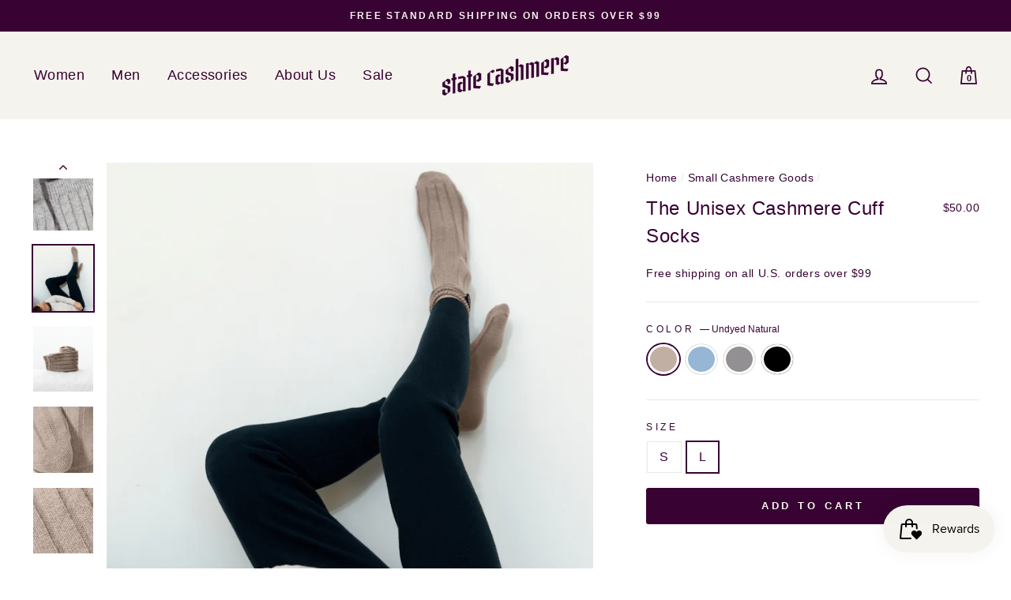

--- FILE ---
content_type: text/html; charset=utf-8
request_url: https://statecashmere.com/collections/all-accessories/products/the-unisex-cuff-socks?variant=39512341217382
body_size: 34249
content:
<!doctype html>
<html class="no-js" lang="en">
<head>
 <HTML>
<HEAD>
<!-- Anti-flicker snippet (recommended)  -->
<style>.async-hide { opacity: 0 !important} </style>
<script>(function(a,s,y,n,c,h,i,d,e){s.className+=' '+y;h.start=1*new Date;
h.end=i=function(){s.className=s.className.replace(RegExp(' ?'+y),'')};
(a[n]=a[n]||[]).hide=h;setTimeout(function(){i();h.end=null},c);h.timeout=c;
})(window,document.documentElement,'async-hide','dataLayer',40,
{'CONTAINER_ID':true});</script>
<meta name="google-site-verification" content="gfqmecnjTA-Fyb56MVjVHUzJUqVeOzK4sBftlP-41S0" />
<!-- Google Tag Manager -->
<script>(function(w,d,s,l,i){w[l]=w[l]||[];w[l].push({'gtm.start':
new Date().getTime(),event:'gtm.js'});var f=d.getElementsByTagName(s)[0],
j=d.createElement(s),dl=l!='dataLayer'?'&l='+l:'';j.async=true;j.src=
'https://www.googletagmanager.com/gtm.js?id='+i+dl;f.parentNode.insertBefore(j,f);
})(window,document,'script','dataLayer','GTM-N3CZ9NC');</script>
<!-- End Google Tag Manager -->
<script>
window.KiwiSizing = window.KiwiSizing === undefined ? {} : window.KiwiSizing;
KiwiSizing.shop = "state-cashmere.myshopify.com";


KiwiSizing.data = {
  collections: "136997109862,137434562662,154842595430,262102122598,261825626214,154972422246,260409753702,498036474132,498034737428,154670170214,137476702310,154664042598,165034131558,160369770598,160416956518,137435545702",
  tags: "Accessories,Home,MCF,Socks",
  product: "6537354903654",
  vendor: "State Cashmere",
  type: "Socks",
  title: "The Unisex Cashmere Cuff Socks",
  images: ["\/\/statecashmere.com\/cdn\/shop\/files\/3_08f5768c-8fa6-4e96-ad0e-b3434de3d461.png?v=1731965101","\/\/statecashmere.com\/cdn\/shop\/files\/2_518b4145-3acc-4e7c-be80-b7a1577b71c0.png?v=1731965097","\/\/statecashmere.com\/cdn\/shop\/files\/1_ccf99196-a9ea-4cb7-913c-8df1527cbb11.png?v=1731964993","\/\/statecashmere.com\/cdn\/shop\/files\/4_984350c3-d116-46f9-bf8f-4e04a1d4f367.jpg?v=1731964997","\/\/statecashmere.com\/cdn\/shop\/files\/5_b240ccc9-51fd-4d99-8f2a-8ad34f46904e.png?v=1731964984","\/\/statecashmere.com\/cdn\/shop\/products\/st3419_Pale_Charcoal_Still_Life.jpg?v=1714517105","\/\/statecashmere.com\/cdn\/shop\/products\/st3419_Pale_Charcoal_Detail_2.jpg?v=1714517105","\/\/statecashmere.com\/cdn\/shop\/products\/st3419_Pale_Charcoal_Detail_1.jpg?v=1714517105","\/\/statecashmere.com\/cdn\/shop\/files\/1_71ccdacd-d7bd-4396-bfea-3f72620e321b.png?v=1714517105","\/\/statecashmere.com\/cdn\/shop\/files\/2_6b670706-b63f-4210-976a-1c614acee3a9.png?v=1714517105","\/\/statecashmere.com\/cdn\/shop\/files\/4_6bbe2204-15cf-405d-b487-3adefc5280d1.png?v=1714517105","\/\/statecashmere.com\/cdn\/shop\/files\/3_cf9d048a-e7b2-45e5-ac49-6c1ae6f946a4.png?v=1714517105","\/\/statecashmere.com\/cdn\/shop\/products\/st3419_Black_Model_2.jpg?v=1714517105","\/\/statecashmere.com\/cdn\/shop\/files\/st3419_Black_Model_1.jpg?v=1714517105","\/\/statecashmere.com\/cdn\/shop\/products\/st3419_Black_Still_Life.jpg?v=1714517105","\/\/statecashmere.com\/cdn\/shop\/products\/st3419_Black_Detail_1.jpg?v=1714517105","\/\/statecashmere.com\/cdn\/shop\/products\/st3419_Black_Detail_2.jpg?v=1714517105","\/\/statecashmere.com\/cdn\/shop\/products\/st3419_Black_Detail_3.jpg?v=1714517105","\/\/statecashmere.com\/cdn\/shop\/files\/1_1e136326-e6a1-4db9-b89a-c4fafc3b436c.png?v=1731964980","\/\/statecashmere.com\/cdn\/shop\/files\/3_a907743b-b0e0-4283-93fc-f94a1a6de613.png?v=1731964973","\/\/statecashmere.com\/cdn\/shop\/files\/2_a2be9612-0198-4b32-b6ad-de9eed622b2f.png?v=1731964966","\/\/statecashmere.com\/cdn\/shop\/files\/4_128c88d2-b9cb-4181-b63e-e9e7fb743134.png?v=1731965094","\/\/statecashmere.com\/cdn\/shop\/files\/5_1f10b225-4bfd-4ef2-8729-893a1b926b07.png?v=1731965087","\/\/statecashmere.com\/cdn\/shop\/products\/st3419_Bella_Blue_Still_Life.jpg?v=1714517105","\/\/statecashmere.com\/cdn\/shop\/products\/st3419_Bella_Blue_Details_1.jpg?v=1714517105","\/\/statecashmere.com\/cdn\/shop\/products\/st3419_Bella_Blue_Details_2_3e8ad3d9-e5c5-489e-91ba-50bcd91e97b1.jpg?v=1714517105"],
  options: [{"name":"Color","position":1,"values":["Undyed Natural","Bella Blue","Pale Charcoal","Black"]},{"name":"Size","position":2,"values":["S","L"]}],
  variants: [{"id":47456354435348,"title":"Undyed Natural \/ S","option1":"Undyed Natural","option2":"S","option3":null,"sku":"st3419udyednaturals","requires_shipping":true,"taxable":true,"featured_image":{"id":43940499194132,"product_id":6537354903654,"position":9,"created_at":"2024-01-05T10:05:49-05:00","updated_at":"2024-04-30T18:45:05-04:00","alt":"Undyed Natural","width":3648,"height":4000,"src":"\/\/statecashmere.com\/cdn\/shop\/files\/1_71ccdacd-d7bd-4396-bfea-3f72620e321b.png?v=1714517105","variant_ids":[39512341217382,47456354435348]},"available":true,"name":"The Unisex Cashmere Cuff Socks - Undyed Natural \/ S","public_title":"Undyed Natural \/ S","options":["Undyed Natural","S"],"price":5000,"weight":100,"compare_at_price":null,"inventory_management":"amazon-mcf","barcode":"B09JCLT94N","featured_media":{"alt":"Undyed Natural","id":36375187783956,"position":9,"preview_image":{"aspect_ratio":0.912,"height":4000,"width":3648,"src":"\/\/statecashmere.com\/cdn\/shop\/files\/1_71ccdacd-d7bd-4396-bfea-3f72620e321b.png?v=1714517105"}},"requires_selling_plan":false,"selling_plan_allocations":[]},{"id":39512341217382,"title":"Undyed Natural \/ L","option1":"Undyed Natural","option2":"L","option3":null,"sku":"st3420udnaturall","requires_shipping":true,"taxable":true,"featured_image":{"id":43940499194132,"product_id":6537354903654,"position":9,"created_at":"2024-01-05T10:05:49-05:00","updated_at":"2024-04-30T18:45:05-04:00","alt":"Undyed Natural","width":3648,"height":4000,"src":"\/\/statecashmere.com\/cdn\/shop\/files\/1_71ccdacd-d7bd-4396-bfea-3f72620e321b.png?v=1714517105","variant_ids":[39512341217382,47456354435348]},"available":true,"name":"The Unisex Cashmere Cuff Socks - Undyed Natural \/ L","public_title":"Undyed Natural \/ L","options":["Undyed Natural","L"],"price":5000,"weight":100,"compare_at_price":null,"inventory_management":"amazon-mcf","barcode":"B09JCM6XKD","featured_media":{"alt":"Undyed Natural","id":36375187783956,"position":9,"preview_image":{"aspect_ratio":0.912,"height":4000,"width":3648,"src":"\/\/statecashmere.com\/cdn\/shop\/files\/1_71ccdacd-d7bd-4396-bfea-3f72620e321b.png?v=1714517105"}},"requires_selling_plan":false,"selling_plan_allocations":[]},{"id":39249550639206,"title":"Bella Blue \/ S","option1":"Bella Blue","option2":"S","option3":null,"sku":"st3419babyblueos","requires_shipping":true,"taxable":true,"featured_image":{"id":48798341464340,"product_id":6537354903654,"position":19,"created_at":"2024-10-30T17:54:29-04:00","updated_at":"2024-11-18T16:23:00-05:00","alt":null,"width":3648,"height":4000,"src":"\/\/statecashmere.com\/cdn\/shop\/files\/1_1e136326-e6a1-4db9-b89a-c4fafc3b436c.png?v=1731964980","variant_ids":[39249550639206,39249558503526]},"available":true,"name":"The Unisex Cashmere Cuff Socks - Bella Blue \/ S","public_title":"Bella Blue \/ S","options":["Bella Blue","S"],"price":5000,"weight":100,"compare_at_price":null,"inventory_management":"amazon-mcf","barcode":"B07Q52CTL2","featured_media":{"alt":null,"id":40648879767828,"position":19,"preview_image":{"aspect_ratio":0.912,"height":4000,"width":3648,"src":"\/\/statecashmere.com\/cdn\/shop\/files\/1_1e136326-e6a1-4db9-b89a-c4fafc3b436c.png?v=1731964980"}},"requires_selling_plan":false,"selling_plan_allocations":[]},{"id":39249558503526,"title":"Bella Blue \/ L","option1":"Bella Blue","option2":"L","option3":null,"sku":"st3420bellabluel","requires_shipping":true,"taxable":true,"featured_image":{"id":48798341464340,"product_id":6537354903654,"position":19,"created_at":"2024-10-30T17:54:29-04:00","updated_at":"2024-11-18T16:23:00-05:00","alt":null,"width":3648,"height":4000,"src":"\/\/statecashmere.com\/cdn\/shop\/files\/1_1e136326-e6a1-4db9-b89a-c4fafc3b436c.png?v=1731964980","variant_ids":[39249550639206,39249558503526]},"available":true,"name":"The Unisex Cashmere Cuff Socks - Bella Blue \/ L","public_title":"Bella Blue \/ L","options":["Bella Blue","L"],"price":5000,"weight":100,"compare_at_price":null,"inventory_management":"amazon-mcf","barcode":"B08CL4FCNY","featured_media":{"alt":null,"id":40648879767828,"position":19,"preview_image":{"aspect_ratio":0.912,"height":4000,"width":3648,"src":"\/\/statecashmere.com\/cdn\/shop\/files\/1_1e136326-e6a1-4db9-b89a-c4fafc3b436c.png?v=1731964980"}},"requires_selling_plan":false,"selling_plan_allocations":[]},{"id":39249550573670,"title":"Pale Charcoal \/ S","option1":"Pale Charcoal","option2":"S","option3":null,"sku":"st3419hgreyos","requires_shipping":true,"taxable":true,"featured_image":{"id":48798293229844,"product_id":6537354903654,"position":1,"created_at":"2024-10-30T17:50:40-04:00","updated_at":"2024-11-18T16:25:01-05:00","alt":null,"width":3648,"height":4000,"src":"\/\/statecashmere.com\/cdn\/shop\/files\/3_08f5768c-8fa6-4e96-ad0e-b3434de3d461.png?v=1731965101","variant_ids":[39249550573670,39249558437990]},"available":true,"name":"The Unisex Cashmere Cuff Socks - Pale Charcoal \/ S","public_title":"Pale Charcoal \/ S","options":["Pale Charcoal","S"],"price":5000,"weight":100,"compare_at_price":null,"inventory_management":"amazon-mcf","barcode":"B07Q426NZX","featured_media":{"alt":null,"id":40648840577300,"position":1,"preview_image":{"aspect_ratio":0.912,"height":4000,"width":3648,"src":"\/\/statecashmere.com\/cdn\/shop\/files\/3_08f5768c-8fa6-4e96-ad0e-b3434de3d461.png?v=1731965101"}},"requires_selling_plan":false,"selling_plan_allocations":[]},{"id":39249558437990,"title":"Pale Charcoal \/ L","option1":"Pale Charcoal","option2":"L","option3":null,"sku":"st3420hgreyos","requires_shipping":true,"taxable":true,"featured_image":{"id":48798293229844,"product_id":6537354903654,"position":1,"created_at":"2024-10-30T17:50:40-04:00","updated_at":"2024-11-18T16:25:01-05:00","alt":null,"width":3648,"height":4000,"src":"\/\/statecashmere.com\/cdn\/shop\/files\/3_08f5768c-8fa6-4e96-ad0e-b3434de3d461.png?v=1731965101","variant_ids":[39249550573670,39249558437990]},"available":true,"name":"The Unisex Cashmere Cuff Socks - Pale Charcoal \/ L","public_title":"Pale Charcoal \/ L","options":["Pale Charcoal","L"],"price":5000,"weight":100,"compare_at_price":null,"inventory_management":"amazon-mcf","barcode":"B07Q8J6P31","featured_media":{"alt":null,"id":40648840577300,"position":1,"preview_image":{"aspect_ratio":0.912,"height":4000,"width":3648,"src":"\/\/statecashmere.com\/cdn\/shop\/files\/3_08f5768c-8fa6-4e96-ad0e-b3434de3d461.png?v=1731965101"}},"requires_selling_plan":false,"selling_plan_allocations":[]},{"id":39249550606438,"title":"Black \/ S","option1":"Black","option2":"S","option3":null,"sku":"st3419blackos","requires_shipping":true,"taxable":true,"featured_image":{"id":27936336281702,"product_id":6537354903654,"position":13,"created_at":"2021-02-26T21:45:06-05:00","updated_at":"2024-04-30T18:45:05-04:00","alt":"Black","width":2160,"height":2370,"src":"\/\/statecashmere.com\/cdn\/shop\/products\/st3419_Black_Model_2.jpg?v=1714517105","variant_ids":[39249550606438,39249558470758]},"available":true,"name":"The Unisex Cashmere Cuff Socks - Black \/ S","public_title":"Black \/ S","options":["Black","S"],"price":5000,"weight":100,"compare_at_price":null,"inventory_management":"amazon-mcf","barcode":"B07Q3ZL49S","featured_media":{"alt":"Black","id":20171023777894,"position":13,"preview_image":{"aspect_ratio":0.911,"height":2370,"width":2160,"src":"\/\/statecashmere.com\/cdn\/shop\/products\/st3419_Black_Model_2.jpg?v=1714517105"}},"requires_selling_plan":false,"selling_plan_allocations":[]},{"id":39249558470758,"title":"Black \/ L","option1":"Black","option2":"L","option3":null,"sku":"st3420blackos","requires_shipping":true,"taxable":true,"featured_image":{"id":27936336281702,"product_id":6537354903654,"position":13,"created_at":"2021-02-26T21:45:06-05:00","updated_at":"2024-04-30T18:45:05-04:00","alt":"Black","width":2160,"height":2370,"src":"\/\/statecashmere.com\/cdn\/shop\/products\/st3419_Black_Model_2.jpg?v=1714517105","variant_ids":[39249550606438,39249558470758]},"available":true,"name":"The Unisex Cashmere Cuff Socks - Black \/ L","public_title":"Black \/ L","options":["Black","L"],"price":5000,"weight":100,"compare_at_price":null,"inventory_management":"amazon-mcf","barcode":"B07Q3ZS2LQ","featured_media":{"alt":"Black","id":20171023777894,"position":13,"preview_image":{"aspect_ratio":0.911,"height":2370,"width":2160,"src":"\/\/statecashmere.com\/cdn\/shop\/products\/st3419_Black_Model_2.jpg?v=1714517105"}},"requires_selling_plan":false,"selling_plan_allocations":[]}],
};

</script>
  <meta charset="utf-8">
  <meta http-equiv="X-UA-Compatible" content="IE=edge,chrome=1">
  <meta name="viewport" content="width=device-width,initial-scale=1">
  <meta name="theme-color" content="#380233">
  <link rel="canonical" href="https://statecashmere.com/products/the-unisex-cuff-socks">
  <meta name="format-detection" content="telephone=no"><link rel="shortcut icon" href="//statecashmere.com/cdn/shop/files/Favicon_32x32.jpg?v=1738711365" type="image/png" />
  <title>The Unisex Cashmere Cuff Socks
&ndash; State Cashmere
</title><meta name="description" content="100% Inner Mongolian CashmereThe Small size fits women&#39;s shoe sizes US 6 -11, while the Large size fits men&#39;s shoe sizes US 7 -13.Experience ultimate comfort with our Unisex Cashmere Cuff Socks. Designed with a ribbed texture for a snug fit, these mid-calf socks are soft, lightweight, and timeless, making them a perfec"><meta property="og:site_name" content="State Cashmere">
  <meta property="og:url" content="https://statecashmere.com/products/the-unisex-cuff-socks">
  <meta property="og:title" content="The Unisex Cashmere Cuff Socks">
  <meta property="og:type" content="product">
  <meta property="og:description" content="100% Inner Mongolian CashmereThe Small size fits women&#39;s shoe sizes US 6 -11, while the Large size fits men&#39;s shoe sizes US 7 -13.Experience ultimate comfort with our Unisex Cashmere Cuff Socks. Designed with a ribbed texture for a snug fit, these mid-calf socks are soft, lightweight, and timeless, making them a perfec"><meta property="og:image" content="http://statecashmere.com/cdn/shop/files/3_08f5768c-8fa6-4e96-ad0e-b3434de3d461_1200x1200.png?v=1731965101"><meta property="og:image" content="http://statecashmere.com/cdn/shop/files/2_518b4145-3acc-4e7c-be80-b7a1577b71c0_1200x1200.png?v=1731965097"><meta property="og:image" content="http://statecashmere.com/cdn/shop/files/1_ccf99196-a9ea-4cb7-913c-8df1527cbb11_1200x1200.png?v=1731964993">
  <meta property="og:image:secure_url" content="https://statecashmere.com/cdn/shop/files/3_08f5768c-8fa6-4e96-ad0e-b3434de3d461_1200x1200.png?v=1731965101"><meta property="og:image:secure_url" content="https://statecashmere.com/cdn/shop/files/2_518b4145-3acc-4e7c-be80-b7a1577b71c0_1200x1200.png?v=1731965097"><meta property="og:image:secure_url" content="https://statecashmere.com/cdn/shop/files/1_ccf99196-a9ea-4cb7-913c-8df1527cbb11_1200x1200.png?v=1731964993">
  <meta name="twitter:site" content="@">
  <meta name="twitter:card" content="summary_large_image">
  <meta name="twitter:title" content="The Unisex Cashmere Cuff Socks">
  <meta name="twitter:description" content="100% Inner Mongolian CashmereThe Small size fits women&#39;s shoe sizes US 6 -11, while the Large size fits men&#39;s shoe sizes US 7 -13.Experience ultimate comfort with our Unisex Cashmere Cuff Socks. Designed with a ribbed texture for a snug fit, these mid-calf socks are soft, lightweight, and timeless, making them a perfec">


  <style data-shopify>
  @font-face {
  font-family: Arimo;
  font-weight: 400;
  font-style: normal;
  src: url("//statecashmere.com/cdn/fonts/arimo/arimo_n4.a7efb558ca22d2002248bbe6f302a98edee38e35.woff2") format("woff2"),
       url("//statecashmere.com/cdn/fonts/arimo/arimo_n4.0da809f7d1d5ede2a73be7094ac00741efdb6387.woff") format("woff");
}

  @font-face {
  font-family: Arimo;
  font-weight: 400;
  font-style: normal;
  src: url("//statecashmere.com/cdn/fonts/arimo/arimo_n4.a7efb558ca22d2002248bbe6f302a98edee38e35.woff2") format("woff2"),
       url("//statecashmere.com/cdn/fonts/arimo/arimo_n4.0da809f7d1d5ede2a73be7094ac00741efdb6387.woff") format("woff");
}


  @font-face {
  font-family: Arimo;
  font-weight: 600;
  font-style: normal;
  src: url("//statecashmere.com/cdn/fonts/arimo/arimo_n6.9c18b0befd86597f319b7d7f925727d04c262b32.woff2") format("woff2"),
       url("//statecashmere.com/cdn/fonts/arimo/arimo_n6.422bf6679b81a8bfb1b25d19299a53688390c2b9.woff") format("woff");
}

  @font-face {
  font-family: Arimo;
  font-weight: 400;
  font-style: italic;
  src: url("//statecashmere.com/cdn/fonts/arimo/arimo_i4.438ddb21a1b98c7230698d70dc1a21df235701b2.woff2") format("woff2"),
       url("//statecashmere.com/cdn/fonts/arimo/arimo_i4.0e1908a0dc1ec32fabb5a03a0c9ee2083f82e3d7.woff") format("woff");
}

  @font-face {
  font-family: Arimo;
  font-weight: 600;
  font-style: italic;
  src: url("//statecashmere.com/cdn/fonts/arimo/arimo_i6.f0bf3dae51f72fa5b2cefdfe865a6fbb7701a14c.woff2") format("woff2"),
       url("//statecashmere.com/cdn/fonts/arimo/arimo_i6.3489f579170784cd222ed21c14f1e8f1a3c0d044.woff") format("woff");
}

</style>

  <link href="//statecashmere.com/cdn/shop/t/82/assets/theme.scss.css?v=95415070197245341391635189300" rel="stylesheet" type="text/css" media="all" />
  <style data-shopify>
    .collection-item__title {
      font-size: 19.2px;
    }

    @media screen and (min-width: 769px) {
      .collection-item__title {
        font-size: 24px;
      }
    }
  </style>

  
    
  
    
  
    
  
    
  
    
  
    
  
    
  
    
  
    
  
    
  
    
  
    
  
    
  
    
  
    
  
    
  
    
  
    
  
    
  
    
  
    
  
    
  
    
  
    
  
    
  
    
  
    
  
    
  
    
  
    
  
    
  
    
  
    
  
    
  
    
  
    
  
    
  
    
  
    
  
    
  
    
  
    
  
    
  
    
  
    
  
    
  
    
  
    
  
    
  
    
  
    
  
    
  
    
  
    
  
    
  
    
  
    
  
    
  
    
  
    
  
    
  
    
  
    
  
  <script>
    document.documentElement.className = document.documentElement.className.replace('no-js', 'js');

    window.theme = window.theme || {};
    theme.strings = {
      addToCart: "Add to cart",
      soldOut: "Sold Out",
      unavailable: "Unavailable",
      stockLabel: "Only [count] items in stock!",
      willNotShipUntil: "Will not ship until [date]",
      willBeInStockAfter: "Will be in stock after [date]",
      waitingForStock: "Inventory on the way",
      savePrice: "Save [saved_amount]",
      cartEmpty: "Your cart is currently empty.",
      cartCollectionText: "Check out the most popular products.",
      cartTermsConfirmation: "You must agree with the terms and conditions of sales to check out",
      cartItemCount: 0,
      cartCollection: null
    };
    theme.settings = {
      dynamicVariantsEnable: true,
      dynamicVariantType: "button",
      cartType: "drawer",
      moneyFormat: "${{amount}}",
      saveType: "dollar",
      recentlyViewedEnabled: false,
      predictiveSearch: true,
      predictiveSearchType: "product,page",
      inventoryThreshold: 0,
      quickView: false,
      themeName: 'Impulse',
      themeVersion: "3.0.4",
      freeShipAmount: "99"
    };
  </script>

  <script>window.performance && window.performance.mark && window.performance.mark('shopify.content_for_header.start');</script><meta name="google-site-verification" content="mnbStxsYJ1v3sNMW6JahhQ2SGX8kTLRlO-AfujJNKfw">
<meta name="google-site-verification" content="_VrrQf-5vCOXgTqKcaNYA99B8KRZPrkCjbU1oAJ64MM">
<meta id="shopify-digital-wallet" name="shopify-digital-wallet" content="/26181606/digital_wallets/dialog">
<meta name="shopify-checkout-api-token" content="9ba31d00f15fec4dfa216e989b5d4694">
<meta id="in-context-paypal-metadata" data-shop-id="26181606" data-venmo-supported="false" data-environment="production" data-locale="en_US" data-paypal-v4="true" data-currency="USD">
<link rel="alternate" type="application/json+oembed" href="https://statecashmere.com/products/the-unisex-cuff-socks.oembed">
<script async="async" src="/checkouts/internal/preloads.js?locale=en-US"></script>
<link rel="preconnect" href="https://shop.app" crossorigin="anonymous">
<script async="async" src="https://shop.app/checkouts/internal/preloads.js?locale=en-US&shop_id=26181606" crossorigin="anonymous"></script>
<script id="apple-pay-shop-capabilities" type="application/json">{"shopId":26181606,"countryCode":"US","currencyCode":"USD","merchantCapabilities":["supports3DS"],"merchantId":"gid:\/\/shopify\/Shop\/26181606","merchantName":"State Cashmere","requiredBillingContactFields":["postalAddress","email","phone"],"requiredShippingContactFields":["postalAddress","email","phone"],"shippingType":"shipping","supportedNetworks":["visa","masterCard","amex","discover","elo","jcb"],"total":{"type":"pending","label":"State Cashmere","amount":"1.00"},"shopifyPaymentsEnabled":true,"supportsSubscriptions":true}</script>
<script id="shopify-features" type="application/json">{"accessToken":"9ba31d00f15fec4dfa216e989b5d4694","betas":["rich-media-storefront-analytics"],"domain":"statecashmere.com","predictiveSearch":true,"shopId":26181606,"locale":"en"}</script>
<script>var Shopify = Shopify || {};
Shopify.shop = "state-cashmere.myshopify.com";
Shopify.locale = "en";
Shopify.currency = {"active":"USD","rate":"1.0"};
Shopify.country = "US";
Shopify.theme = {"name":"Impulse-6th-dynamically-block-off","id":81982881894,"schema_name":"Impulse","schema_version":"3.0.4","theme_store_id":857,"role":"main"};
Shopify.theme.handle = "null";
Shopify.theme.style = {"id":null,"handle":null};
Shopify.cdnHost = "statecashmere.com/cdn";
Shopify.routes = Shopify.routes || {};
Shopify.routes.root = "/";</script>
<script type="module">!function(o){(o.Shopify=o.Shopify||{}).modules=!0}(window);</script>
<script>!function(o){function n(){var o=[];function n(){o.push(Array.prototype.slice.apply(arguments))}return n.q=o,n}var t=o.Shopify=o.Shopify||{};t.loadFeatures=n(),t.autoloadFeatures=n()}(window);</script>
<script>
  window.ShopifyPay = window.ShopifyPay || {};
  window.ShopifyPay.apiHost = "shop.app\/pay";
  window.ShopifyPay.redirectState = null;
</script>
<script id="shop-js-analytics" type="application/json">{"pageType":"product"}</script>
<script defer="defer" async type="module" src="//statecashmere.com/cdn/shopifycloud/shop-js/modules/v2/client.init-shop-cart-sync_BT-GjEfc.en.esm.js"></script>
<script defer="defer" async type="module" src="//statecashmere.com/cdn/shopifycloud/shop-js/modules/v2/chunk.common_D58fp_Oc.esm.js"></script>
<script defer="defer" async type="module" src="//statecashmere.com/cdn/shopifycloud/shop-js/modules/v2/chunk.modal_xMitdFEc.esm.js"></script>
<script type="module">
  await import("//statecashmere.com/cdn/shopifycloud/shop-js/modules/v2/client.init-shop-cart-sync_BT-GjEfc.en.esm.js");
await import("//statecashmere.com/cdn/shopifycloud/shop-js/modules/v2/chunk.common_D58fp_Oc.esm.js");
await import("//statecashmere.com/cdn/shopifycloud/shop-js/modules/v2/chunk.modal_xMitdFEc.esm.js");

  window.Shopify.SignInWithShop?.initShopCartSync?.({"fedCMEnabled":true,"windoidEnabled":true});

</script>
<script>
  window.Shopify = window.Shopify || {};
  if (!window.Shopify.featureAssets) window.Shopify.featureAssets = {};
  window.Shopify.featureAssets['shop-js'] = {"shop-cart-sync":["modules/v2/client.shop-cart-sync_DZOKe7Ll.en.esm.js","modules/v2/chunk.common_D58fp_Oc.esm.js","modules/v2/chunk.modal_xMitdFEc.esm.js"],"init-fed-cm":["modules/v2/client.init-fed-cm_B6oLuCjv.en.esm.js","modules/v2/chunk.common_D58fp_Oc.esm.js","modules/v2/chunk.modal_xMitdFEc.esm.js"],"shop-cash-offers":["modules/v2/client.shop-cash-offers_D2sdYoxE.en.esm.js","modules/v2/chunk.common_D58fp_Oc.esm.js","modules/v2/chunk.modal_xMitdFEc.esm.js"],"shop-login-button":["modules/v2/client.shop-login-button_QeVjl5Y3.en.esm.js","modules/v2/chunk.common_D58fp_Oc.esm.js","modules/v2/chunk.modal_xMitdFEc.esm.js"],"pay-button":["modules/v2/client.pay-button_DXTOsIq6.en.esm.js","modules/v2/chunk.common_D58fp_Oc.esm.js","modules/v2/chunk.modal_xMitdFEc.esm.js"],"shop-button":["modules/v2/client.shop-button_DQZHx9pm.en.esm.js","modules/v2/chunk.common_D58fp_Oc.esm.js","modules/v2/chunk.modal_xMitdFEc.esm.js"],"avatar":["modules/v2/client.avatar_BTnouDA3.en.esm.js"],"init-windoid":["modules/v2/client.init-windoid_CR1B-cfM.en.esm.js","modules/v2/chunk.common_D58fp_Oc.esm.js","modules/v2/chunk.modal_xMitdFEc.esm.js"],"init-shop-for-new-customer-accounts":["modules/v2/client.init-shop-for-new-customer-accounts_C_vY_xzh.en.esm.js","modules/v2/client.shop-login-button_QeVjl5Y3.en.esm.js","modules/v2/chunk.common_D58fp_Oc.esm.js","modules/v2/chunk.modal_xMitdFEc.esm.js"],"init-shop-email-lookup-coordinator":["modules/v2/client.init-shop-email-lookup-coordinator_BI7n9ZSv.en.esm.js","modules/v2/chunk.common_D58fp_Oc.esm.js","modules/v2/chunk.modal_xMitdFEc.esm.js"],"init-shop-cart-sync":["modules/v2/client.init-shop-cart-sync_BT-GjEfc.en.esm.js","modules/v2/chunk.common_D58fp_Oc.esm.js","modules/v2/chunk.modal_xMitdFEc.esm.js"],"shop-toast-manager":["modules/v2/client.shop-toast-manager_DiYdP3xc.en.esm.js","modules/v2/chunk.common_D58fp_Oc.esm.js","modules/v2/chunk.modal_xMitdFEc.esm.js"],"init-customer-accounts":["modules/v2/client.init-customer-accounts_D9ZNqS-Q.en.esm.js","modules/v2/client.shop-login-button_QeVjl5Y3.en.esm.js","modules/v2/chunk.common_D58fp_Oc.esm.js","modules/v2/chunk.modal_xMitdFEc.esm.js"],"init-customer-accounts-sign-up":["modules/v2/client.init-customer-accounts-sign-up_iGw4briv.en.esm.js","modules/v2/client.shop-login-button_QeVjl5Y3.en.esm.js","modules/v2/chunk.common_D58fp_Oc.esm.js","modules/v2/chunk.modal_xMitdFEc.esm.js"],"shop-follow-button":["modules/v2/client.shop-follow-button_CqMgW2wH.en.esm.js","modules/v2/chunk.common_D58fp_Oc.esm.js","modules/v2/chunk.modal_xMitdFEc.esm.js"],"checkout-modal":["modules/v2/client.checkout-modal_xHeaAweL.en.esm.js","modules/v2/chunk.common_D58fp_Oc.esm.js","modules/v2/chunk.modal_xMitdFEc.esm.js"],"shop-login":["modules/v2/client.shop-login_D91U-Q7h.en.esm.js","modules/v2/chunk.common_D58fp_Oc.esm.js","modules/v2/chunk.modal_xMitdFEc.esm.js"],"lead-capture":["modules/v2/client.lead-capture_BJmE1dJe.en.esm.js","modules/v2/chunk.common_D58fp_Oc.esm.js","modules/v2/chunk.modal_xMitdFEc.esm.js"],"payment-terms":["modules/v2/client.payment-terms_Ci9AEqFq.en.esm.js","modules/v2/chunk.common_D58fp_Oc.esm.js","modules/v2/chunk.modal_xMitdFEc.esm.js"]};
</script>
<script>(function() {
  var isLoaded = false;
  function asyncLoad() {
    if (isLoaded) return;
    isLoaded = true;
    var urls = ["https:\/\/app.kiwisizing.com\/web\/js\/dist\/kiwiSizing\/plugin\/SizingPlugin.prod.js?v=330\u0026shop=state-cashmere.myshopify.com","https:\/\/ecommplugins-scripts.trustpilot.com\/v2.1\/js\/header.min.js?settings=eyJrZXkiOiJhaDZGcEVMVmdwYnNKSXBUIiwicyI6InNrdSJ9\u0026shop=state-cashmere.myshopify.com","https:\/\/ecommplugins-trustboxsettings.trustpilot.com\/state-cashmere.myshopify.com.js?settings=1713467932928\u0026shop=state-cashmere.myshopify.com","https:\/\/widget.trustpilot.com\/bootstrap\/v5\/tp.widget.sync.bootstrap.min.js?shop=state-cashmere.myshopify.com","https:\/\/static.klaviyo.com\/onsite\/js\/klaviyo.js?company_id=Qe76ve\u0026shop=state-cashmere.myshopify.com","https:\/\/cjshpfy.cjpowered.com\/getPluginJS?shop=state-cashmere.myshopify.com","https:\/\/static.klaviyo.com\/onsite\/js\/klaviyo.js?company_id=VxywAF\u0026shop=state-cashmere.myshopify.com","https:\/\/emotivecdn.io\/emotive-popup\/popup.js?brand=665\u0026api=https:\/\/www.emotiveapp.co\/\u0026shop=state-cashmere.myshopify.com","\/\/loader.wisepops.com\/get-loader.js?v=1\u0026site=fNQyowCqQp\u0026shop=state-cashmere.myshopify.com","\/\/cdn.shopify.com\/proxy\/a5b8b0cf4424275fa0c4e5bbd2552589d63609e4480ccadedfd2e8e5301be768\/api.goaffpro.com\/loader.js?shop=state-cashmere.myshopify.com\u0026sp-cache-control=cHVibGljLCBtYXgtYWdlPTkwMA"];
    for (var i = 0; i < urls.length; i++) {
      var s = document.createElement('script');
      s.type = 'text/javascript';
      s.async = true;
      s.src = urls[i];
      var x = document.getElementsByTagName('script')[0];
      x.parentNode.insertBefore(s, x);
    }
  };
  if(window.attachEvent) {
    window.attachEvent('onload', asyncLoad);
  } else {
    window.addEventListener('load', asyncLoad, false);
  }
})();</script>
<script id="__st">var __st={"a":26181606,"offset":-18000,"reqid":"7e8af7db-cb31-4640-bc6a-773b172937df-1769411333","pageurl":"statecashmere.com\/collections\/all-accessories\/products\/the-unisex-cuff-socks?variant=39512341217382","u":"3bee90f2ef7d","p":"product","rtyp":"product","rid":6537354903654};</script>
<script>window.ShopifyPaypalV4VisibilityTracking = true;</script>
<script id="captcha-bootstrap">!function(){'use strict';const t='contact',e='account',n='new_comment',o=[[t,t],['blogs',n],['comments',n],[t,'customer']],c=[[e,'customer_login'],[e,'guest_login'],[e,'recover_customer_password'],[e,'create_customer']],r=t=>t.map((([t,e])=>`form[action*='/${t}']:not([data-nocaptcha='true']) input[name='form_type'][value='${e}']`)).join(','),a=t=>()=>t?[...document.querySelectorAll(t)].map((t=>t.form)):[];function s(){const t=[...o],e=r(t);return a(e)}const i='password',u='form_key',d=['recaptcha-v3-token','g-recaptcha-response','h-captcha-response',i],f=()=>{try{return window.sessionStorage}catch{return}},m='__shopify_v',_=t=>t.elements[u];function p(t,e,n=!1){try{const o=window.sessionStorage,c=JSON.parse(o.getItem(e)),{data:r}=function(t){const{data:e,action:n}=t;return t[m]||n?{data:e,action:n}:{data:t,action:n}}(c);for(const[e,n]of Object.entries(r))t.elements[e]&&(t.elements[e].value=n);n&&o.removeItem(e)}catch(o){console.error('form repopulation failed',{error:o})}}const l='form_type',E='cptcha';function T(t){t.dataset[E]=!0}const w=window,h=w.document,L='Shopify',v='ce_forms',y='captcha';let A=!1;((t,e)=>{const n=(g='f06e6c50-85a8-45c8-87d0-21a2b65856fe',I='https://cdn.shopify.com/shopifycloud/storefront-forms-hcaptcha/ce_storefront_forms_captcha_hcaptcha.v1.5.2.iife.js',D={infoText:'Protected by hCaptcha',privacyText:'Privacy',termsText:'Terms'},(t,e,n)=>{const o=w[L][v],c=o.bindForm;if(c)return c(t,g,e,D).then(n);var r;o.q.push([[t,g,e,D],n]),r=I,A||(h.body.append(Object.assign(h.createElement('script'),{id:'captcha-provider',async:!0,src:r})),A=!0)});var g,I,D;w[L]=w[L]||{},w[L][v]=w[L][v]||{},w[L][v].q=[],w[L][y]=w[L][y]||{},w[L][y].protect=function(t,e){n(t,void 0,e),T(t)},Object.freeze(w[L][y]),function(t,e,n,w,h,L){const[v,y,A,g]=function(t,e,n){const i=e?o:[],u=t?c:[],d=[...i,...u],f=r(d),m=r(i),_=r(d.filter((([t,e])=>n.includes(e))));return[a(f),a(m),a(_),s()]}(w,h,L),I=t=>{const e=t.target;return e instanceof HTMLFormElement?e:e&&e.form},D=t=>v().includes(t);t.addEventListener('submit',(t=>{const e=I(t);if(!e)return;const n=D(e)&&!e.dataset.hcaptchaBound&&!e.dataset.recaptchaBound,o=_(e),c=g().includes(e)&&(!o||!o.value);(n||c)&&t.preventDefault(),c&&!n&&(function(t){try{if(!f())return;!function(t){const e=f();if(!e)return;const n=_(t);if(!n)return;const o=n.value;o&&e.removeItem(o)}(t);const e=Array.from(Array(32),(()=>Math.random().toString(36)[2])).join('');!function(t,e){_(t)||t.append(Object.assign(document.createElement('input'),{type:'hidden',name:u})),t.elements[u].value=e}(t,e),function(t,e){const n=f();if(!n)return;const o=[...t.querySelectorAll(`input[type='${i}']`)].map((({name:t})=>t)),c=[...d,...o],r={};for(const[a,s]of new FormData(t).entries())c.includes(a)||(r[a]=s);n.setItem(e,JSON.stringify({[m]:1,action:t.action,data:r}))}(t,e)}catch(e){console.error('failed to persist form',e)}}(e),e.submit())}));const S=(t,e)=>{t&&!t.dataset[E]&&(n(t,e.some((e=>e===t))),T(t))};for(const o of['focusin','change'])t.addEventListener(o,(t=>{const e=I(t);D(e)&&S(e,y())}));const B=e.get('form_key'),M=e.get(l),P=B&&M;t.addEventListener('DOMContentLoaded',(()=>{const t=y();if(P)for(const e of t)e.elements[l].value===M&&p(e,B);[...new Set([...A(),...v().filter((t=>'true'===t.dataset.shopifyCaptcha))])].forEach((e=>S(e,t)))}))}(h,new URLSearchParams(w.location.search),n,t,e,['guest_login'])})(!0,!0)}();</script>
<script integrity="sha256-4kQ18oKyAcykRKYeNunJcIwy7WH5gtpwJnB7kiuLZ1E=" data-source-attribution="shopify.loadfeatures" defer="defer" src="//statecashmere.com/cdn/shopifycloud/storefront/assets/storefront/load_feature-a0a9edcb.js" crossorigin="anonymous"></script>
<script crossorigin="anonymous" defer="defer" src="//statecashmere.com/cdn/shopifycloud/storefront/assets/shopify_pay/storefront-65b4c6d7.js?v=20250812"></script>
<script data-source-attribution="shopify.dynamic_checkout.dynamic.init">var Shopify=Shopify||{};Shopify.PaymentButton=Shopify.PaymentButton||{isStorefrontPortableWallets:!0,init:function(){window.Shopify.PaymentButton.init=function(){};var t=document.createElement("script");t.src="https://statecashmere.com/cdn/shopifycloud/portable-wallets/latest/portable-wallets.en.js",t.type="module",document.head.appendChild(t)}};
</script>
<script data-source-attribution="shopify.dynamic_checkout.buyer_consent">
  function portableWalletsHideBuyerConsent(e){var t=document.getElementById("shopify-buyer-consent"),n=document.getElementById("shopify-subscription-policy-button");t&&n&&(t.classList.add("hidden"),t.setAttribute("aria-hidden","true"),n.removeEventListener("click",e))}function portableWalletsShowBuyerConsent(e){var t=document.getElementById("shopify-buyer-consent"),n=document.getElementById("shopify-subscription-policy-button");t&&n&&(t.classList.remove("hidden"),t.removeAttribute("aria-hidden"),n.addEventListener("click",e))}window.Shopify?.PaymentButton&&(window.Shopify.PaymentButton.hideBuyerConsent=portableWalletsHideBuyerConsent,window.Shopify.PaymentButton.showBuyerConsent=portableWalletsShowBuyerConsent);
</script>
<script data-source-attribution="shopify.dynamic_checkout.cart.bootstrap">document.addEventListener("DOMContentLoaded",(function(){function t(){return document.querySelector("shopify-accelerated-checkout-cart, shopify-accelerated-checkout")}if(t())Shopify.PaymentButton.init();else{new MutationObserver((function(e,n){t()&&(Shopify.PaymentButton.init(),n.disconnect())})).observe(document.body,{childList:!0,subtree:!0})}}));
</script>
<link id="shopify-accelerated-checkout-styles" rel="stylesheet" media="screen" href="https://statecashmere.com/cdn/shopifycloud/portable-wallets/latest/accelerated-checkout-backwards-compat.css" crossorigin="anonymous">
<style id="shopify-accelerated-checkout-cart">
        #shopify-buyer-consent {
  margin-top: 1em;
  display: inline-block;
  width: 100%;
}

#shopify-buyer-consent.hidden {
  display: none;
}

#shopify-subscription-policy-button {
  background: none;
  border: none;
  padding: 0;
  text-decoration: underline;
  font-size: inherit;
  cursor: pointer;
}

#shopify-subscription-policy-button::before {
  box-shadow: none;
}

      </style>

<script>window.performance && window.performance.mark && window.performance.mark('shopify.content_for_header.end');</script>

  <script src="//statecashmere.com/cdn/shop/t/82/assets/vendor-scripts-v6.js" defer="defer"></script>

  
    <link rel="stylesheet" href="//statecashmere.com/cdn/shop/t/82/assets/currency-flags.css?v=177154473537266533841606079814">
  

  <script src="//statecashmere.com/cdn/shop/t/82/assets/theme.js?v=57947751642622424141606233647" defer="defer"></script><!-- "snippets/shogun-head.liquid" was not rendered, the associated app was uninstalled -->
  
<script src="https://cdn.shopify.com/extensions/019bec76-bf04-75b3-9131-34827afe520d/smile-io-275/assets/smile-loader.js" type="text/javascript" defer="defer"></script>
<link href="https://monorail-edge.shopifysvc.com" rel="dns-prefetch">
<script>(function(){if ("sendBeacon" in navigator && "performance" in window) {try {var session_token_from_headers = performance.getEntriesByType('navigation')[0].serverTiming.find(x => x.name == '_s').description;} catch {var session_token_from_headers = undefined;}var session_cookie_matches = document.cookie.match(/_shopify_s=([^;]*)/);var session_token_from_cookie = session_cookie_matches && session_cookie_matches.length === 2 ? session_cookie_matches[1] : "";var session_token = session_token_from_headers || session_token_from_cookie || "";function handle_abandonment_event(e) {var entries = performance.getEntries().filter(function(entry) {return /monorail-edge.shopifysvc.com/.test(entry.name);});if (!window.abandonment_tracked && entries.length === 0) {window.abandonment_tracked = true;var currentMs = Date.now();var navigation_start = performance.timing.navigationStart;var payload = {shop_id: 26181606,url: window.location.href,navigation_start,duration: currentMs - navigation_start,session_token,page_type: "product"};window.navigator.sendBeacon("https://monorail-edge.shopifysvc.com/v1/produce", JSON.stringify({schema_id: "online_store_buyer_site_abandonment/1.1",payload: payload,metadata: {event_created_at_ms: currentMs,event_sent_at_ms: currentMs}}));}}window.addEventListener('pagehide', handle_abandonment_event);}}());</script>
<script id="web-pixels-manager-setup">(function e(e,d,r,n,o){if(void 0===o&&(o={}),!Boolean(null===(a=null===(i=window.Shopify)||void 0===i?void 0:i.analytics)||void 0===a?void 0:a.replayQueue)){var i,a;window.Shopify=window.Shopify||{};var t=window.Shopify;t.analytics=t.analytics||{};var s=t.analytics;s.replayQueue=[],s.publish=function(e,d,r){return s.replayQueue.push([e,d,r]),!0};try{self.performance.mark("wpm:start")}catch(e){}var l=function(){var e={modern:/Edge?\/(1{2}[4-9]|1[2-9]\d|[2-9]\d{2}|\d{4,})\.\d+(\.\d+|)|Firefox\/(1{2}[4-9]|1[2-9]\d|[2-9]\d{2}|\d{4,})\.\d+(\.\d+|)|Chrom(ium|e)\/(9{2}|\d{3,})\.\d+(\.\d+|)|(Maci|X1{2}).+ Version\/(15\.\d+|(1[6-9]|[2-9]\d|\d{3,})\.\d+)([,.]\d+|)( \(\w+\)|)( Mobile\/\w+|) Safari\/|Chrome.+OPR\/(9{2}|\d{3,})\.\d+\.\d+|(CPU[ +]OS|iPhone[ +]OS|CPU[ +]iPhone|CPU IPhone OS|CPU iPad OS)[ +]+(15[._]\d+|(1[6-9]|[2-9]\d|\d{3,})[._]\d+)([._]\d+|)|Android:?[ /-](13[3-9]|1[4-9]\d|[2-9]\d{2}|\d{4,})(\.\d+|)(\.\d+|)|Android.+Firefox\/(13[5-9]|1[4-9]\d|[2-9]\d{2}|\d{4,})\.\d+(\.\d+|)|Android.+Chrom(ium|e)\/(13[3-9]|1[4-9]\d|[2-9]\d{2}|\d{4,})\.\d+(\.\d+|)|SamsungBrowser\/([2-9]\d|\d{3,})\.\d+/,legacy:/Edge?\/(1[6-9]|[2-9]\d|\d{3,})\.\d+(\.\d+|)|Firefox\/(5[4-9]|[6-9]\d|\d{3,})\.\d+(\.\d+|)|Chrom(ium|e)\/(5[1-9]|[6-9]\d|\d{3,})\.\d+(\.\d+|)([\d.]+$|.*Safari\/(?![\d.]+ Edge\/[\d.]+$))|(Maci|X1{2}).+ Version\/(10\.\d+|(1[1-9]|[2-9]\d|\d{3,})\.\d+)([,.]\d+|)( \(\w+\)|)( Mobile\/\w+|) Safari\/|Chrome.+OPR\/(3[89]|[4-9]\d|\d{3,})\.\d+\.\d+|(CPU[ +]OS|iPhone[ +]OS|CPU[ +]iPhone|CPU IPhone OS|CPU iPad OS)[ +]+(10[._]\d+|(1[1-9]|[2-9]\d|\d{3,})[._]\d+)([._]\d+|)|Android:?[ /-](13[3-9]|1[4-9]\d|[2-9]\d{2}|\d{4,})(\.\d+|)(\.\d+|)|Mobile Safari.+OPR\/([89]\d|\d{3,})\.\d+\.\d+|Android.+Firefox\/(13[5-9]|1[4-9]\d|[2-9]\d{2}|\d{4,})\.\d+(\.\d+|)|Android.+Chrom(ium|e)\/(13[3-9]|1[4-9]\d|[2-9]\d{2}|\d{4,})\.\d+(\.\d+|)|Android.+(UC? ?Browser|UCWEB|U3)[ /]?(15\.([5-9]|\d{2,})|(1[6-9]|[2-9]\d|\d{3,})\.\d+)\.\d+|SamsungBrowser\/(5\.\d+|([6-9]|\d{2,})\.\d+)|Android.+MQ{2}Browser\/(14(\.(9|\d{2,})|)|(1[5-9]|[2-9]\d|\d{3,})(\.\d+|))(\.\d+|)|K[Aa][Ii]OS\/(3\.\d+|([4-9]|\d{2,})\.\d+)(\.\d+|)/},d=e.modern,r=e.legacy,n=navigator.userAgent;return n.match(d)?"modern":n.match(r)?"legacy":"unknown"}(),u="modern"===l?"modern":"legacy",c=(null!=n?n:{modern:"",legacy:""})[u],f=function(e){return[e.baseUrl,"/wpm","/b",e.hashVersion,"modern"===e.buildTarget?"m":"l",".js"].join("")}({baseUrl:d,hashVersion:r,buildTarget:u}),m=function(e){var d=e.version,r=e.bundleTarget,n=e.surface,o=e.pageUrl,i=e.monorailEndpoint;return{emit:function(e){var a=e.status,t=e.errorMsg,s=(new Date).getTime(),l=JSON.stringify({metadata:{event_sent_at_ms:s},events:[{schema_id:"web_pixels_manager_load/3.1",payload:{version:d,bundle_target:r,page_url:o,status:a,surface:n,error_msg:t},metadata:{event_created_at_ms:s}}]});if(!i)return console&&console.warn&&console.warn("[Web Pixels Manager] No Monorail endpoint provided, skipping logging."),!1;try{return self.navigator.sendBeacon.bind(self.navigator)(i,l)}catch(e){}var u=new XMLHttpRequest;try{return u.open("POST",i,!0),u.setRequestHeader("Content-Type","text/plain"),u.send(l),!0}catch(e){return console&&console.warn&&console.warn("[Web Pixels Manager] Got an unhandled error while logging to Monorail."),!1}}}}({version:r,bundleTarget:l,surface:e.surface,pageUrl:self.location.href,monorailEndpoint:e.monorailEndpoint});try{o.browserTarget=l,function(e){var d=e.src,r=e.async,n=void 0===r||r,o=e.onload,i=e.onerror,a=e.sri,t=e.scriptDataAttributes,s=void 0===t?{}:t,l=document.createElement("script"),u=document.querySelector("head"),c=document.querySelector("body");if(l.async=n,l.src=d,a&&(l.integrity=a,l.crossOrigin="anonymous"),s)for(var f in s)if(Object.prototype.hasOwnProperty.call(s,f))try{l.dataset[f]=s[f]}catch(e){}if(o&&l.addEventListener("load",o),i&&l.addEventListener("error",i),u)u.appendChild(l);else{if(!c)throw new Error("Did not find a head or body element to append the script");c.appendChild(l)}}({src:f,async:!0,onload:function(){if(!function(){var e,d;return Boolean(null===(d=null===(e=window.Shopify)||void 0===e?void 0:e.analytics)||void 0===d?void 0:d.initialized)}()){var d=window.webPixelsManager.init(e)||void 0;if(d){var r=window.Shopify.analytics;r.replayQueue.forEach((function(e){var r=e[0],n=e[1],o=e[2];d.publishCustomEvent(r,n,o)})),r.replayQueue=[],r.publish=d.publishCustomEvent,r.visitor=d.visitor,r.initialized=!0}}},onerror:function(){return m.emit({status:"failed",errorMsg:"".concat(f," has failed to load")})},sri:function(e){var d=/^sha384-[A-Za-z0-9+/=]+$/;return"string"==typeof e&&d.test(e)}(c)?c:"",scriptDataAttributes:o}),m.emit({status:"loading"})}catch(e){m.emit({status:"failed",errorMsg:(null==e?void 0:e.message)||"Unknown error"})}}})({shopId: 26181606,storefrontBaseUrl: "https://statecashmere.com",extensionsBaseUrl: "https://extensions.shopifycdn.com/cdn/shopifycloud/web-pixels-manager",monorailEndpoint: "https://monorail-edge.shopifysvc.com/unstable/produce_batch",surface: "storefront-renderer",enabledBetaFlags: ["2dca8a86"],webPixelsConfigList: [{"id":"1526726932","configuration":"{\"accountID\":\"123\"}","eventPayloadVersion":"v1","runtimeContext":"STRICT","scriptVersion":"ce0a198fb697ec30bf976669f5f50da9","type":"APP","apiClientId":4415147,"privacyPurposes":["ANALYTICS","MARKETING"],"dataSharingAdjustments":{"protectedCustomerApprovalScopes":["read_customer_personal_data"]}},{"id":"1201635604","configuration":"{\"config\":\"{\\\"pixel_id\\\":\\\"G-1RLL2ZG7BM\\\",\\\"google_tag_ids\\\":[\\\"G-1RLL2ZG7BM\\\",\\\"GT-PJ46V64J\\\"],\\\"target_country\\\":\\\"US\\\",\\\"gtag_events\\\":[{\\\"type\\\":\\\"begin_checkout\\\",\\\"action_label\\\":\\\"G-1RLL2ZG7BM\\\"},{\\\"type\\\":\\\"search\\\",\\\"action_label\\\":\\\"G-1RLL2ZG7BM\\\"},{\\\"type\\\":\\\"view_item\\\",\\\"action_label\\\":[\\\"G-1RLL2ZG7BM\\\",\\\"MC-2GNCV2XZMM\\\"]},{\\\"type\\\":\\\"purchase\\\",\\\"action_label\\\":[\\\"G-1RLL2ZG7BM\\\",\\\"MC-2GNCV2XZMM\\\"]},{\\\"type\\\":\\\"page_view\\\",\\\"action_label\\\":[\\\"G-1RLL2ZG7BM\\\",\\\"MC-2GNCV2XZMM\\\"]},{\\\"type\\\":\\\"add_payment_info\\\",\\\"action_label\\\":\\\"G-1RLL2ZG7BM\\\"},{\\\"type\\\":\\\"add_to_cart\\\",\\\"action_label\\\":\\\"G-1RLL2ZG7BM\\\"}],\\\"enable_monitoring_mode\\\":false}\"}","eventPayloadVersion":"v1","runtimeContext":"OPEN","scriptVersion":"b2a88bafab3e21179ed38636efcd8a93","type":"APP","apiClientId":1780363,"privacyPurposes":[],"dataSharingAdjustments":{"protectedCustomerApprovalScopes":["read_customer_address","read_customer_email","read_customer_name","read_customer_personal_data","read_customer_phone"]}},{"id":"965640468","configuration":"{\"shop\":\"state-cashmere.myshopify.com\",\"cookie_duration\":\"604800\"}","eventPayloadVersion":"v1","runtimeContext":"STRICT","scriptVersion":"a2e7513c3708f34b1f617d7ce88f9697","type":"APP","apiClientId":2744533,"privacyPurposes":["ANALYTICS","MARKETING"],"dataSharingAdjustments":{"protectedCustomerApprovalScopes":["read_customer_address","read_customer_email","read_customer_name","read_customer_personal_data","read_customer_phone"]}},{"id":"693174548","configuration":"{\"pixelCode\":\"CL61NURC77UF7EDQD910\"}","eventPayloadVersion":"v1","runtimeContext":"STRICT","scriptVersion":"22e92c2ad45662f435e4801458fb78cc","type":"APP","apiClientId":4383523,"privacyPurposes":["ANALYTICS","MARKETING","SALE_OF_DATA"],"dataSharingAdjustments":{"protectedCustomerApprovalScopes":["read_customer_address","read_customer_email","read_customer_name","read_customer_personal_data","read_customer_phone"]}},{"id":"249889044","configuration":"{\"pixel_id\":\"2217665785133729\",\"pixel_type\":\"facebook_pixel\",\"metaapp_system_user_token\":\"-\"}","eventPayloadVersion":"v1","runtimeContext":"OPEN","scriptVersion":"ca16bc87fe92b6042fbaa3acc2fbdaa6","type":"APP","apiClientId":2329312,"privacyPurposes":["ANALYTICS","MARKETING","SALE_OF_DATA"],"dataSharingAdjustments":{"protectedCustomerApprovalScopes":["read_customer_address","read_customer_email","read_customer_name","read_customer_personal_data","read_customer_phone"]}},{"id":"234553620","configuration":"{\"tagID\":\"2613379722313\"}","eventPayloadVersion":"v1","runtimeContext":"STRICT","scriptVersion":"18031546ee651571ed29edbe71a3550b","type":"APP","apiClientId":3009811,"privacyPurposes":["ANALYTICS","MARKETING","SALE_OF_DATA"],"dataSharingAdjustments":{"protectedCustomerApprovalScopes":["read_customer_address","read_customer_email","read_customer_name","read_customer_personal_data","read_customer_phone"]}},{"id":"140869908","eventPayloadVersion":"v1","runtimeContext":"LAX","scriptVersion":"1","type":"CUSTOM","privacyPurposes":["ANALYTICS"],"name":"Google Analytics tag (migrated)"},{"id":"shopify-app-pixel","configuration":"{}","eventPayloadVersion":"v1","runtimeContext":"STRICT","scriptVersion":"0450","apiClientId":"shopify-pixel","type":"APP","privacyPurposes":["ANALYTICS","MARKETING"]},{"id":"shopify-custom-pixel","eventPayloadVersion":"v1","runtimeContext":"LAX","scriptVersion":"0450","apiClientId":"shopify-pixel","type":"CUSTOM","privacyPurposes":["ANALYTICS","MARKETING"]}],isMerchantRequest: false,initData: {"shop":{"name":"State Cashmere","paymentSettings":{"currencyCode":"USD"},"myshopifyDomain":"state-cashmere.myshopify.com","countryCode":"US","storefrontUrl":"https:\/\/statecashmere.com"},"customer":null,"cart":null,"checkout":null,"productVariants":[{"price":{"amount":50.0,"currencyCode":"USD"},"product":{"title":"The Unisex Cashmere Cuff Socks","vendor":"State Cashmere","id":"6537354903654","untranslatedTitle":"The Unisex Cashmere Cuff Socks","url":"\/products\/the-unisex-cuff-socks","type":"Socks"},"id":"47456354435348","image":{"src":"\/\/statecashmere.com\/cdn\/shop\/files\/1_71ccdacd-d7bd-4396-bfea-3f72620e321b.png?v=1714517105"},"sku":"st3419udyednaturals","title":"Undyed Natural \/ S","untranslatedTitle":"Undyed Natural \/ S"},{"price":{"amount":50.0,"currencyCode":"USD"},"product":{"title":"The Unisex Cashmere Cuff Socks","vendor":"State Cashmere","id":"6537354903654","untranslatedTitle":"The Unisex Cashmere Cuff Socks","url":"\/products\/the-unisex-cuff-socks","type":"Socks"},"id":"39512341217382","image":{"src":"\/\/statecashmere.com\/cdn\/shop\/files\/1_71ccdacd-d7bd-4396-bfea-3f72620e321b.png?v=1714517105"},"sku":"st3420udnaturall","title":"Undyed Natural \/ L","untranslatedTitle":"Undyed Natural \/ L"},{"price":{"amount":50.0,"currencyCode":"USD"},"product":{"title":"The Unisex Cashmere Cuff Socks","vendor":"State Cashmere","id":"6537354903654","untranslatedTitle":"The Unisex Cashmere Cuff Socks","url":"\/products\/the-unisex-cuff-socks","type":"Socks"},"id":"39249550639206","image":{"src":"\/\/statecashmere.com\/cdn\/shop\/files\/1_1e136326-e6a1-4db9-b89a-c4fafc3b436c.png?v=1731964980"},"sku":"st3419babyblueos","title":"Bella Blue \/ S","untranslatedTitle":"Bella Blue \/ S"},{"price":{"amount":50.0,"currencyCode":"USD"},"product":{"title":"The Unisex Cashmere Cuff Socks","vendor":"State Cashmere","id":"6537354903654","untranslatedTitle":"The Unisex Cashmere Cuff Socks","url":"\/products\/the-unisex-cuff-socks","type":"Socks"},"id":"39249558503526","image":{"src":"\/\/statecashmere.com\/cdn\/shop\/files\/1_1e136326-e6a1-4db9-b89a-c4fafc3b436c.png?v=1731964980"},"sku":"st3420bellabluel","title":"Bella Blue \/ L","untranslatedTitle":"Bella Blue \/ L"},{"price":{"amount":50.0,"currencyCode":"USD"},"product":{"title":"The Unisex Cashmere Cuff Socks","vendor":"State Cashmere","id":"6537354903654","untranslatedTitle":"The Unisex Cashmere Cuff Socks","url":"\/products\/the-unisex-cuff-socks","type":"Socks"},"id":"39249550573670","image":{"src":"\/\/statecashmere.com\/cdn\/shop\/files\/3_08f5768c-8fa6-4e96-ad0e-b3434de3d461.png?v=1731965101"},"sku":"st3419hgreyos","title":"Pale Charcoal \/ S","untranslatedTitle":"Pale Charcoal \/ S"},{"price":{"amount":50.0,"currencyCode":"USD"},"product":{"title":"The Unisex Cashmere Cuff Socks","vendor":"State Cashmere","id":"6537354903654","untranslatedTitle":"The Unisex Cashmere Cuff Socks","url":"\/products\/the-unisex-cuff-socks","type":"Socks"},"id":"39249558437990","image":{"src":"\/\/statecashmere.com\/cdn\/shop\/files\/3_08f5768c-8fa6-4e96-ad0e-b3434de3d461.png?v=1731965101"},"sku":"st3420hgreyos","title":"Pale Charcoal \/ L","untranslatedTitle":"Pale Charcoal \/ L"},{"price":{"amount":50.0,"currencyCode":"USD"},"product":{"title":"The Unisex Cashmere Cuff Socks","vendor":"State Cashmere","id":"6537354903654","untranslatedTitle":"The Unisex Cashmere Cuff Socks","url":"\/products\/the-unisex-cuff-socks","type":"Socks"},"id":"39249550606438","image":{"src":"\/\/statecashmere.com\/cdn\/shop\/products\/st3419_Black_Model_2.jpg?v=1714517105"},"sku":"st3419blackos","title":"Black \/ S","untranslatedTitle":"Black \/ S"},{"price":{"amount":50.0,"currencyCode":"USD"},"product":{"title":"The Unisex Cashmere Cuff Socks","vendor":"State Cashmere","id":"6537354903654","untranslatedTitle":"The Unisex Cashmere Cuff Socks","url":"\/products\/the-unisex-cuff-socks","type":"Socks"},"id":"39249558470758","image":{"src":"\/\/statecashmere.com\/cdn\/shop\/products\/st3419_Black_Model_2.jpg?v=1714517105"},"sku":"st3420blackos","title":"Black \/ L","untranslatedTitle":"Black \/ L"}],"purchasingCompany":null},},"https://statecashmere.com/cdn","fcfee988w5aeb613cpc8e4bc33m6693e112",{"modern":"","legacy":""},{"shopId":"26181606","storefrontBaseUrl":"https:\/\/statecashmere.com","extensionBaseUrl":"https:\/\/extensions.shopifycdn.com\/cdn\/shopifycloud\/web-pixels-manager","surface":"storefront-renderer","enabledBetaFlags":"[\"2dca8a86\"]","isMerchantRequest":"false","hashVersion":"fcfee988w5aeb613cpc8e4bc33m6693e112","publish":"custom","events":"[[\"page_viewed\",{}],[\"product_viewed\",{\"productVariant\":{\"price\":{\"amount\":50.0,\"currencyCode\":\"USD\"},\"product\":{\"title\":\"The Unisex Cashmere Cuff Socks\",\"vendor\":\"State Cashmere\",\"id\":\"6537354903654\",\"untranslatedTitle\":\"The Unisex Cashmere Cuff Socks\",\"url\":\"\/products\/the-unisex-cuff-socks\",\"type\":\"Socks\"},\"id\":\"39512341217382\",\"image\":{\"src\":\"\/\/statecashmere.com\/cdn\/shop\/files\/1_71ccdacd-d7bd-4396-bfea-3f72620e321b.png?v=1714517105\"},\"sku\":\"st3420udnaturall\",\"title\":\"Undyed Natural \/ L\",\"untranslatedTitle\":\"Undyed Natural \/ L\"}}]]"});</script><script>
  window.ShopifyAnalytics = window.ShopifyAnalytics || {};
  window.ShopifyAnalytics.meta = window.ShopifyAnalytics.meta || {};
  window.ShopifyAnalytics.meta.currency = 'USD';
  var meta = {"product":{"id":6537354903654,"gid":"gid:\/\/shopify\/Product\/6537354903654","vendor":"State Cashmere","type":"Socks","handle":"the-unisex-cuff-socks","variants":[{"id":47456354435348,"price":5000,"name":"The Unisex Cashmere Cuff Socks - Undyed Natural \/ S","public_title":"Undyed Natural \/ S","sku":"st3419udyednaturals"},{"id":39512341217382,"price":5000,"name":"The Unisex Cashmere Cuff Socks - Undyed Natural \/ L","public_title":"Undyed Natural \/ L","sku":"st3420udnaturall"},{"id":39249550639206,"price":5000,"name":"The Unisex Cashmere Cuff Socks - Bella Blue \/ S","public_title":"Bella Blue \/ S","sku":"st3419babyblueos"},{"id":39249558503526,"price":5000,"name":"The Unisex Cashmere Cuff Socks - Bella Blue \/ L","public_title":"Bella Blue \/ L","sku":"st3420bellabluel"},{"id":39249550573670,"price":5000,"name":"The Unisex Cashmere Cuff Socks - Pale Charcoal \/ S","public_title":"Pale Charcoal \/ S","sku":"st3419hgreyos"},{"id":39249558437990,"price":5000,"name":"The Unisex Cashmere Cuff Socks - Pale Charcoal \/ L","public_title":"Pale Charcoal \/ L","sku":"st3420hgreyos"},{"id":39249550606438,"price":5000,"name":"The Unisex Cashmere Cuff Socks - Black \/ S","public_title":"Black \/ S","sku":"st3419blackos"},{"id":39249558470758,"price":5000,"name":"The Unisex Cashmere Cuff Socks - Black \/ L","public_title":"Black \/ L","sku":"st3420blackos"}],"remote":false},"page":{"pageType":"product","resourceType":"product","resourceId":6537354903654,"requestId":"7e8af7db-cb31-4640-bc6a-773b172937df-1769411333"}};
  for (var attr in meta) {
    window.ShopifyAnalytics.meta[attr] = meta[attr];
  }
</script>
<script class="analytics">
  (function () {
    var customDocumentWrite = function(content) {
      var jquery = null;

      if (window.jQuery) {
        jquery = window.jQuery;
      } else if (window.Checkout && window.Checkout.$) {
        jquery = window.Checkout.$;
      }

      if (jquery) {
        jquery('body').append(content);
      }
    };

    var hasLoggedConversion = function(token) {
      if (token) {
        return document.cookie.indexOf('loggedConversion=' + token) !== -1;
      }
      return false;
    }

    var setCookieIfConversion = function(token) {
      if (token) {
        var twoMonthsFromNow = new Date(Date.now());
        twoMonthsFromNow.setMonth(twoMonthsFromNow.getMonth() + 2);

        document.cookie = 'loggedConversion=' + token + '; expires=' + twoMonthsFromNow;
      }
    }

    var trekkie = window.ShopifyAnalytics.lib = window.trekkie = window.trekkie || [];
    if (trekkie.integrations) {
      return;
    }
    trekkie.methods = [
      'identify',
      'page',
      'ready',
      'track',
      'trackForm',
      'trackLink'
    ];
    trekkie.factory = function(method) {
      return function() {
        var args = Array.prototype.slice.call(arguments);
        args.unshift(method);
        trekkie.push(args);
        return trekkie;
      };
    };
    for (var i = 0; i < trekkie.methods.length; i++) {
      var key = trekkie.methods[i];
      trekkie[key] = trekkie.factory(key);
    }
    trekkie.load = function(config) {
      trekkie.config = config || {};
      trekkie.config.initialDocumentCookie = document.cookie;
      var first = document.getElementsByTagName('script')[0];
      var script = document.createElement('script');
      script.type = 'text/javascript';
      script.onerror = function(e) {
        var scriptFallback = document.createElement('script');
        scriptFallback.type = 'text/javascript';
        scriptFallback.onerror = function(error) {
                var Monorail = {
      produce: function produce(monorailDomain, schemaId, payload) {
        var currentMs = new Date().getTime();
        var event = {
          schema_id: schemaId,
          payload: payload,
          metadata: {
            event_created_at_ms: currentMs,
            event_sent_at_ms: currentMs
          }
        };
        return Monorail.sendRequest("https://" + monorailDomain + "/v1/produce", JSON.stringify(event));
      },
      sendRequest: function sendRequest(endpointUrl, payload) {
        // Try the sendBeacon API
        if (window && window.navigator && typeof window.navigator.sendBeacon === 'function' && typeof window.Blob === 'function' && !Monorail.isIos12()) {
          var blobData = new window.Blob([payload], {
            type: 'text/plain'
          });

          if (window.navigator.sendBeacon(endpointUrl, blobData)) {
            return true;
          } // sendBeacon was not successful

        } // XHR beacon

        var xhr = new XMLHttpRequest();

        try {
          xhr.open('POST', endpointUrl);
          xhr.setRequestHeader('Content-Type', 'text/plain');
          xhr.send(payload);
        } catch (e) {
          console.log(e);
        }

        return false;
      },
      isIos12: function isIos12() {
        return window.navigator.userAgent.lastIndexOf('iPhone; CPU iPhone OS 12_') !== -1 || window.navigator.userAgent.lastIndexOf('iPad; CPU OS 12_') !== -1;
      }
    };
    Monorail.produce('monorail-edge.shopifysvc.com',
      'trekkie_storefront_load_errors/1.1',
      {shop_id: 26181606,
      theme_id: 81982881894,
      app_name: "storefront",
      context_url: window.location.href,
      source_url: "//statecashmere.com/cdn/s/trekkie.storefront.8d95595f799fbf7e1d32231b9a28fd43b70c67d3.min.js"});

        };
        scriptFallback.async = true;
        scriptFallback.src = '//statecashmere.com/cdn/s/trekkie.storefront.8d95595f799fbf7e1d32231b9a28fd43b70c67d3.min.js';
        first.parentNode.insertBefore(scriptFallback, first);
      };
      script.async = true;
      script.src = '//statecashmere.com/cdn/s/trekkie.storefront.8d95595f799fbf7e1d32231b9a28fd43b70c67d3.min.js';
      first.parentNode.insertBefore(script, first);
    };
    trekkie.load(
      {"Trekkie":{"appName":"storefront","development":false,"defaultAttributes":{"shopId":26181606,"isMerchantRequest":null,"themeId":81982881894,"themeCityHash":"9971491652887139259","contentLanguage":"en","currency":"USD","eventMetadataId":"bbf79f42-a591-4e0c-9b6e-ecdee06ced07"},"isServerSideCookieWritingEnabled":true,"monorailRegion":"shop_domain","enabledBetaFlags":["65f19447"]},"Session Attribution":{},"S2S":{"facebookCapiEnabled":false,"source":"trekkie-storefront-renderer","apiClientId":580111}}
    );

    var loaded = false;
    trekkie.ready(function() {
      if (loaded) return;
      loaded = true;

      window.ShopifyAnalytics.lib = window.trekkie;

      var originalDocumentWrite = document.write;
      document.write = customDocumentWrite;
      try { window.ShopifyAnalytics.merchantGoogleAnalytics.call(this); } catch(error) {};
      document.write = originalDocumentWrite;

      window.ShopifyAnalytics.lib.page(null,{"pageType":"product","resourceType":"product","resourceId":6537354903654,"requestId":"7e8af7db-cb31-4640-bc6a-773b172937df-1769411333","shopifyEmitted":true});

      var match = window.location.pathname.match(/checkouts\/(.+)\/(thank_you|post_purchase)/)
      var token = match? match[1]: undefined;
      if (!hasLoggedConversion(token)) {
        setCookieIfConversion(token);
        window.ShopifyAnalytics.lib.track("Viewed Product",{"currency":"USD","variantId":39512341217382,"productId":6537354903654,"productGid":"gid:\/\/shopify\/Product\/6537354903654","name":"The Unisex Cashmere Cuff Socks - Undyed Natural \/ L","price":"50.00","sku":"st3420udnaturall","brand":"State Cashmere","variant":"Undyed Natural \/ L","category":"Socks","nonInteraction":true,"remote":false},undefined,undefined,{"shopifyEmitted":true});
      window.ShopifyAnalytics.lib.track("monorail:\/\/trekkie_storefront_viewed_product\/1.1",{"currency":"USD","variantId":39512341217382,"productId":6537354903654,"productGid":"gid:\/\/shopify\/Product\/6537354903654","name":"The Unisex Cashmere Cuff Socks - Undyed Natural \/ L","price":"50.00","sku":"st3420udnaturall","brand":"State Cashmere","variant":"Undyed Natural \/ L","category":"Socks","nonInteraction":true,"remote":false,"referer":"https:\/\/statecashmere.com\/collections\/all-accessories\/products\/the-unisex-cuff-socks?variant=39512341217382"});
      }
    });


        var eventsListenerScript = document.createElement('script');
        eventsListenerScript.async = true;
        eventsListenerScript.src = "//statecashmere.com/cdn/shopifycloud/storefront/assets/shop_events_listener-3da45d37.js";
        document.getElementsByTagName('head')[0].appendChild(eventsListenerScript);

})();</script>
  <script>
  if (!window.ga || (window.ga && typeof window.ga !== 'function')) {
    window.ga = function ga() {
      (window.ga.q = window.ga.q || []).push(arguments);
      if (window.Shopify && window.Shopify.analytics && typeof window.Shopify.analytics.publish === 'function') {
        window.Shopify.analytics.publish("ga_stub_called", {}, {sendTo: "google_osp_migration"});
      }
      console.error("Shopify's Google Analytics stub called with:", Array.from(arguments), "\nSee https://help.shopify.com/manual/promoting-marketing/pixels/pixel-migration#google for more information.");
    };
    if (window.Shopify && window.Shopify.analytics && typeof window.Shopify.analytics.publish === 'function') {
      window.Shopify.analytics.publish("ga_stub_initialized", {}, {sendTo: "google_osp_migration"});
    }
  }
</script>
<script
  defer
  src="https://statecashmere.com/cdn/shopifycloud/perf-kit/shopify-perf-kit-3.0.4.min.js"
  data-application="storefront-renderer"
  data-shop-id="26181606"
  data-render-region="gcp-us-east1"
  data-page-type="product"
  data-theme-instance-id="81982881894"
  data-theme-name="Impulse"
  data-theme-version="3.0.4"
  data-monorail-region="shop_domain"
  data-resource-timing-sampling-rate="10"
  data-shs="true"
  data-shs-beacon="true"
  data-shs-export-with-fetch="true"
  data-shs-logs-sample-rate="1"
  data-shs-beacon-endpoint="https://statecashmere.com/api/collect"
></script>
</head>

<body class="template-product" data-transitions="false">

  <a class="in-page-link visually-hidden skip-link" href="#MainContent">Skip to content</a>

  <div id="PageContainer" class="page-container">
    <div class="transition-body">

    <div id="shopify-section-header" class="shopify-section">




<div id="NavDrawer" class="drawer drawer--left">
  <div class="drawer__contents">
    <div class="drawer__fixed-header drawer__fixed-header--full">
      <div class="drawer__header drawer__header--full appear-animation appear-delay-1">
        <div class="h2 drawer__title">
        </div>
        <div class="drawer__close">
          <button type="button" class="drawer__close-button js-drawer-close">
            <svg aria-hidden="true" focusable="false" role="presentation" class="icon icon-close" viewBox="0 0 64 64"><path d="M19 17.61l27.12 27.13m0-27.12L19 44.74"/></svg>
            <span class="icon__fallback-text">Close menu</span>
          </button>
        </div>
      </div>
    </div>
    <div class="drawer__scrollable">
      <ul class="mobile-nav" role="navigation" aria-label="Primary">
        


          <li class="mobile-nav__item appear-animation appear-delay-2">
            
              <div class="mobile-nav__has-sublist">
                
                  <a href="/collections/all-women"
                    class="mobile-nav__link mobile-nav__link--top-level"
                    id="Label-collections-all-women1"
                    >
                    Women
                  </a>
                  <div class="mobile-nav__toggle">
                    <button type="button"
                      aria-controls="Linklist-collections-all-women1"
                      
                      class="collapsible-trigger collapsible--auto-height ">
                      <span class="collapsible-trigger__icon collapsible-trigger__icon--open" role="presentation">
  <svg aria-hidden="true" focusable="false" role="presentation" class="icon icon--wide icon-chevron-down" viewBox="0 0 28 16"><path d="M1.57 1.59l12.76 12.77L27.1 1.59" stroke-width="2" stroke="#000" fill="none" fill-rule="evenodd"/></svg>
</span>

                    </button>
                  </div>
                
              </div>
            

            
              <div id="Linklist-collections-all-women1"
                class="mobile-nav__sublist collapsible-content collapsible-content--all "
                aria-labelledby="Label-collections-all-women1"
                >
                <div class="collapsible-content__inner">
                  <ul class="mobile-nav__sublist">
                    


                      <li class="mobile-nav__item">
                        <div class="mobile-nav__child-item">
                          
                            <button type="button"
                            aria-controls="Sublinklist-collections-all-women1-1"
                            
                            class="mobile-nav__link--button collapsible-trigger ">
                              <span class="mobile-nav__faux-link" >Featured</span>
                              <span class="collapsible-trigger__icon collapsible-trigger__icon--circle collapsible-trigger__icon--open" role="presentation">
  <svg aria-hidden="true" focusable="false" role="presentation" class="icon icon--wide icon-chevron-down" viewBox="0 0 28 16"><path d="M1.57 1.59l12.76 12.77L27.1 1.59" stroke-width="2" stroke="#000" fill="none" fill-rule="evenodd"/></svg>
</span>

                            </button>
                          
                          
                        </div>

                        
                          <div
                            id="Sublinklist-collections-all-women1-1"
                            aria-labelledby="Sublabel-1"
                            class="mobile-nav__sublist collapsible-content collapsible-content--all "
                            >
                            <div class="collapsible-content__inner">
                              <ul class="mobile-nav__grandchildlist">
                                
                                  <li class="mobile-nav__item">
                                    <a href="/collections/womens-best-sellers" class="mobile-nav__link" >
                                      Best Sellers
                                    </a>
                                  </li>
                                
                              </ul>
                            </div>
                          </div>
                        
                      </li>
                    


                      <li class="mobile-nav__item">
                        <div class="mobile-nav__child-item">
                          
                            <button type="button"
                            aria-controls="Sublinklist-collections-all-women1-2"
                            
                            class="mobile-nav__link--button collapsible-trigger ">
                              <span class="mobile-nav__faux-link" >Apparel</span>
                              <span class="collapsible-trigger__icon collapsible-trigger__icon--circle collapsible-trigger__icon--open" role="presentation">
  <svg aria-hidden="true" focusable="false" role="presentation" class="icon icon--wide icon-chevron-down" viewBox="0 0 28 16"><path d="M1.57 1.59l12.76 12.77L27.1 1.59" stroke-width="2" stroke="#000" fill="none" fill-rule="evenodd"/></svg>
</span>

                            </button>
                          
                          
                        </div>

                        
                          <div
                            id="Sublinklist-collections-all-women1-2"
                            aria-labelledby="Sublabel-2"
                            class="mobile-nav__sublist collapsible-content collapsible-content--all "
                            >
                            <div class="collapsible-content__inner">
                              <ul class="mobile-nav__grandchildlist">
                                
                                  <li class="mobile-nav__item">
                                    <a href="/collections/womens-sweaters" class="mobile-nav__link" >
                                      Sweaters & Vests
                                    </a>
                                  </li>
                                
                                  <li class="mobile-nav__item">
                                    <a href="/collections/womens-cardigans" class="mobile-nav__link" >
                                      Cardigans & Hoodies
                                    </a>
                                  </li>
                                
                                  <li class="mobile-nav__item">
                                    <a href="/collections/women-bottoms" class="mobile-nav__link" >
                                      Bottoms
                                    </a>
                                  </li>
                                
                              </ul>
                            </div>
                          </div>
                        
                      </li>
                    
                  </ul>
                </div>
              </div>
            
          </li>
        


          <li class="mobile-nav__item appear-animation appear-delay-3">
            
              <div class="mobile-nav__has-sublist">
                
                  <a href="/collections/all-men"
                    class="mobile-nav__link mobile-nav__link--top-level"
                    id="Label-collections-all-men2"
                    >
                    Men
                  </a>
                  <div class="mobile-nav__toggle">
                    <button type="button"
                      aria-controls="Linklist-collections-all-men2"
                      
                      class="collapsible-trigger collapsible--auto-height ">
                      <span class="collapsible-trigger__icon collapsible-trigger__icon--open" role="presentation">
  <svg aria-hidden="true" focusable="false" role="presentation" class="icon icon--wide icon-chevron-down" viewBox="0 0 28 16"><path d="M1.57 1.59l12.76 12.77L27.1 1.59" stroke-width="2" stroke="#000" fill="none" fill-rule="evenodd"/></svg>
</span>

                    </button>
                  </div>
                
              </div>
            

            
              <div id="Linklist-collections-all-men2"
                class="mobile-nav__sublist collapsible-content collapsible-content--all "
                aria-labelledby="Label-collections-all-men2"
                >
                <div class="collapsible-content__inner">
                  <ul class="mobile-nav__sublist">
                    


                      <li class="mobile-nav__item">
                        <div class="mobile-nav__child-item">
                          
                            <a href="/collections/mens-best-sellers"
                              class="mobile-nav__link"
                              id="Sublabel-collections-mens-best-sellers1"
                              >
                              Featured
                            </a>
                          
                          
                            <button type="button"
                              aria-controls="Sublinklist-collections-all-men2-collections-mens-best-sellers1"
                              class="collapsible-trigger ">
                              <span class="collapsible-trigger__icon collapsible-trigger__icon--circle collapsible-trigger__icon--open" role="presentation">
  <svg aria-hidden="true" focusable="false" role="presentation" class="icon icon--wide icon-chevron-down" viewBox="0 0 28 16"><path d="M1.57 1.59l12.76 12.77L27.1 1.59" stroke-width="2" stroke="#000" fill="none" fill-rule="evenodd"/></svg>
</span>

                            </button>
                          
                        </div>

                        
                          <div
                            id="Sublinklist-collections-all-men2-collections-mens-best-sellers1"
                            aria-labelledby="Sublabel-collections-mens-best-sellers1"
                            class="mobile-nav__sublist collapsible-content collapsible-content--all "
                            >
                            <div class="collapsible-content__inner">
                              <ul class="mobile-nav__grandchildlist">
                                
                                  <li class="mobile-nav__item">
                                    <a href="/collections/mens-best-sellers" class="mobile-nav__link" >
                                      Best Sellers
                                    </a>
                                  </li>
                                
                              </ul>
                            </div>
                          </div>
                        
                      </li>
                    


                      <li class="mobile-nav__item">
                        <div class="mobile-nav__child-item">
                          
                            <button type="button"
                            aria-controls="Sublinklist-collections-all-men2-2"
                            
                            class="mobile-nav__link--button collapsible-trigger ">
                              <span class="mobile-nav__faux-link" >Apparel </span>
                              <span class="collapsible-trigger__icon collapsible-trigger__icon--circle collapsible-trigger__icon--open" role="presentation">
  <svg aria-hidden="true" focusable="false" role="presentation" class="icon icon--wide icon-chevron-down" viewBox="0 0 28 16"><path d="M1.57 1.59l12.76 12.77L27.1 1.59" stroke-width="2" stroke="#000" fill="none" fill-rule="evenodd"/></svg>
</span>

                            </button>
                          
                          
                        </div>

                        
                          <div
                            id="Sublinklist-collections-all-men2-2"
                            aria-labelledby="Sublabel-2"
                            class="mobile-nav__sublist collapsible-content collapsible-content--all "
                            >
                            <div class="collapsible-content__inner">
                              <ul class="mobile-nav__grandchildlist">
                                
                                  <li class="mobile-nav__item">
                                    <a href="/collections/mens-sweaters" class="mobile-nav__link" >
                                      Sweaters & Vests
                                    </a>
                                  </li>
                                
                                  <li class="mobile-nav__item">
                                    <a href="/collections/testing" class="mobile-nav__link" >
                                      Cardigans & Hoodies
                                    </a>
                                  </li>
                                
                              </ul>
                            </div>
                          </div>
                        
                      </li>
                    
                  </ul>
                </div>
              </div>
            
          </li>
        


          <li class="mobile-nav__item appear-animation appear-delay-4">
            
              <div class="mobile-nav__has-sublist">
                
                  <a href="/collections/all-home"
                    class="mobile-nav__link mobile-nav__link--top-level"
                    id="Label-collections-all-home3"
                    >
                    Accessories
                  </a>
                  <div class="mobile-nav__toggle">
                    <button type="button"
                      aria-controls="Linklist-collections-all-home3"
                      aria-open="true"
                      class="collapsible-trigger collapsible--auto-height is-open">
                      <span class="collapsible-trigger__icon collapsible-trigger__icon--open" role="presentation">
  <svg aria-hidden="true" focusable="false" role="presentation" class="icon icon--wide icon-chevron-down" viewBox="0 0 28 16"><path d="M1.57 1.59l12.76 12.77L27.1 1.59" stroke-width="2" stroke="#000" fill="none" fill-rule="evenodd"/></svg>
</span>

                    </button>
                  </div>
                
              </div>
            

            
              <div id="Linklist-collections-all-home3"
                class="mobile-nav__sublist collapsible-content collapsible-content--all is-open"
                aria-labelledby="Label-collections-all-home3"
                style="height: auto;">
                <div class="collapsible-content__inner">
                  <ul class="mobile-nav__sublist">
                    


                      <li class="mobile-nav__item">
                        <div class="mobile-nav__child-item">
                          
                            <button type="button"
                            aria-controls="Sublinklist-collections-all-home3-1"
                            
                            class="mobile-nav__link--button collapsible-trigger ">
                              <span class="mobile-nav__faux-link" >Featured</span>
                              <span class="collapsible-trigger__icon collapsible-trigger__icon--circle collapsible-trigger__icon--open" role="presentation">
  <svg aria-hidden="true" focusable="false" role="presentation" class="icon icon--wide icon-chevron-down" viewBox="0 0 28 16"><path d="M1.57 1.59l12.76 12.77L27.1 1.59" stroke-width="2" stroke="#000" fill="none" fill-rule="evenodd"/></svg>
</span>

                            </button>
                          
                          
                        </div>

                        
                          <div
                            id="Sublinklist-collections-all-home3-1"
                            aria-labelledby="Sublabel-1"
                            class="mobile-nav__sublist collapsible-content collapsible-content--all "
                            >
                            <div class="collapsible-content__inner">
                              <ul class="mobile-nav__grandchildlist">
                                
                                  <li class="mobile-nav__item">
                                    <a href="/collections/homes-best-sellers" class="mobile-nav__link" >
                                      Best Sellers
                                    </a>
                                  </li>
                                
                              </ul>
                            </div>
                          </div>
                        
                      </li>
                    


                      <li class="mobile-nav__item">
                        <div class="mobile-nav__child-item">
                          
                            <button type="button"
                            aria-controls="Sublinklist-collections-all-home3-2"
                            aria-open="true"
                            class="mobile-nav__link--button collapsible-trigger is-open">
                              <span class="mobile-nav__faux-link" >Accessories</span>
                              <span class="collapsible-trigger__icon collapsible-trigger__icon--circle collapsible-trigger__icon--open" role="presentation">
  <svg aria-hidden="true" focusable="false" role="presentation" class="icon icon--wide icon-chevron-down" viewBox="0 0 28 16"><path d="M1.57 1.59l12.76 12.77L27.1 1.59" stroke-width="2" stroke="#000" fill="none" fill-rule="evenodd"/></svg>
</span>

                            </button>
                          
                          
                        </div>

                        
                          <div
                            id="Sublinklist-collections-all-home3-2"
                            aria-labelledby="Sublabel-2"
                            class="mobile-nav__sublist collapsible-content collapsible-content--all is-open"
                            style="height: auto;">
                            <div class="collapsible-content__inner">
                              <ul class="mobile-nav__grandchildlist">
                                
                                  <li class="mobile-nav__item">
                                    <a href="/collections/blankets" class="mobile-nav__link" >
                                      Blankets
                                    </a>
                                  </li>
                                
                                  <li class="mobile-nav__item">
                                    <a href="/collections/all-accessories" class="mobile-nav__link" data-active="true">
                                      Small Cashmere Goods
                                    </a>
                                  </li>
                                
                              </ul>
                            </div>
                          </div>
                        
                      </li>
                    
                  </ul>
                </div>
              </div>
            
          </li>
        


          <li class="mobile-nav__item appear-animation appear-delay-5">
            
              <div class="mobile-nav__has-sublist">
                
                  <a href="/pages/about-us"
                    class="mobile-nav__link mobile-nav__link--top-level"
                    id="Label-pages-about-us4"
                    >
                    About Us
                  </a>
                  <div class="mobile-nav__toggle">
                    <button type="button"
                      aria-controls="Linklist-pages-about-us4"
                      
                      class="collapsible-trigger collapsible--auto-height ">
                      <span class="collapsible-trigger__icon collapsible-trigger__icon--open" role="presentation">
  <svg aria-hidden="true" focusable="false" role="presentation" class="icon icon--wide icon-chevron-down" viewBox="0 0 28 16"><path d="M1.57 1.59l12.76 12.77L27.1 1.59" stroke-width="2" stroke="#000" fill="none" fill-rule="evenodd"/></svg>
</span>

                    </button>
                  </div>
                
              </div>
            

            
              <div id="Linklist-pages-about-us4"
                class="mobile-nav__sublist collapsible-content collapsible-content--all "
                aria-labelledby="Label-pages-about-us4"
                >
                <div class="collapsible-content__inner">
                  <ul class="mobile-nav__sublist">
                    


                      <li class="mobile-nav__item">
                        <div class="mobile-nav__child-item">
                          
                            <a href="/pages/cashmere-101"
                              class="mobile-nav__link"
                              id="Sublabel-pages-cashmere-1011"
                              >
                              Cashmere
                            </a>
                          
                          
                            <button type="button"
                              aria-controls="Sublinklist-pages-about-us4-pages-cashmere-1011"
                              class="collapsible-trigger ">
                              <span class="collapsible-trigger__icon collapsible-trigger__icon--circle collapsible-trigger__icon--open" role="presentation">
  <svg aria-hidden="true" focusable="false" role="presentation" class="icon icon--wide icon-chevron-down" viewBox="0 0 28 16"><path d="M1.57 1.59l12.76 12.77L27.1 1.59" stroke-width="2" stroke="#000" fill="none" fill-rule="evenodd"/></svg>
</span>

                            </button>
                          
                        </div>

                        
                          <div
                            id="Sublinklist-pages-about-us4-pages-cashmere-1011"
                            aria-labelledby="Sublabel-pages-cashmere-1011"
                            class="mobile-nav__sublist collapsible-content collapsible-content--all "
                            >
                            <div class="collapsible-content__inner">
                              <ul class="mobile-nav__grandchildlist">
                                
                                  <li class="mobile-nav__item">
                                    <a href="/pages/cashmere-101" class="mobile-nav__link" >
                                      Our Cashmere
                                    </a>
                                  </li>
                                
                                  <li class="mobile-nav__item">
                                    <a href="/pages/cashmere-care" class="mobile-nav__link" >
                                      Cashmere Care Guide
                                    </a>
                                  </li>
                                
                              </ul>
                            </div>
                          </div>
                        
                      </li>
                    


                      <li class="mobile-nav__item">
                        <div class="mobile-nav__child-item">
                          
                            <a href="/pages/about-us"
                              class="mobile-nav__link"
                              id="Sublabel-pages-about-us2"
                              >
                              About Us
                            </a>
                          
                          
                            <button type="button"
                              aria-controls="Sublinklist-pages-about-us4-pages-about-us2"
                              class="collapsible-trigger ">
                              <span class="collapsible-trigger__icon collapsible-trigger__icon--circle collapsible-trigger__icon--open" role="presentation">
  <svg aria-hidden="true" focusable="false" role="presentation" class="icon icon--wide icon-chevron-down" viewBox="0 0 28 16"><path d="M1.57 1.59l12.76 12.77L27.1 1.59" stroke-width="2" stroke="#000" fill="none" fill-rule="evenodd"/></svg>
</span>

                            </button>
                          
                        </div>

                        
                          <div
                            id="Sublinklist-pages-about-us4-pages-about-us2"
                            aria-labelledby="Sublabel-pages-about-us2"
                            class="mobile-nav__sublist collapsible-content collapsible-content--all "
                            >
                            <div class="collapsible-content__inner">
                              <ul class="mobile-nav__grandchildlist">
                                
                                  <li class="mobile-nav__item">
                                    <a href="/pages/about-us" class="mobile-nav__link" >
                                      Our Story
                                    </a>
                                  </li>
                                
                                  <li class="mobile-nav__item">
                                    <a href="/blogs/news" class="mobile-nav__link" >
                                      About Cashmere
                                    </a>
                                  </li>
                                
                              </ul>
                            </div>
                          </div>
                        
                      </li>
                    
                  </ul>
                </div>
              </div>
            
          </li>
        


          <li class="mobile-nav__item appear-animation appear-delay-6">
            
              <a href="/collections/sale" class="mobile-nav__link mobile-nav__link--top-level" >Sale</a>
            

            
          </li>
        


        
          <li class="mobile-nav__item mobile-nav__item--secondary">
            <div class="grid">
              

              
<div class="grid__item one-half appear-animation appear-delay-7">
                  <a href="/account" class="mobile-nav__link">
                    
                      Log in
                    
                  </a>
                </div>
              
            </div>
          </li>
        
      </ul><ul class="mobile-nav__social appear-animation appear-delay-8">
        
          <li class="mobile-nav__social-item">
            <a target="_blank" href="https://www.instagram.com/statecashmere" title="State Cashmere on Instagram">
              <svg aria-hidden="true" focusable="false" role="presentation" class="icon icon-instagram" viewBox="0 0 32 32"><path fill="#444" d="M16 3.094c4.206 0 4.7.019 6.363.094 1.538.069 2.369.325 2.925.544.738.287 1.262.625 1.813 1.175s.894 1.075 1.175 1.813c.212.556.475 1.387.544 2.925.075 1.662.094 2.156.094 6.363s-.019 4.7-.094 6.363c-.069 1.538-.325 2.369-.544 2.925-.288.738-.625 1.262-1.175 1.813s-1.075.894-1.813 1.175c-.556.212-1.387.475-2.925.544-1.663.075-2.156.094-6.363.094s-4.7-.019-6.363-.094c-1.537-.069-2.369-.325-2.925-.544-.737-.288-1.263-.625-1.813-1.175s-.894-1.075-1.175-1.813c-.212-.556-.475-1.387-.544-2.925-.075-1.663-.094-2.156-.094-6.363s.019-4.7.094-6.363c.069-1.537.325-2.369.544-2.925.287-.737.625-1.263 1.175-1.813s1.075-.894 1.813-1.175c.556-.212 1.388-.475 2.925-.544 1.662-.081 2.156-.094 6.363-.094zm0-2.838c-4.275 0-4.813.019-6.494.094-1.675.075-2.819.344-3.819.731-1.037.4-1.913.944-2.788 1.819S1.486 4.656 1.08 5.688c-.387 1-.656 2.144-.731 3.825-.075 1.675-.094 2.213-.094 6.488s.019 4.813.094 6.494c.075 1.675.344 2.819.731 3.825.4 1.038.944 1.913 1.819 2.788s1.756 1.413 2.788 1.819c1 .387 2.144.656 3.825.731s2.213.094 6.494.094 4.813-.019 6.494-.094c1.675-.075 2.819-.344 3.825-.731 1.038-.4 1.913-.944 2.788-1.819s1.413-1.756 1.819-2.788c.387-1 .656-2.144.731-3.825s.094-2.212.094-6.494-.019-4.813-.094-6.494c-.075-1.675-.344-2.819-.731-3.825-.4-1.038-.944-1.913-1.819-2.788s-1.756-1.413-2.788-1.819c-1-.387-2.144-.656-3.825-.731C20.812.275 20.275.256 16 .256z"/><path fill="#444" d="M16 7.912a8.088 8.088 0 0 0 0 16.175c4.463 0 8.087-3.625 8.087-8.088s-3.625-8.088-8.088-8.088zm0 13.338a5.25 5.25 0 1 1 0-10.5 5.25 5.25 0 1 1 0 10.5zM26.294 7.594a1.887 1.887 0 1 1-3.774.002 1.887 1.887 0 0 1 3.774-.003z"/></svg>
              <span class="icon__fallback-text">Instagram</span>
            </a>
          </li>
        
        
          <li class="mobile-nav__social-item">
            <a target="_blank" href="https://www.facebook.com/StateCashmereUSA/" title="State Cashmere on Facebook">
              <svg aria-hidden="true" focusable="false" role="presentation" class="icon icon-facebook" viewBox="0 0 32 32"><path fill="#444" d="M18.56 31.36V17.28h4.48l.64-5.12h-5.12v-3.2c0-1.28.64-2.56 2.56-2.56h2.56V1.28H19.2c-3.84 0-7.04 2.56-7.04 7.04v3.84H7.68v5.12h4.48v14.08h6.4z"/></svg>
              <span class="icon__fallback-text">Facebook</span>
            </a>
          </li>
        
        
        
        
          <li class="mobile-nav__social-item">
            <a target="_blank" href="https://www.pinterest.com/statecashmere/" title="State Cashmere on Pinterest">
              <svg aria-hidden="true" focusable="false" role="presentation" class="icon icon-pinterest" viewBox="0 0 32 32"><path fill="#444" d="M27.52 9.6c-.64-5.76-6.4-8.32-12.8-7.68-4.48.64-9.6 4.48-9.6 10.24 0 3.2.64 5.76 3.84 6.4 1.28-2.56-.64-3.2-.64-4.48-1.28-7.04 8.32-12.16 13.44-7.04 3.2 3.84 1.28 14.08-4.48 13.44-5.12-1.28 2.56-9.6-1.92-11.52-3.2-1.28-5.12 4.48-3.84 7.04-1.28 4.48-3.2 8.96-1.92 15.36 2.56-1.92 3.84-5.76 4.48-9.6 1.28.64 1.92 1.92 3.84 1.92 6.4-.64 10.24-7.68 9.6-14.08z"/></svg>
              <span class="icon__fallback-text">Pinterest</span>
            </a>
          </li>
        
        
        
        
        
      </ul>
    </div>
  </div>
</div>


  
  
  <div id="CartDrawer" class="drawer drawer--right">
    <form action="/cart" method="post" novalidate class="drawer__contents">
      <div class="drawer__fixed-header">
        <div class="drawer__header appear-animation appear-delay-8">
          <div class="h2 drawer__title" style="display: none;">
            Filter
          </div>
          <div class="drawer__close">
            <button type="button" class="drawer__close-button js-drawer-close">
              <svg aria-hidden="true" focusable="false" role="presentation" class="icon icon-close"
                   viewBox="0 0 64 64">
                <path d="M19 17.61l27.12 27.13m0-27.12L19 44.74"></path>
              </svg>
              <span class="icon__fallback-text">Close menu</span>
            </button>
          </div>
        </div>
        <div class="drawer__freeship-container appear-animation appear-delay-4">
          <div id="drawerFreeshipMessaging" class="drawer__freeship-messaging ">
            <div class="away">
              You&#39;re&nbsp;<b>$<span id="drawerFreeshipNumber">99</span></b>&nbsp;away from free shipping!
            </div>
            <div class="reach">
              Congrats! You get free standard shipping.
              <span class="sign">
                <svg version="1.1" id="Layer_1" xmlns="http://www.w3.org/2000/svg" xmlns:xlink="http://www.w3.org/1999/xlink" x="0px" y="0px"
                     viewBox="0 0 14 22" style="enable-background:new 0 0 14 22;" xml:space="preserve">
  <g>
              <path id="Fill-1" class="st2" d="M1.6,2.8c0-0.2,0-0.5,0.1-0.7c0-0.2,0.2-0.3,0.3-0.4c0.2-0.1,0.5,0,0.6,0.1
                  c0.2,0.2,0.5,0.4,0.6,0.7c0.2,0.5,0.4,0.9,0.5,1.4C4,4.7,4.3,5.6,4.7,6.4C4.8,6.6,4.8,6.8,4.9,7c0,0.1,0.1,0.3,0.2,0.4
                  c0.2,0.3,0.7,0.3,0.9,0C6.1,7.3,6.1,7.2,6.2,7C6.3,6.5,6.5,6,6.7,5.4c0.2-0.9,0.5-1.9,0.7-2.8c0.1-0.5,0.3-0.9,0.8-1.3
                  c0.1-0.1,0.3-0.2,0.4-0.2c0.6-0.1,0.9,0,1,0.6c0.1,0.2,0.1,0.5,0,0.7C9.3,3.4,9.1,4.3,8.8,5.2C8.6,5.8,8.4,6.5,8.2,7.1
                  C8.1,7.2,8.1,7.4,7.9,7.5c-1,0.7-1.5,1.8-1.9,2.8C6,10.4,6,10.5,6,10.5c0,0.1-0.1,0.1-0.2,0c-0.2-0.1-0.3-0.3-0.5-0.4
                  c-0.6-0.4-1.1-0.8-1.9-1C3.1,9.2,2.9,9,2.9,8.7C2.8,8.3,2.7,7.8,2.6,7.4C2.4,6.6,2.2,5.8,2,5C1.8,4.3,1.6,3.6,1.6,2.8 M9.7,8.8
                  c0.1,0.1,0.2,0.3,0,0.5C9.6,9.3,9.6,9.4,9.5,9.5c-0.6,0.7-1,1.5-1,2.4c0,0.2,0,0.5-0.1,0.7C8.4,12.8,8.2,13,8,13
                  c-0.5,0.1-1.1-0.3-1.1-0.8c0-0.1,0-0.2,0-0.2c0-0.9,0.2-1.6,0.5-2.3C7.5,9.4,7.8,9,8.1,8.7c0.3-0.3,0.7-0.4,1.1-0.2
                  C9.4,8.5,9.5,8.7,9.7,8.8 M0,12.1c0,0.7,0,1.4,0.1,2.1c0,0.5,0.2,1,0.4,1.6c0.1,0.3,0.3,0.6,0.6,0.9c0.4,0.4,0.8,0.7,1.3,1
                  c0.1,0.1,0.2,0.2,0.2,0.4c0,0.1,0,0.3,0,0.4c0,1.2,0,2.4,0,3.5h1.1c0-1.1,0-2.3,0-3.4c0-0.3,0-0.6,0-1c-0.1-0.4-0.3-0.7-0.7-0.9
                  c-0.2-0.1-0.4-0.2-0.6-0.3c-0.5-0.3-0.8-0.7-1-1.3c-0.1-0.5-0.3-1-0.3-1.5c0-0.2,0-0.4-0.1-0.5c-0.2-0.8-0.1-1.7,0.1-2.5
                  c0.1-0.3,0.3-0.4,0.6-0.5c0.4-0.1,0.8-0.1,1.2,0c0.4,0.1,0.7,0.3,1,0.5c0.5,0.3,0.9,0.7,1.3,1.1c0.3,0.4,0.4,0.8,0.2,1.2
                  c-0.1,0.2-0.6,0.4-0.8,0.3c-0.4-0.2-0.8-0.5-1.3-0.7c-0.2-0.1-0.5-0.2-0.7-0.4c-0.2-0.1-0.4,0-0.5,0.1c-0.1,0.1-0.1,0.4,0,0.5
                  c0,0,0,0.1,0.1,0.1c0.6,0.5,1.2,1.1,2,1.4c0.3,0.1,0.7,0.2,1,0c0.3-0.1,0.6-0.2,0.9-0.4c0.1-0.1,0.3-0.1,0.4,0
                  C6.8,13.9,7,13.9,7.2,14c0.4,0.1,0.7,0.2,1.1,0c0.2-0.1,0.4-0.1,0.5,0.1c0.3,0.2,0.7,0.3,1,0.4c0.1,0,0.3,0,0.4,0
                  c0.6-0.1,1-0.4,1.2-1c0.2-0.5,0.4-1.1,0.5-1.6c0.1-0.2,0-0.3-0.1-0.5c-0.1-0.1-0.3-0.1-0.4-0.1c-0.2,0.1-0.4,0.3-0.5,0.5
                  c-0.2,0.4-0.4,0.9-0.5,1.3c-0.1,0.2-0.6,0.3-0.8,0.1c-0.2-0.2-0.3-0.4-0.2-0.7c0.1-0.6,0.2-1.3,0.5-1.8c0.1-0.2,0.3-0.4,0.5-0.6
                  c0.3-0.3,0.6-0.4,1-0.4c0.1,0,0.2,0,0.3,0c0.5,0,0.8,0.3,1,0.7c0.2,0.6,0.3,1.2,0.1,1.8c-0.1,0.4-0.1,0.7-0.1,1.1
                  c0,0.5-0.1,0.9-0.2,1.4c-0.2,0.8-0.7,1.3-1.4,1.7c-0.3,0.1-0.6,0.2-1,0.3c-0.2,0.1-0.3,0.1-0.5,0.2c-0.1,0.1-0.2,0.2-0.2,0.4
                  c0.2,0.6,0.1,1.3,0.1,1.9c0,1,0,2,0,2.9h1.1c0-0.9,0-1.9,0-2.8c0-0.5,0-0.9,0-1.4c0-0.2,0.1-0.3,0.3-0.4c0.4-0.1,0.7-0.2,1-0.4
                  c1-0.7,1.6-1.6,1.8-2.7c0.1-0.8,0.2-1.7,0.2-2.5c0-0.6,0-1.1-0.2-1.7c-0.2-0.7-0.7-1.2-1.5-1.4c-0.4-0.1-0.7-0.1-1.1-0.1
                  c-0.1,0-0.2,0-0.3-0.1C10.4,8,9.9,7.7,9.4,7.5C9.3,7.4,9.3,7.3,9.3,7.2c0-0.1,0-0.3,0.1-0.4c0.5-1.2,0.8-2.4,1.1-3.7
                  c0.1-0.3,0.1-0.7,0.1-1.1c0-0.4-0.1-0.8-0.4-1.2C10,0.2,9.4-0.1,8.7,0C8.5,0,8.3,0,8.1,0.1C8,0.1,7.9,0.1,7.8,0.2
                  C7.1,0.6,6.6,1.1,6.3,1.9c0,0.2-0.1,0.3-0.1,0.5C6,3.1,5.9,3.7,5.7,4.4c0,0.2-0.1,0.3-0.2,0.5c0,0,0,0.1-0.1,0.1
                  c0,0-0.1,0-0.1-0.1C5.3,4.8,5.2,4.6,5.2,4.5C5,3.9,4.7,3.2,4.5,2.6C4.4,2.1,4.1,1.7,3.9,1.3c-0.4-0.6-1-0.9-1.8-0.8
                  c-0.5,0-0.9,0.2-1.2,0.6C0.7,1.4,0.5,1.8,0.5,2.2c0,1,0.1,2,0.4,2.9C1,5.8,1.2,6.4,1.4,7c0.1,0.5,0.2,1,0.4,1.6
                  c0.1,0.3,0,0.4-0.3,0.5C1.3,9.1,1.1,9.2,0.9,9.3C0.3,9.5,0,10,0,10.6c0,0.2,0,0.4,0,0.6C0,11.5,0,11.8,0,12.1"/>

  </g>
  </svg>
              </span>
            </div>

          </div>
          <div class="drawer__progress_bar">
            <div id="drawerFreeshipIndicator" class="indicator" style="width: 100.0%;"></div>
          </div>
        </div>
      </div>

      <div id="CartContainer" class="drawer__inner"></div>
    </form>
  </div>






<style data-shopify>
  .site-nav__link,
  .site-nav__dropdown-link:not(.site-nav__dropdown-link--top-level) {
    font-size: 18px;
  }
  

  

  
</style>

<div data-section-id="header" data-section-type="header-section">
  
    


  <div class="announcement-bar">
    <div class="page-width">
      <div
        id="AnnouncementSlider"
        class="announcement-slider announcement-slider--compact"
        data-compact-style="true"
        data-block-count="1">
          
        
          
            <div
              id="AnnouncementSlide-6907704a-4189-406e-97ae-35324a0dbad8"
              class="announcement-slider__slide"
              data-index="0"
              >
              
                
                  <span class="announcement-text">Free standard shipping on orders over $99</span>
                
                
              
            </div>
        
      </div>
    </div>
  </div>



  

  
    
  

  <div class="header-sticky-wrapper">
    <div class="header-wrapper">

      
      <header
        class="site-header"
        data-sticky="true">
        <div class="page-width">
          <div
            class="header-layout header-layout--center-left"
            data-logo-align="center">

            

            

            
              <div class="header-item header-item--left header-item--navigation">
                

                
                  


<ul
  class="site-nav site-navigation small--hide"
  
    role="navigation" aria-label="Primary"
  >
  


    <li
      class="site-nav__item site-nav__expanded-item site-nav--has-dropdown site-nav--is-megamenu"
      aria-haspopup="true">

      <a href="/collections/all-women" class="site-nav__link site-nav__link--underline site-nav__link--has-dropdown">
        Women
      </a>
      
<div class="site-nav__dropdown megamenu text-left">
          <div class="page-width">
            <div class="grid">
              <div class="grid__item medium-up--one-fifth appear-animation appear-delay-1">


                  

                  


                  <div class="h5">
                    <a href="#" class="site-nav__dropdown-link site-nav__dropdown-link--top-level">Featured</a>
                  </div>

                  

                  
                    <div>
                      <a href="/collections/womens-best-sellers" class="site-nav__dropdown-link">
                        Best Sellers
                      </a>
                    </div>
                  
                


                  

                  
                    </div><div class="grid__item medium-up--one-fifth appear-animation appear-delay-2">


                  <div class="h5">
                    <a href="#" class="site-nav__dropdown-link site-nav__dropdown-link--top-level">Apparel</a>
                  </div>

                  

                  
                    <div>
                      <a href="/collections/womens-sweaters" class="site-nav__dropdown-link">
                        Sweaters & Vests
                      </a>
                    </div>
                  
                    <div>
                      <a href="/collections/womens-cardigans" class="site-nav__dropdown-link">
                        Cardigans & Hoodies
                      </a>
                    </div>
                  
                    <div>
                      <a href="/collections/women-bottoms" class="site-nav__dropdown-link">
                        Bottoms
                      </a>
                    </div>
                  
                
              </div>
            </div>
          </div>
        </div>
      
    </li>
  


    <li
      class="site-nav__item site-nav__expanded-item site-nav--has-dropdown site-nav--is-megamenu"
      aria-haspopup="true">

      <a href="/collections/all-men" class="site-nav__link site-nav__link--underline site-nav__link--has-dropdown">
        Men
      </a>
      
<div class="site-nav__dropdown megamenu text-left">
          <div class="page-width">
            <div class="grid">
              <div class="grid__item medium-up--one-fifth appear-animation appear-delay-1">


                  

                  


                  

                  <div class="h5">
                    <a href="/collections/mens-best-sellers" class="site-nav__dropdown-link site-nav__dropdown-link--top-level">Featured</a>
                  </div>

                  

                  
                    <div>
                      <a href="/collections/mens-best-sellers" class="site-nav__dropdown-link">
                        Best Sellers
                      </a>
                    </div>
                  
                


                  

                  
                    </div><div class="grid__item medium-up--one-fifth appear-animation appear-delay-2">


                  <div class="h5">
                    <a href="#" class="site-nav__dropdown-link site-nav__dropdown-link--top-level">Apparel </a>
                  </div>

                  

                  
                    <div>
                      <a href="/collections/mens-sweaters" class="site-nav__dropdown-link">
                        Sweaters & Vests
                      </a>
                    </div>
                  
                    <div>
                      <a href="/collections/testing" class="site-nav__dropdown-link">
                        Cardigans & Hoodies
                      </a>
                    </div>
                  
                
              </div>
            </div>
          </div>
        </div>
      
    </li>
  


    <li
      class="site-nav__item site-nav__expanded-item site-nav--has-dropdown site-nav--is-megamenu"
      aria-haspopup="true">

      <a href="/collections/all-home" class="site-nav__link site-nav__link--underline site-nav__link--has-dropdown">
        Accessories
      </a>
      
<div class="site-nav__dropdown megamenu text-left">
          <div class="page-width">
            <div class="grid">
              <div class="grid__item medium-up--one-fifth appear-animation appear-delay-1">


                  

                  


                  <div class="h5">
                    <a href="#" class="site-nav__dropdown-link site-nav__dropdown-link--top-level">Featured</a>
                  </div>

                  

                  
                    <div>
                      <a href="/collections/homes-best-sellers" class="site-nav__dropdown-link">
                        Best Sellers
                      </a>
                    </div>
                  
                


                  

                  
                    </div><div class="grid__item medium-up--one-fifth appear-animation appear-delay-2">


                  <div class="h5">
                    <a href="#" class="site-nav__dropdown-link site-nav__dropdown-link--top-level">Accessories</a>
                  </div>

                  

                  
                    <div>
                      <a href="/collections/blankets" class="site-nav__dropdown-link">
                        Blankets
                      </a>
                    </div>
                  
                    <div>
                      <a href="/collections/all-accessories" class="site-nav__dropdown-link">
                        Small Cashmere Goods
                      </a>
                    </div>
                  
                
              </div>
            </div>
          </div>
        </div>
      
    </li>
  


    <li
      class="site-nav__item site-nav__expanded-item site-nav--has-dropdown site-nav--is-megamenu"
      aria-haspopup="true">

      <a href="/pages/about-us" class="site-nav__link site-nav__link--underline site-nav__link--has-dropdown">
        About Us
      </a>
      
<div class="site-nav__dropdown megamenu text-left">
          <div class="page-width">
            <div class="grid">
              <div class="grid__item medium-up--one-fifth appear-animation appear-delay-1">


                  

                  


                  <div class="h5">
                    <a href="/pages/cashmere-101" class="site-nav__dropdown-link site-nav__dropdown-link--top-level">Cashmere</a>
                  </div>

                  

                  
                    <div>
                      <a href="/pages/cashmere-101" class="site-nav__dropdown-link">
                        Our Cashmere
                      </a>
                    </div>
                  
                    <div>
                      <a href="/pages/cashmere-care" class="site-nav__dropdown-link">
                        Cashmere Care Guide
                      </a>
                    </div>
                  
                


                  

                  
                    </div><div class="grid__item medium-up--one-fifth appear-animation appear-delay-2">


                  <div class="h5">
                    <a href="/pages/about-us" class="site-nav__dropdown-link site-nav__dropdown-link--top-level">About Us</a>
                  </div>

                  

                  
                    <div>
                      <a href="/pages/about-us" class="site-nav__dropdown-link">
                        Our Story
                      </a>
                    </div>
                  
                    <div>
                      <a href="/blogs/news" class="site-nav__dropdown-link">
                        About Cashmere
                      </a>
                    </div>
                  
                
              </div>
            </div>
          </div>
        </div>
      
    </li>
  


    <li
      class="site-nav__item site-nav__expanded-item"
      >

      <a href="/collections/sale" class="site-nav__link site-nav__link--underline">
        Sale
      </a>
      
    </li>
  
</ul>

                

                <div class="site-nav medium-up--hide">
                  <button
                    type="button"
                    class="site-nav__link site-nav__link--icon js-drawer-open-nav"
                    aria-controls="NavDrawer">
                    <svg aria-hidden="true" focusable="false" role="presentation" class="icon icon-hamburger" viewBox="0 0 64 64"><path d="M7 15h51M7 32h43M7 49h51"/></svg>
                    <span class="icon__fallback-text">Site navigation</span>
                  </button>
                </div>
              </div>

              

              
                <div class="header-item header-item--logo">
                  
  
<style data-shopify>
    .header-item--logo,
    .header-layout--left-center .header-item--logo,
    .header-layout--left-center .header-item--icons {
      -webkit-box-flex: 0 1 140px;
      -ms-flex: 0 1 140px;
      flex: 0 1 140px;
    }

    @media only screen and (min-width: 769px) {
      .header-item--logo,
      .header-layout--left-center .header-item--logo,
      .header-layout--left-center .header-item--icons {
        -webkit-box-flex: 0 0 160px;
        -ms-flex: 0 0 160px;
        flex: 0 0 160px;
      }
    }

    .site-header__logo a {
      width: 140px;
    }
    .is-light .site-header__logo .logo--inverted {
      width: 140px;
    }
    @media only screen and (min-width: 769px) {
      .site-header__logo a {
        width: 160px;
      }

      .is-light .site-header__logo .logo--inverted {
        width: 160px;
      }
    }
    </style>

    
      <div class="h1 site-header__logo" itemscope itemtype="http://schema.org/Organization">
    

    
      
      <a
        href="/"
        itemprop="url"
        class="site-header__logo-link logo--has-inverted">
        <img
          class="small--hide"
          src="//statecashmere.com/cdn/shop/files/SC_Wordmark_PLUM_RGB_fe1064ca-ddb6-400f-975e-7b67670dab07_160x.png?v=1738651951"
          srcset="//statecashmere.com/cdn/shop/files/SC_Wordmark_PLUM_RGB_fe1064ca-ddb6-400f-975e-7b67670dab07_160x.png?v=1738651951 1x, //statecashmere.com/cdn/shop/files/SC_Wordmark_PLUM_RGB_fe1064ca-ddb6-400f-975e-7b67670dab07_160x@2x.png?v=1738651951 2x"
          alt="State Cashmere"
          itemprop="logo">
        <img
          class="medium-up--hide"
          src="//statecashmere.com/cdn/shop/files/SC_Wordmark_PLUM_RGB_fe1064ca-ddb6-400f-975e-7b67670dab07_140x.png?v=1738651951"
          srcset="//statecashmere.com/cdn/shop/files/SC_Wordmark_PLUM_RGB_fe1064ca-ddb6-400f-975e-7b67670dab07_140x.png?v=1738651951 1x, //statecashmere.com/cdn/shop/files/SC_Wordmark_PLUM_RGB_fe1064ca-ddb6-400f-975e-7b67670dab07_140x@2x.png?v=1738651951 2x"
          alt="State Cashmere">
      </a>
      
        <a
          href="/"
          itemprop="url"
          class="site-header__logo-link logo--inverted">
          <img
            class="small--hide"
            src="//statecashmere.com/cdn/shop/files/SC_Wordmark_RAW_RGB_160x.png?v=1738652073"
            srcset="//statecashmere.com/cdn/shop/files/SC_Wordmark_RAW_RGB_160x.png?v=1738652073 1x, //statecashmere.com/cdn/shop/files/SC_Wordmark_RAW_RGB_160x@2x.png?v=1738652073 2x"
            alt="State Cashmere"
            itemprop="logo">
          <img
            class="medium-up--hide"
            src="//statecashmere.com/cdn/shop/files/SC_Wordmark_RAW_RGB_140x.png?v=1738652073"
            srcset="//statecashmere.com/cdn/shop/files/SC_Wordmark_RAW_RGB_140x.png?v=1738652073 1x, //statecashmere.com/cdn/shop/files/SC_Wordmark_RAW_RGB_140x@2x.png?v=1738652073 2x"
            alt="State Cashmere">
        </a>
      
    
    
      </div>
    

  

  




                </div>
              
            

            <div class="header-item header-item--icons">
              <div class="site-nav">
  <div class="site-nav__icons">
    
      <a class="site-nav__link site-nav__link--icon small--hide" href="/account">
        <svg aria-hidden="true" focusable="false" role="presentation" class="icon icon-user" viewBox="0 0 64 64"><path d="M35 39.84v-2.53c3.3-1.91 6-6.66 6-11.41 0-7.63 0-13.82-9-13.82s-9 6.19-9 13.82c0 4.75 2.7 9.51 6 11.41v2.53c-10.18.85-18 6-18 12.16h42c0-6.19-7.82-11.31-18-12.16z"/></svg>
        <span class="icon__fallback-text">
          
            Log in
          
        </span>
      </a>
    

    
      <a href="/search" class="site-nav__link site-nav__link--icon js-search-header js-no-transition">
        <svg aria-hidden="true" focusable="false" role="presentation" class="icon icon-search" viewBox="0 0 64 64"><path d="M47.16 28.58A18.58 18.58 0 1 1 28.58 10a18.58 18.58 0 0 1 18.58 18.58zM54 54L41.94 42"/></svg>
        <span class="icon__fallback-text">Search</span>
      </a>
    

    

    <a href="/cart" class="site-nav__link site-nav__link--icon js-drawer-open-cart js-no-transition" aria-controls="CartDrawer" data-icon="bag">
      <span class="cart-link"><span id="iconInnerCount" class="icon__inner-text">0</span>
          <svg aria-hidden="true" focusable="false" role="presentation" class="icon icon-bag" viewBox="0 0 64 64"><g fill="none" stroke="#000" stroke-width="2"><path d="M25 26c0-15.79 3.57-20 8-20s8 4.21 8 20"/><path d="M14.74 18h36.51l3.59 36.73h-43.7z"/></g></svg><span class="icon__fallback-text">Cart</span>
      </span>
    </a>
  </div>
</div>

            </div>
          </div>

          
        </div>
        <div class="site-header__search-container">
          <div class="site-header__search">
            <div class="page-width">
              <form action="/search" method="get" role="search"
                id="HeaderSearchForm"
                class="site-header__search-form">
                <input type="hidden" name="type" value="product,page">
                <button type="submit" class="text-link site-header__search-btn site-header__search-btn--submit">
                  <svg aria-hidden="true" focusable="false" role="presentation" class="icon icon-search" viewBox="0 0 64 64"><path d="M47.16 28.58A18.58 18.58 0 1 1 28.58 10a18.58 18.58 0 0 1 18.58 18.58zM54 54L41.94 42"/></svg>
                  <span class="icon__fallback-text">Search</span>
                </button>
                <input type="search" name="q" value="" placeholder="Search our store" class="site-header__search-input" aria-label="Search our store">
              </form>
              <button type="button" class="js-search-header-close text-link site-header__search-btn">
                <svg aria-hidden="true" focusable="false" role="presentation" class="icon icon-close" viewBox="0 0 64 64"><path d="M19 17.61l27.12 27.13m0-27.12L19 44.74"/></svg>
                <span class="icon__fallback-text">"Close (esc)"</span>
              </button>
            </div>
          </div><div class="predictive-results hide">
              <div class="page-width">
                <div id="PredictiveResults"></div>
                <div class="text-center predictive-results__footer">
                  <button type="button" class="btn btn--small" data-predictive-search-button>
                    <small>
                      View more
                    </small>
                  </button>
                </div>
              </div>
            </div></div>
      </header>
    </div>
  </div>

  
</div>


</div>

      <main class="main-content" id="MainContent">
        <div id="shopify-section-product-sections-template" class="shopify-section"><div id="ProductSection-6537354903654"
  class="product-section"
  data-section-id="6537354903654"
  data-section-type="product-template"
  data-product-handle="the-unisex-cuff-socks"
  data-product-url="/collections/all-accessories/products/the-unisex-cuff-socks"
  data-aspect-ratio="109.64912280701755"
  data-img-url="//statecashmere.com/cdn/shop/files/3_08f5768c-8fa6-4e96-ad0e-b3434de3d461_{width}x.png?v=1731965101"
  
    data-image-zoom="true"
  
  
  
  
    data-enable-history-state="true"
  >

<script type="application/ld+json">
  {
    "@context": "http://schema.org",
    "@type": "Product",
    "offers": {
      "@type": "Offer",
      "availability":"https://schema.org/InStock",
      "price": "50.0",
      "priceCurrency": "USD",
      "priceValidUntil": "2026-02-05",
      "url": "https://statecashmere.com/products/the-unisex-cuff-socks"
    },
    "brand": "State Cashmere",
    "sku": "st3420udnaturall",
    "name": "The Unisex Cashmere Cuff Socks",
    "description": "100% Inner Mongolian CashmereThe Small size fits women's shoe sizes US 6 -11, while the Large size fits men's shoe sizes US 7 -13.Experience ultimate comfort with our Unisex Cashmere Cuff Socks. Designed with a ribbed texture for a snug fit, these mid-calf socks are soft, lightweight, and timeless, making them a perfect addition to your wardrobe. Whether you’re lounging at home, traveling, or pairing them with your favorite footwear, these versatile socks are ideal for any occasion.Crafted from 100% Inner Mongolian cashmere, these socks offer unmatched warmth and durability, ensuring you stay cozy during both indoor relaxation and outdoor adventures.Elevate your sock game with these luxurious cashmere essentials, perfect for gifting or treating yourself.\n",
    "category": "",
    "url": "https://statecashmere.com/products/the-unisex-cuff-socks",
      "mpn": "B09JCM6XKD",
      "productId": "B09JCM6XKD",
    "image": {
      "@type": "ImageObject",
      "url": "https://statecashmere.com/cdn/shop/files/3_08f5768c-8fa6-4e96-ad0e-b3434de3d461_1024x1024.png?v=1731965101",
      "image": "https://statecashmere.com/cdn/shop/files/3_08f5768c-8fa6-4e96-ad0e-b3434de3d461_1024x1024.png?v=1731965101",
      "name": "The Unisex Cashmere Cuff Socks",
      "width": 1024,
      "height": 1024
    }
  }
</script>
<div class="page-content page-content--product">
    <div class="page-width">

      <div class="grid"><div class="grid__item medium-up--three-fifths">
            <div
    data-product-images
    data-zoom="true"
    data-has-slideshow="true">
    <div class="product__photos product__photos-6537354903654 product__photos--beside small--invisible">

      <div class="product__main-photos" data-aos data-product-single-media-group>
        <div id="ProductPhotos-6537354903654">
<div class="secondary-slide" data-index="0">

  
<div class="product-image-main product-image-main--6537354903654"><div class="image-wrap" style="height: 0; padding-bottom: 109.64912280701755%;"><img class="photoswipe__image lazyload"
          data-photoswipe-src="//statecashmere.com/cdn/shop/files/3_08f5768c-8fa6-4e96-ad0e-b3434de3d461_1800x1800.png?v=1731965101"
          data-photoswipe-width="3648"
          data-photoswipe-height="4000"
          data-index="1"
          data-src="//statecashmere.com/cdn/shop/files/3_08f5768c-8fa6-4e96-ad0e-b3434de3d461_{width}x.png?v=1731965101"
          data-widths="[360, 540, 720, 900, 1080]"
          data-aspectratio="0.912"
          data-sizes="auto"
          alt="The Unisex Cashmere Cuff Socks"><button type="button" class="btn btn--body btn--circle js-photoswipe__zoom product__photo-zoom">
            <svg aria-hidden="true" focusable="false" role="presentation" class="icon icon-search" viewBox="0 0 64 64"><path d="M47.16 28.58A18.58 18.58 0 1 1 28.58 10a18.58 18.58 0 0 1 18.58 18.58zM54 54L41.94 42"/></svg>
            <span class="icon__fallback-text">Close (esc)</span>
          </button></div></div>

</div>

<div class="secondary-slide" data-index="1">

  
<div class="product-image-main product-image-main--6537354903654"><div class="image-wrap" style="height: 0; padding-bottom: 109.64912280701755%;"><img class="photoswipe__image lazyload"
          data-photoswipe-src="//statecashmere.com/cdn/shop/files/2_518b4145-3acc-4e7c-be80-b7a1577b71c0_1800x1800.png?v=1731965097"
          data-photoswipe-width="3648"
          data-photoswipe-height="4000"
          data-index="2"
          data-src="//statecashmere.com/cdn/shop/files/2_518b4145-3acc-4e7c-be80-b7a1577b71c0_{width}x.png?v=1731965097"
          data-widths="[360, 540, 720, 900, 1080]"
          data-aspectratio="0.912"
          data-sizes="auto"
          alt="The Unisex Cashmere Cuff Socks"><button type="button" class="btn btn--body btn--circle js-photoswipe__zoom product__photo-zoom">
            <svg aria-hidden="true" focusable="false" role="presentation" class="icon icon-search" viewBox="0 0 64 64"><path d="M47.16 28.58A18.58 18.58 0 1 1 28.58 10a18.58 18.58 0 0 1 18.58 18.58zM54 54L41.94 42"/></svg>
            <span class="icon__fallback-text">Close (esc)</span>
          </button></div></div>

</div>

<div class="secondary-slide" data-index="2">

  
<div class="product-image-main product-image-main--6537354903654"><div class="image-wrap" style="height: 0; padding-bottom: 109.64912280701755%;"><img class="photoswipe__image lazyload"
          data-photoswipe-src="//statecashmere.com/cdn/shop/files/1_ccf99196-a9ea-4cb7-913c-8df1527cbb11_1800x1800.png?v=1731964993"
          data-photoswipe-width="3648"
          data-photoswipe-height="4000"
          data-index="3"
          data-src="//statecashmere.com/cdn/shop/files/1_ccf99196-a9ea-4cb7-913c-8df1527cbb11_{width}x.png?v=1731964993"
          data-widths="[360, 540, 720, 900, 1080]"
          data-aspectratio="0.912"
          data-sizes="auto"
          alt="The Unisex Cashmere Cuff Socks"><button type="button" class="btn btn--body btn--circle js-photoswipe__zoom product__photo-zoom">
            <svg aria-hidden="true" focusable="false" role="presentation" class="icon icon-search" viewBox="0 0 64 64"><path d="M47.16 28.58A18.58 18.58 0 1 1 28.58 10a18.58 18.58 0 0 1 18.58 18.58zM54 54L41.94 42"/></svg>
            <span class="icon__fallback-text">Close (esc)</span>
          </button></div></div>

</div>

<div class="secondary-slide" data-index="3">

  
<div class="product-image-main product-image-main--6537354903654"><div class="image-wrap" style="height: 0; padding-bottom: 109.64912280701755%;"><img class="photoswipe__image lazyload"
          data-photoswipe-src="//statecashmere.com/cdn/shop/files/4_984350c3-d116-46f9-bf8f-4e04a1d4f367_1800x1800.jpg?v=1731964997"
          data-photoswipe-width="3648"
          data-photoswipe-height="4000"
          data-index="4"
          data-src="//statecashmere.com/cdn/shop/files/4_984350c3-d116-46f9-bf8f-4e04a1d4f367_{width}x.jpg?v=1731964997"
          data-widths="[360, 540, 720, 900, 1080]"
          data-aspectratio="0.912"
          data-sizes="auto"
          alt="The Unisex Cashmere Cuff Socks"><button type="button" class="btn btn--body btn--circle js-photoswipe__zoom product__photo-zoom">
            <svg aria-hidden="true" focusable="false" role="presentation" class="icon icon-search" viewBox="0 0 64 64"><path d="M47.16 28.58A18.58 18.58 0 1 1 28.58 10a18.58 18.58 0 0 1 18.58 18.58zM54 54L41.94 42"/></svg>
            <span class="icon__fallback-text">Close (esc)</span>
          </button></div></div>

</div>

<div class="secondary-slide" data-index="4">

  
<div class="product-image-main product-image-main--6537354903654"><div class="image-wrap" style="height: 0; padding-bottom: 109.64912280701755%;"><img class="photoswipe__image lazyload"
          data-photoswipe-src="//statecashmere.com/cdn/shop/files/5_b240ccc9-51fd-4d99-8f2a-8ad34f46904e_1800x1800.png?v=1731964984"
          data-photoswipe-width="3648"
          data-photoswipe-height="4000"
          data-index="5"
          data-src="//statecashmere.com/cdn/shop/files/5_b240ccc9-51fd-4d99-8f2a-8ad34f46904e_{width}x.png?v=1731964984"
          data-widths="[360, 540, 720, 900, 1080]"
          data-aspectratio="0.912"
          data-sizes="auto"
          alt="The Unisex Cashmere Cuff Socks"><button type="button" class="btn btn--body btn--circle js-photoswipe__zoom product__photo-zoom">
            <svg aria-hidden="true" focusable="false" role="presentation" class="icon icon-search" viewBox="0 0 64 64"><path d="M47.16 28.58A18.58 18.58 0 1 1 28.58 10a18.58 18.58 0 0 1 18.58 18.58zM54 54L41.94 42"/></svg>
            <span class="icon__fallback-text">Close (esc)</span>
          </button></div></div>

</div>

<div class="secondary-slide" data-index="5">

  
<div class="product-image-main product-image-main--6537354903654"><div class="image-wrap" style="height: 0; padding-bottom: 109.72222222222223%;"><img class="photoswipe__image lazyload"
          data-photoswipe-src="//statecashmere.com/cdn/shop/products/st3419_Pale_Charcoal_Still_Life_1800x1800.jpg?v=1714517105"
          data-photoswipe-width="2160"
          data-photoswipe-height="2370"
          data-index="6"
          data-src="//statecashmere.com/cdn/shop/products/st3419_Pale_Charcoal_Still_Life_{width}x.jpg?v=1714517105"
          data-widths="[360, 540, 720, 900, 1080]"
          data-aspectratio="0.9113924050632911"
          data-sizes="auto"
          alt="Pale Charcoal"><button type="button" class="btn btn--body btn--circle js-photoswipe__zoom product__photo-zoom">
            <svg aria-hidden="true" focusable="false" role="presentation" class="icon icon-search" viewBox="0 0 64 64"><path d="M47.16 28.58A18.58 18.58 0 1 1 28.58 10a18.58 18.58 0 0 1 18.58 18.58zM54 54L41.94 42"/></svg>
            <span class="icon__fallback-text">Close (esc)</span>
          </button></div></div>

</div>

<div class="secondary-slide" data-index="6">

  
<div class="product-image-main product-image-main--6537354903654"><div class="image-wrap" style="height: 0; padding-bottom: 109.72222222222223%;"><img class="photoswipe__image lazyload"
          data-photoswipe-src="//statecashmere.com/cdn/shop/products/st3419_Pale_Charcoal_Detail_2_1800x1800.jpg?v=1714517105"
          data-photoswipe-width="2160"
          data-photoswipe-height="2370"
          data-index="7"
          data-src="//statecashmere.com/cdn/shop/products/st3419_Pale_Charcoal_Detail_2_{width}x.jpg?v=1714517105"
          data-widths="[360, 540, 720, 900, 1080]"
          data-aspectratio="0.9113924050632911"
          data-sizes="auto"
          alt="Pale Charcoal"><button type="button" class="btn btn--body btn--circle js-photoswipe__zoom product__photo-zoom">
            <svg aria-hidden="true" focusable="false" role="presentation" class="icon icon-search" viewBox="0 0 64 64"><path d="M47.16 28.58A18.58 18.58 0 1 1 28.58 10a18.58 18.58 0 0 1 18.58 18.58zM54 54L41.94 42"/></svg>
            <span class="icon__fallback-text">Close (esc)</span>
          </button></div></div>

</div>

<div class="secondary-slide" data-index="7">

  
<div class="product-image-main product-image-main--6537354903654"><div class="image-wrap" style="height: 0; padding-bottom: 109.72222222222223%;"><img class="photoswipe__image lazyload"
          data-photoswipe-src="//statecashmere.com/cdn/shop/products/st3419_Pale_Charcoal_Detail_1_1800x1800.jpg?v=1714517105"
          data-photoswipe-width="2160"
          data-photoswipe-height="2370"
          data-index="8"
          data-src="//statecashmere.com/cdn/shop/products/st3419_Pale_Charcoal_Detail_1_{width}x.jpg?v=1714517105"
          data-widths="[360, 540, 720, 900, 1080]"
          data-aspectratio="0.9113924050632911"
          data-sizes="auto"
          alt="Pale Charcoal"><button type="button" class="btn btn--body btn--circle js-photoswipe__zoom product__photo-zoom">
            <svg aria-hidden="true" focusable="false" role="presentation" class="icon icon-search" viewBox="0 0 64 64"><path d="M47.16 28.58A18.58 18.58 0 1 1 28.58 10a18.58 18.58 0 0 1 18.58 18.58zM54 54L41.94 42"/></svg>
            <span class="icon__fallback-text">Close (esc)</span>
          </button></div></div>

</div>

<div class="starting-slide" data-index="8">

  
<div class="product-image-main product-image-main--6537354903654"><div class="image-wrap" style="height: 0; padding-bottom: 109.64912280701755%;"><img class="photoswipe__image lazyload"
          data-photoswipe-src="//statecashmere.com/cdn/shop/files/1_71ccdacd-d7bd-4396-bfea-3f72620e321b_1800x1800.png?v=1714517105"
          data-photoswipe-width="3648"
          data-photoswipe-height="4000"
          data-index="9"
          data-src="//statecashmere.com/cdn/shop/files/1_71ccdacd-d7bd-4396-bfea-3f72620e321b_{width}x.png?v=1714517105"
          data-widths="[360, 540, 720, 900, 1080]"
          data-aspectratio="0.912"
          data-sizes="auto"
          alt="Undyed Natural"><button type="button" class="btn btn--body btn--circle js-photoswipe__zoom product__photo-zoom">
            <svg aria-hidden="true" focusable="false" role="presentation" class="icon icon-search" viewBox="0 0 64 64"><path d="M47.16 28.58A18.58 18.58 0 1 1 28.58 10a18.58 18.58 0 0 1 18.58 18.58zM54 54L41.94 42"/></svg>
            <span class="icon__fallback-text">Close (esc)</span>
          </button></div></div>

</div>

<div class="secondary-slide" data-index="9">

  
<div class="product-image-main product-image-main--6537354903654"><div class="image-wrap" style="height: 0; padding-bottom: 109.64912280701755%;"><img class="photoswipe__image lazyload"
          data-photoswipe-src="//statecashmere.com/cdn/shop/files/2_6b670706-b63f-4210-976a-1c614acee3a9_1800x1800.png?v=1714517105"
          data-photoswipe-width="3648"
          data-photoswipe-height="4000"
          data-index="10"
          data-src="//statecashmere.com/cdn/shop/files/2_6b670706-b63f-4210-976a-1c614acee3a9_{width}x.png?v=1714517105"
          data-widths="[360, 540, 720, 900, 1080]"
          data-aspectratio="0.912"
          data-sizes="auto"
          alt="Undyed Natural"><button type="button" class="btn btn--body btn--circle js-photoswipe__zoom product__photo-zoom">
            <svg aria-hidden="true" focusable="false" role="presentation" class="icon icon-search" viewBox="0 0 64 64"><path d="M47.16 28.58A18.58 18.58 0 1 1 28.58 10a18.58 18.58 0 0 1 18.58 18.58zM54 54L41.94 42"/></svg>
            <span class="icon__fallback-text">Close (esc)</span>
          </button></div></div>

</div>

<div class="secondary-slide" data-index="10">

  
<div class="product-image-main product-image-main--6537354903654"><div class="image-wrap" style="height: 0; padding-bottom: 109.64912280701755%;"><img class="photoswipe__image lazyload"
          data-photoswipe-src="//statecashmere.com/cdn/shop/files/4_6bbe2204-15cf-405d-b487-3adefc5280d1_1800x1800.png?v=1714517105"
          data-photoswipe-width="3648"
          data-photoswipe-height="4000"
          data-index="11"
          data-src="//statecashmere.com/cdn/shop/files/4_6bbe2204-15cf-405d-b487-3adefc5280d1_{width}x.png?v=1714517105"
          data-widths="[360, 540, 720, 900, 1080]"
          data-aspectratio="0.912"
          data-sizes="auto"
          alt="Undyed Natural"><button type="button" class="btn btn--body btn--circle js-photoswipe__zoom product__photo-zoom">
            <svg aria-hidden="true" focusable="false" role="presentation" class="icon icon-search" viewBox="0 0 64 64"><path d="M47.16 28.58A18.58 18.58 0 1 1 28.58 10a18.58 18.58 0 0 1 18.58 18.58zM54 54L41.94 42"/></svg>
            <span class="icon__fallback-text">Close (esc)</span>
          </button></div></div>

</div>

<div class="secondary-slide" data-index="11">

  
<div class="product-image-main product-image-main--6537354903654"><div class="image-wrap" style="height: 0; padding-bottom: 109.64912280701755%;"><img class="photoswipe__image lazyload"
          data-photoswipe-src="//statecashmere.com/cdn/shop/files/3_cf9d048a-e7b2-45e5-ac49-6c1ae6f946a4_1800x1800.png?v=1714517105"
          data-photoswipe-width="3648"
          data-photoswipe-height="4000"
          data-index="12"
          data-src="//statecashmere.com/cdn/shop/files/3_cf9d048a-e7b2-45e5-ac49-6c1ae6f946a4_{width}x.png?v=1714517105"
          data-widths="[360, 540, 720, 900, 1080]"
          data-aspectratio="0.912"
          data-sizes="auto"
          alt="Undyed Natural"><button type="button" class="btn btn--body btn--circle js-photoswipe__zoom product__photo-zoom">
            <svg aria-hidden="true" focusable="false" role="presentation" class="icon icon-search" viewBox="0 0 64 64"><path d="M47.16 28.58A18.58 18.58 0 1 1 28.58 10a18.58 18.58 0 0 1 18.58 18.58zM54 54L41.94 42"/></svg>
            <span class="icon__fallback-text">Close (esc)</span>
          </button></div></div>

</div>

<div class="secondary-slide" data-index="12">

  
<div class="product-image-main product-image-main--6537354903654"><div class="image-wrap" style="height: 0; padding-bottom: 109.72222222222223%;"><img class="photoswipe__image lazyload"
          data-photoswipe-src="//statecashmere.com/cdn/shop/products/st3419_Black_Model_2_1800x1800.jpg?v=1714517105"
          data-photoswipe-width="2160"
          data-photoswipe-height="2370"
          data-index="13"
          data-src="//statecashmere.com/cdn/shop/products/st3419_Black_Model_2_{width}x.jpg?v=1714517105"
          data-widths="[360, 540, 720, 900, 1080]"
          data-aspectratio="0.9113924050632911"
          data-sizes="auto"
          alt="Black"><button type="button" class="btn btn--body btn--circle js-photoswipe__zoom product__photo-zoom">
            <svg aria-hidden="true" focusable="false" role="presentation" class="icon icon-search" viewBox="0 0 64 64"><path d="M47.16 28.58A18.58 18.58 0 1 1 28.58 10a18.58 18.58 0 0 1 18.58 18.58zM54 54L41.94 42"/></svg>
            <span class="icon__fallback-text">Close (esc)</span>
          </button></div></div>

</div>

<div class="secondary-slide" data-index="13">

  
<div class="product-image-main product-image-main--6537354903654"><div class="image-wrap" style="height: 0; padding-bottom: 109.72222222222223%;"><img class="photoswipe__image lazyload"
          data-photoswipe-src="//statecashmere.com/cdn/shop/files/st3419_Black_Model_1_1800x1800.jpg?v=1714517105"
          data-photoswipe-width="2160"
          data-photoswipe-height="2370"
          data-index="14"
          data-src="//statecashmere.com/cdn/shop/files/st3419_Black_Model_1_{width}x.jpg?v=1714517105"
          data-widths="[360, 540, 720, 900, 1080]"
          data-aspectratio="0.9113924050632911"
          data-sizes="auto"
          alt="Black"><button type="button" class="btn btn--body btn--circle js-photoswipe__zoom product__photo-zoom">
            <svg aria-hidden="true" focusable="false" role="presentation" class="icon icon-search" viewBox="0 0 64 64"><path d="M47.16 28.58A18.58 18.58 0 1 1 28.58 10a18.58 18.58 0 0 1 18.58 18.58zM54 54L41.94 42"/></svg>
            <span class="icon__fallback-text">Close (esc)</span>
          </button></div></div>

</div>

<div class="secondary-slide" data-index="14">

  
<div class="product-image-main product-image-main--6537354903654"><div class="image-wrap" style="height: 0; padding-bottom: 109.72222222222223%;"><img class="photoswipe__image lazyload"
          data-photoswipe-src="//statecashmere.com/cdn/shop/products/st3419_Black_Still_Life_1800x1800.jpg?v=1714517105"
          data-photoswipe-width="2160"
          data-photoswipe-height="2370"
          data-index="15"
          data-src="//statecashmere.com/cdn/shop/products/st3419_Black_Still_Life_{width}x.jpg?v=1714517105"
          data-widths="[360, 540, 720, 900, 1080]"
          data-aspectratio="0.9113924050632911"
          data-sizes="auto"
          alt="Black"><button type="button" class="btn btn--body btn--circle js-photoswipe__zoom product__photo-zoom">
            <svg aria-hidden="true" focusable="false" role="presentation" class="icon icon-search" viewBox="0 0 64 64"><path d="M47.16 28.58A18.58 18.58 0 1 1 28.58 10a18.58 18.58 0 0 1 18.58 18.58zM54 54L41.94 42"/></svg>
            <span class="icon__fallback-text">Close (esc)</span>
          </button></div></div>

</div>

<div class="secondary-slide" data-index="15">

  
<div class="product-image-main product-image-main--6537354903654"><div class="image-wrap" style="height: 0; padding-bottom: 109.72222222222223%;"><img class="photoswipe__image lazyload"
          data-photoswipe-src="//statecashmere.com/cdn/shop/products/st3419_Black_Detail_1_1800x1800.jpg?v=1714517105"
          data-photoswipe-width="2160"
          data-photoswipe-height="2370"
          data-index="16"
          data-src="//statecashmere.com/cdn/shop/products/st3419_Black_Detail_1_{width}x.jpg?v=1714517105"
          data-widths="[360, 540, 720, 900, 1080]"
          data-aspectratio="0.9113924050632911"
          data-sizes="auto"
          alt="Black"><button type="button" class="btn btn--body btn--circle js-photoswipe__zoom product__photo-zoom">
            <svg aria-hidden="true" focusable="false" role="presentation" class="icon icon-search" viewBox="0 0 64 64"><path d="M47.16 28.58A18.58 18.58 0 1 1 28.58 10a18.58 18.58 0 0 1 18.58 18.58zM54 54L41.94 42"/></svg>
            <span class="icon__fallback-text">Close (esc)</span>
          </button></div></div>

</div>

<div class="secondary-slide" data-index="16">

  
<div class="product-image-main product-image-main--6537354903654"><div class="image-wrap" style="height: 0; padding-bottom: 109.72222222222223%;"><img class="photoswipe__image lazyload"
          data-photoswipe-src="//statecashmere.com/cdn/shop/products/st3419_Black_Detail_2_1800x1800.jpg?v=1714517105"
          data-photoswipe-width="2160"
          data-photoswipe-height="2370"
          data-index="17"
          data-src="//statecashmere.com/cdn/shop/products/st3419_Black_Detail_2_{width}x.jpg?v=1714517105"
          data-widths="[360, 540, 720, 900, 1080]"
          data-aspectratio="0.9113924050632911"
          data-sizes="auto"
          alt="Black"><button type="button" class="btn btn--body btn--circle js-photoswipe__zoom product__photo-zoom">
            <svg aria-hidden="true" focusable="false" role="presentation" class="icon icon-search" viewBox="0 0 64 64"><path d="M47.16 28.58A18.58 18.58 0 1 1 28.58 10a18.58 18.58 0 0 1 18.58 18.58zM54 54L41.94 42"/></svg>
            <span class="icon__fallback-text">Close (esc)</span>
          </button></div></div>

</div>

<div class="secondary-slide" data-index="17">

  
<div class="product-image-main product-image-main--6537354903654"><div class="image-wrap" style="height: 0; padding-bottom: 109.72222222222223%;"><img class="photoswipe__image lazyload"
          data-photoswipe-src="//statecashmere.com/cdn/shop/products/st3419_Black_Detail_3_1800x1800.jpg?v=1714517105"
          data-photoswipe-width="2160"
          data-photoswipe-height="2370"
          data-index="18"
          data-src="//statecashmere.com/cdn/shop/products/st3419_Black_Detail_3_{width}x.jpg?v=1714517105"
          data-widths="[360, 540, 720, 900, 1080]"
          data-aspectratio="0.9113924050632911"
          data-sizes="auto"
          alt="Black"><button type="button" class="btn btn--body btn--circle js-photoswipe__zoom product__photo-zoom">
            <svg aria-hidden="true" focusable="false" role="presentation" class="icon icon-search" viewBox="0 0 64 64"><path d="M47.16 28.58A18.58 18.58 0 1 1 28.58 10a18.58 18.58 0 0 1 18.58 18.58zM54 54L41.94 42"/></svg>
            <span class="icon__fallback-text">Close (esc)</span>
          </button></div></div>

</div>

<div class="secondary-slide" data-index="18">

  
<div class="product-image-main product-image-main--6537354903654"><div class="image-wrap" style="height: 0; padding-bottom: 109.64912280701755%;"><img class="photoswipe__image lazyload"
          data-photoswipe-src="//statecashmere.com/cdn/shop/files/1_1e136326-e6a1-4db9-b89a-c4fafc3b436c_1800x1800.png?v=1731964980"
          data-photoswipe-width="3648"
          data-photoswipe-height="4000"
          data-index="19"
          data-src="//statecashmere.com/cdn/shop/files/1_1e136326-e6a1-4db9-b89a-c4fafc3b436c_{width}x.png?v=1731964980"
          data-widths="[360, 540, 720, 900, 1080]"
          data-aspectratio="0.912"
          data-sizes="auto"
          alt="The Unisex Cashmere Cuff Socks"><button type="button" class="btn btn--body btn--circle js-photoswipe__zoom product__photo-zoom">
            <svg aria-hidden="true" focusable="false" role="presentation" class="icon icon-search" viewBox="0 0 64 64"><path d="M47.16 28.58A18.58 18.58 0 1 1 28.58 10a18.58 18.58 0 0 1 18.58 18.58zM54 54L41.94 42"/></svg>
            <span class="icon__fallback-text">Close (esc)</span>
          </button></div></div>

</div>

<div class="secondary-slide" data-index="19">

  
<div class="product-image-main product-image-main--6537354903654"><div class="image-wrap" style="height: 0; padding-bottom: 109.64912280701755%;"><img class="photoswipe__image lazyload"
          data-photoswipe-src="//statecashmere.com/cdn/shop/files/3_a907743b-b0e0-4283-93fc-f94a1a6de613_1800x1800.png?v=1731964973"
          data-photoswipe-width="3648"
          data-photoswipe-height="4000"
          data-index="20"
          data-src="//statecashmere.com/cdn/shop/files/3_a907743b-b0e0-4283-93fc-f94a1a6de613_{width}x.png?v=1731964973"
          data-widths="[360, 540, 720, 900, 1080]"
          data-aspectratio="0.912"
          data-sizes="auto"
          alt="The Unisex Cashmere Cuff Socks"><button type="button" class="btn btn--body btn--circle js-photoswipe__zoom product__photo-zoom">
            <svg aria-hidden="true" focusable="false" role="presentation" class="icon icon-search" viewBox="0 0 64 64"><path d="M47.16 28.58A18.58 18.58 0 1 1 28.58 10a18.58 18.58 0 0 1 18.58 18.58zM54 54L41.94 42"/></svg>
            <span class="icon__fallback-text">Close (esc)</span>
          </button></div></div>

</div>

<div class="secondary-slide" data-index="20">

  
<div class="product-image-main product-image-main--6537354903654"><div class="image-wrap" style="height: 0; padding-bottom: 109.64912280701755%;"><img class="photoswipe__image lazyload"
          data-photoswipe-src="//statecashmere.com/cdn/shop/files/2_a2be9612-0198-4b32-b6ad-de9eed622b2f_1800x1800.png?v=1731964966"
          data-photoswipe-width="3648"
          data-photoswipe-height="4000"
          data-index="21"
          data-src="//statecashmere.com/cdn/shop/files/2_a2be9612-0198-4b32-b6ad-de9eed622b2f_{width}x.png?v=1731964966"
          data-widths="[360, 540, 720, 900, 1080]"
          data-aspectratio="0.912"
          data-sizes="auto"
          alt="The Unisex Cashmere Cuff Socks"><button type="button" class="btn btn--body btn--circle js-photoswipe__zoom product__photo-zoom">
            <svg aria-hidden="true" focusable="false" role="presentation" class="icon icon-search" viewBox="0 0 64 64"><path d="M47.16 28.58A18.58 18.58 0 1 1 28.58 10a18.58 18.58 0 0 1 18.58 18.58zM54 54L41.94 42"/></svg>
            <span class="icon__fallback-text">Close (esc)</span>
          </button></div></div>

</div>

<div class="secondary-slide" data-index="21">

  
<div class="product-image-main product-image-main--6537354903654"><div class="image-wrap" style="height: 0; padding-bottom: 109.64912280701755%;"><img class="photoswipe__image lazyload"
          data-photoswipe-src="//statecashmere.com/cdn/shop/files/4_128c88d2-b9cb-4181-b63e-e9e7fb743134_1800x1800.png?v=1731965094"
          data-photoswipe-width="3648"
          data-photoswipe-height="4000"
          data-index="22"
          data-src="//statecashmere.com/cdn/shop/files/4_128c88d2-b9cb-4181-b63e-e9e7fb743134_{width}x.png?v=1731965094"
          data-widths="[360, 540, 720, 900, 1080]"
          data-aspectratio="0.912"
          data-sizes="auto"
          alt="The Unisex Cashmere Cuff Socks"><button type="button" class="btn btn--body btn--circle js-photoswipe__zoom product__photo-zoom">
            <svg aria-hidden="true" focusable="false" role="presentation" class="icon icon-search" viewBox="0 0 64 64"><path d="M47.16 28.58A18.58 18.58 0 1 1 28.58 10a18.58 18.58 0 0 1 18.58 18.58zM54 54L41.94 42"/></svg>
            <span class="icon__fallback-text">Close (esc)</span>
          </button></div></div>

</div>

<div class="secondary-slide" data-index="22">

  
<div class="product-image-main product-image-main--6537354903654"><div class="image-wrap" style="height: 0; padding-bottom: 109.64912280701755%;"><img class="photoswipe__image lazyload"
          data-photoswipe-src="//statecashmere.com/cdn/shop/files/5_1f10b225-4bfd-4ef2-8729-893a1b926b07_1800x1800.png?v=1731965087"
          data-photoswipe-width="3648"
          data-photoswipe-height="4000"
          data-index="23"
          data-src="//statecashmere.com/cdn/shop/files/5_1f10b225-4bfd-4ef2-8729-893a1b926b07_{width}x.png?v=1731965087"
          data-widths="[360, 540, 720, 900, 1080]"
          data-aspectratio="0.912"
          data-sizes="auto"
          alt="The Unisex Cashmere Cuff Socks"><button type="button" class="btn btn--body btn--circle js-photoswipe__zoom product__photo-zoom">
            <svg aria-hidden="true" focusable="false" role="presentation" class="icon icon-search" viewBox="0 0 64 64"><path d="M47.16 28.58A18.58 18.58 0 1 1 28.58 10a18.58 18.58 0 0 1 18.58 18.58zM54 54L41.94 42"/></svg>
            <span class="icon__fallback-text">Close (esc)</span>
          </button></div></div>

</div>

<div class="secondary-slide" data-index="23">

  
<div class="product-image-main product-image-main--6537354903654"><div class="image-wrap" style="height: 0; padding-bottom: 109.72222222222223%;"><img class="photoswipe__image lazyload"
          data-photoswipe-src="//statecashmere.com/cdn/shop/products/st3419_Bella_Blue_Still_Life_1800x1800.jpg?v=1714517105"
          data-photoswipe-width="2160"
          data-photoswipe-height="2370"
          data-index="24"
          data-src="//statecashmere.com/cdn/shop/products/st3419_Bella_Blue_Still_Life_{width}x.jpg?v=1714517105"
          data-widths="[360, 540, 720, 900, 1080]"
          data-aspectratio="0.9113924050632911"
          data-sizes="auto"
          alt="Bella Blue"><button type="button" class="btn btn--body btn--circle js-photoswipe__zoom product__photo-zoom">
            <svg aria-hidden="true" focusable="false" role="presentation" class="icon icon-search" viewBox="0 0 64 64"><path d="M47.16 28.58A18.58 18.58 0 1 1 28.58 10a18.58 18.58 0 0 1 18.58 18.58zM54 54L41.94 42"/></svg>
            <span class="icon__fallback-text">Close (esc)</span>
          </button></div></div>

</div>

<div class="secondary-slide" data-index="24">

  
<div class="product-image-main product-image-main--6537354903654"><div class="image-wrap" style="height: 0; padding-bottom: 109.72222222222223%;"><img class="photoswipe__image lazyload"
          data-photoswipe-src="//statecashmere.com/cdn/shop/products/st3419_Bella_Blue_Details_1_1800x1800.jpg?v=1714517105"
          data-photoswipe-width="2160"
          data-photoswipe-height="2370"
          data-index="25"
          data-src="//statecashmere.com/cdn/shop/products/st3419_Bella_Blue_Details_1_{width}x.jpg?v=1714517105"
          data-widths="[360, 540, 720, 900, 1080]"
          data-aspectratio="0.9113924050632911"
          data-sizes="auto"
          alt="Bella Blue"><button type="button" class="btn btn--body btn--circle js-photoswipe__zoom product__photo-zoom">
            <svg aria-hidden="true" focusable="false" role="presentation" class="icon icon-search" viewBox="0 0 64 64"><path d="M47.16 28.58A18.58 18.58 0 1 1 28.58 10a18.58 18.58 0 0 1 18.58 18.58zM54 54L41.94 42"/></svg>
            <span class="icon__fallback-text">Close (esc)</span>
          </button></div></div>

</div>

<div class="secondary-slide" data-index="25">

  
<div class="product-image-main product-image-main--6537354903654"><div class="image-wrap" style="height: 0; padding-bottom: 109.72222222222223%;"><img class="photoswipe__image lazyload"
          data-photoswipe-src="//statecashmere.com/cdn/shop/products/st3419_Bella_Blue_Details_2_3e8ad3d9-e5c5-489e-91ba-50bcd91e97b1_1800x1800.jpg?v=1714517105"
          data-photoswipe-width="2160"
          data-photoswipe-height="2370"
          data-index="26"
          data-src="//statecashmere.com/cdn/shop/products/st3419_Bella_Blue_Details_2_3e8ad3d9-e5c5-489e-91ba-50bcd91e97b1_{width}x.jpg?v=1714517105"
          data-widths="[360, 540, 720, 900, 1080]"
          data-aspectratio="0.9113924050632911"
          data-sizes="auto"
          alt="Bella Blue"><button type="button" class="btn btn--body btn--circle js-photoswipe__zoom product__photo-zoom">
            <svg aria-hidden="true" focusable="false" role="presentation" class="icon icon-search" viewBox="0 0 64 64"><path d="M47.16 28.58A18.58 18.58 0 1 1 28.58 10a18.58 18.58 0 0 1 18.58 18.58zM54 54L41.94 42"/></svg>
            <span class="icon__fallback-text">Close (esc)</span>
          </button></div></div>

</div>
</div>

        
</div>

      <div
        id="ProductThumbs-6537354903654"
        class="product__thumbs product__thumbs--beside product__thumbs-placement--left  small--hide"
        data-position="beside"
        data-arrows="true"
        data-aos><div class="product__thumb-item"
              data-index="0">
              <div class="image-wrap" style="height: 0; padding-bottom: 109.64912280701755%;">
                <a
                  href="//statecashmere.com/cdn/shop/files/3_08f5768c-8fa6-4e96-ad0e-b3434de3d461_1800x1800.png?v=1731965101"
                  class="product__thumb product__thumb-6537354903654 js-no-transition"
                  data-index="0"
                  data-id="40648840577300"><img class="animation-delay-3 lazyload"
                      data-src="//statecashmere.com/cdn/shop/files/3_08f5768c-8fa6-4e96-ad0e-b3434de3d461_{width}x.png?v=1731965101"
                      data-widths="[360, 540, 720, 900, 1080]"
                      data-aspectratio="0.912"
                      data-sizes="auto"
                      alt="The Unisex Cashmere Cuff Socks">
                </a>
              </div>
            </div><div class="product__thumb-item"
              data-index="1">
              <div class="image-wrap" style="height: 0; padding-bottom: 109.64912280701755%;">
                <a
                  href="//statecashmere.com/cdn/shop/files/2_518b4145-3acc-4e7c-be80-b7a1577b71c0_1800x1800.png?v=1731965097"
                  class="product__thumb product__thumb-6537354903654 js-no-transition"
                  data-index="1"
                  data-id="40648840544532"><img class="animation-delay-6 lazyload"
                      data-src="//statecashmere.com/cdn/shop/files/2_518b4145-3acc-4e7c-be80-b7a1577b71c0_{width}x.png?v=1731965097"
                      data-widths="[360, 540, 720, 900, 1080]"
                      data-aspectratio="0.912"
                      data-sizes="auto"
                      alt="The Unisex Cashmere Cuff Socks">
                </a>
              </div>
            </div><div class="product__thumb-item"
              data-index="2">
              <div class="image-wrap" style="height: 0; padding-bottom: 109.64912280701755%;">
                <a
                  href="//statecashmere.com/cdn/shop/files/1_ccf99196-a9ea-4cb7-913c-8df1527cbb11_1800x1800.png?v=1731964993"
                  class="product__thumb product__thumb-6537354903654 js-no-transition"
                  data-index="2"
                  data-id="40648840511764"><img class="animation-delay-9 lazyload"
                      data-src="//statecashmere.com/cdn/shop/files/1_ccf99196-a9ea-4cb7-913c-8df1527cbb11_{width}x.png?v=1731964993"
                      data-widths="[360, 540, 720, 900, 1080]"
                      data-aspectratio="0.912"
                      data-sizes="auto"
                      alt="The Unisex Cashmere Cuff Socks">
                </a>
              </div>
            </div><div class="product__thumb-item"
              data-index="3">
              <div class="image-wrap" style="height: 0; padding-bottom: 109.64912280701755%;">
                <a
                  href="//statecashmere.com/cdn/shop/files/4_984350c3-d116-46f9-bf8f-4e04a1d4f367_1800x1800.jpg?v=1731964997"
                  class="product__thumb product__thumb-6537354903654 js-no-transition"
                  data-index="3"
                  data-id="40648850899220"><img class="animation-delay-12 lazyload"
                      data-src="//statecashmere.com/cdn/shop/files/4_984350c3-d116-46f9-bf8f-4e04a1d4f367_{width}x.jpg?v=1731964997"
                      data-widths="[360, 540, 720, 900, 1080]"
                      data-aspectratio="0.912"
                      data-sizes="auto"
                      alt="The Unisex Cashmere Cuff Socks">
                </a>
              </div>
            </div><div class="product__thumb-item"
              data-index="4">
              <div class="image-wrap" style="height: 0; padding-bottom: 109.64912280701755%;">
                <a
                  href="//statecashmere.com/cdn/shop/files/5_b240ccc9-51fd-4d99-8f2a-8ad34f46904e_1800x1800.png?v=1731964984"
                  class="product__thumb product__thumb-6537354903654 js-no-transition"
                  data-index="4"
                  data-id="40648840478996"><img class="animation-delay-15 lazyload"
                      data-src="//statecashmere.com/cdn/shop/files/5_b240ccc9-51fd-4d99-8f2a-8ad34f46904e_{width}x.png?v=1731964984"
                      data-widths="[360, 540, 720, 900, 1080]"
                      data-aspectratio="0.912"
                      data-sizes="auto"
                      alt="The Unisex Cashmere Cuff Socks">
                </a>
              </div>
            </div><div class="product__thumb-item"
              data-index="5">
              <div class="image-wrap" style="height: 0; padding-bottom: 109.72222222222223%;">
                <a
                  href="//statecashmere.com/cdn/shop/products/st3419_Pale_Charcoal_Still_Life_1800x1800.jpg?v=1714517105"
                  class="product__thumb product__thumb-6537354903654 js-no-transition"
                  data-index="5"
                  data-id="20171024629862"><img class="animation-delay-18 lazyload"
                      data-src="//statecashmere.com/cdn/shop/products/st3419_Pale_Charcoal_Still_Life_{width}x.jpg?v=1714517105"
                      data-widths="[360, 540, 720, 900, 1080]"
                      data-aspectratio="0.9113924050632911"
                      data-sizes="auto"
                      alt="Pale Charcoal">
                </a>
              </div>
            </div><div class="product__thumb-item"
              data-index="6">
              <div class="image-wrap" style="height: 0; padding-bottom: 109.72222222222223%;">
                <a
                  href="//statecashmere.com/cdn/shop/products/st3419_Pale_Charcoal_Detail_2_1800x1800.jpg?v=1714517105"
                  class="product__thumb product__thumb-6537354903654 js-no-transition"
                  data-index="6"
                  data-id="20174906163302"><img class="animation-delay-21 lazyload"
                      data-src="//statecashmere.com/cdn/shop/products/st3419_Pale_Charcoal_Detail_2_{width}x.jpg?v=1714517105"
                      data-widths="[360, 540, 720, 900, 1080]"
                      data-aspectratio="0.9113924050632911"
                      data-sizes="auto"
                      alt="Pale Charcoal">
                </a>
              </div>
            </div><div class="product__thumb-item"
              data-index="7">
              <div class="image-wrap" style="height: 0; padding-bottom: 109.72222222222223%;">
                <a
                  href="//statecashmere.com/cdn/shop/products/st3419_Pale_Charcoal_Detail_1_1800x1800.jpg?v=1714517105"
                  class="product__thumb product__thumb-6537354903654 js-no-transition"
                  data-index="7"
                  data-id="20174906130534"><img class="animation-delay-24 lazyload"
                      data-src="//statecashmere.com/cdn/shop/products/st3419_Pale_Charcoal_Detail_1_{width}x.jpg?v=1714517105"
                      data-widths="[360, 540, 720, 900, 1080]"
                      data-aspectratio="0.9113924050632911"
                      data-sizes="auto"
                      alt="Pale Charcoal">
                </a>
              </div>
            </div><div class="product__thumb-item"
              data-index="8">
              <div class="image-wrap" style="height: 0; padding-bottom: 109.64912280701755%;">
                <a
                  href="//statecashmere.com/cdn/shop/files/1_71ccdacd-d7bd-4396-bfea-3f72620e321b_1800x1800.png?v=1714517105"
                  class="product__thumb product__thumb-6537354903654 js-no-transition"
                  data-index="8"
                  data-id="36375187783956"><img class="animation-delay-27 lazyload"
                      data-src="//statecashmere.com/cdn/shop/files/1_71ccdacd-d7bd-4396-bfea-3f72620e321b_{width}x.png?v=1714517105"
                      data-widths="[360, 540, 720, 900, 1080]"
                      data-aspectratio="0.912"
                      data-sizes="auto"
                      alt="Undyed Natural">
                </a>
              </div>
            </div><div class="product__thumb-item"
              data-index="9">
              <div class="image-wrap" style="height: 0; padding-bottom: 109.64912280701755%;">
                <a
                  href="//statecashmere.com/cdn/shop/files/2_6b670706-b63f-4210-976a-1c614acee3a9_1800x1800.png?v=1714517105"
                  class="product__thumb product__thumb-6537354903654 js-no-transition"
                  data-index="9"
                  data-id="36375187816724"><img class="animation-delay-30 lazyload"
                      data-src="//statecashmere.com/cdn/shop/files/2_6b670706-b63f-4210-976a-1c614acee3a9_{width}x.png?v=1714517105"
                      data-widths="[360, 540, 720, 900, 1080]"
                      data-aspectratio="0.912"
                      data-sizes="auto"
                      alt="Undyed Natural">
                </a>
              </div>
            </div><div class="product__thumb-item"
              data-index="10">
              <div class="image-wrap" style="height: 0; padding-bottom: 109.64912280701755%;">
                <a
                  href="//statecashmere.com/cdn/shop/files/4_6bbe2204-15cf-405d-b487-3adefc5280d1_1800x1800.png?v=1714517105"
                  class="product__thumb product__thumb-6537354903654 js-no-transition"
                  data-index="10"
                  data-id="36375187882260"><img class="animation-delay-33 lazyload"
                      data-src="//statecashmere.com/cdn/shop/files/4_6bbe2204-15cf-405d-b487-3adefc5280d1_{width}x.png?v=1714517105"
                      data-widths="[360, 540, 720, 900, 1080]"
                      data-aspectratio="0.912"
                      data-sizes="auto"
                      alt="Undyed Natural">
                </a>
              </div>
            </div><div class="product__thumb-item"
              data-index="11">
              <div class="image-wrap" style="height: 0; padding-bottom: 109.64912280701755%;">
                <a
                  href="//statecashmere.com/cdn/shop/files/3_cf9d048a-e7b2-45e5-ac49-6c1ae6f946a4_1800x1800.png?v=1714517105"
                  class="product__thumb product__thumb-6537354903654 js-no-transition"
                  data-index="11"
                  data-id="36375187849492"><img class="animation-delay-36 lazyload"
                      data-src="//statecashmere.com/cdn/shop/files/3_cf9d048a-e7b2-45e5-ac49-6c1ae6f946a4_{width}x.png?v=1714517105"
                      data-widths="[360, 540, 720, 900, 1080]"
                      data-aspectratio="0.912"
                      data-sizes="auto"
                      alt="Undyed Natural">
                </a>
              </div>
            </div><div class="product__thumb-item"
              data-index="12">
              <div class="image-wrap" style="height: 0; padding-bottom: 109.72222222222223%;">
                <a
                  href="//statecashmere.com/cdn/shop/products/st3419_Black_Model_2_1800x1800.jpg?v=1714517105"
                  class="product__thumb product__thumb-6537354903654 js-no-transition"
                  data-index="12"
                  data-id="20171023777894"><img class="animation-delay-39 lazyload"
                      data-src="//statecashmere.com/cdn/shop/products/st3419_Black_Model_2_{width}x.jpg?v=1714517105"
                      data-widths="[360, 540, 720, 900, 1080]"
                      data-aspectratio="0.9113924050632911"
                      data-sizes="auto"
                      alt="Black">
                </a>
              </div>
            </div><div class="product__thumb-item"
              data-index="13">
              <div class="image-wrap" style="height: 0; padding-bottom: 109.72222222222223%;">
                <a
                  href="//statecashmere.com/cdn/shop/files/st3419_Black_Model_1_1800x1800.jpg?v=1714517105"
                  class="product__thumb product__thumb-6537354903654 js-no-transition"
                  data-index="13"
                  data-id="37934560280852"><img class="animation-delay-42 lazyload"
                      data-src="//statecashmere.com/cdn/shop/files/st3419_Black_Model_1_{width}x.jpg?v=1714517105"
                      data-widths="[360, 540, 720, 900, 1080]"
                      data-aspectratio="0.9113924050632911"
                      data-sizes="auto"
                      alt="Black">
                </a>
              </div>
            </div><div class="product__thumb-item"
              data-index="14">
              <div class="image-wrap" style="height: 0; padding-bottom: 109.72222222222223%;">
                <a
                  href="//statecashmere.com/cdn/shop/products/st3419_Black_Still_Life_1800x1800.jpg?v=1714517105"
                  class="product__thumb product__thumb-6537354903654 js-no-transition"
                  data-index="14"
                  data-id="20171023810662"><img class="animation-delay-45 lazyload"
                      data-src="//statecashmere.com/cdn/shop/products/st3419_Black_Still_Life_{width}x.jpg?v=1714517105"
                      data-widths="[360, 540, 720, 900, 1080]"
                      data-aspectratio="0.9113924050632911"
                      data-sizes="auto"
                      alt="Black">
                </a>
              </div>
            </div><div class="product__thumb-item"
              data-index="15">
              <div class="image-wrap" style="height: 0; padding-bottom: 109.72222222222223%;">
                <a
                  href="//statecashmere.com/cdn/shop/products/st3419_Black_Detail_1_1800x1800.jpg?v=1714517105"
                  class="product__thumb product__thumb-6537354903654 js-no-transition"
                  data-index="15"
                  data-id="20174913470566"><img class="animation-delay-48 lazyload"
                      data-src="//statecashmere.com/cdn/shop/products/st3419_Black_Detail_1_{width}x.jpg?v=1714517105"
                      data-widths="[360, 540, 720, 900, 1080]"
                      data-aspectratio="0.9113924050632911"
                      data-sizes="auto"
                      alt="Black">
                </a>
              </div>
            </div><div class="product__thumb-item"
              data-index="16">
              <div class="image-wrap" style="height: 0; padding-bottom: 109.72222222222223%;">
                <a
                  href="//statecashmere.com/cdn/shop/products/st3419_Black_Detail_2_1800x1800.jpg?v=1714517105"
                  class="product__thumb product__thumb-6537354903654 js-no-transition"
                  data-index="16"
                  data-id="20174913503334"><img class="animation-delay-51 lazyload"
                      data-src="//statecashmere.com/cdn/shop/products/st3419_Black_Detail_2_{width}x.jpg?v=1714517105"
                      data-widths="[360, 540, 720, 900, 1080]"
                      data-aspectratio="0.9113924050632911"
                      data-sizes="auto"
                      alt="Black">
                </a>
              </div>
            </div><div class="product__thumb-item"
              data-index="17">
              <div class="image-wrap" style="height: 0; padding-bottom: 109.72222222222223%;">
                <a
                  href="//statecashmere.com/cdn/shop/products/st3419_Black_Detail_3_1800x1800.jpg?v=1714517105"
                  class="product__thumb product__thumb-6537354903654 js-no-transition"
                  data-index="17"
                  data-id="20174913536102"><img class="animation-delay-54 lazyload"
                      data-src="//statecashmere.com/cdn/shop/products/st3419_Black_Detail_3_{width}x.jpg?v=1714517105"
                      data-widths="[360, 540, 720, 900, 1080]"
                      data-aspectratio="0.9113924050632911"
                      data-sizes="auto"
                      alt="Black">
                </a>
              </div>
            </div><div class="product__thumb-item"
              data-index="18">
              <div class="image-wrap" style="height: 0; padding-bottom: 109.64912280701755%;">
                <a
                  href="//statecashmere.com/cdn/shop/files/1_1e136326-e6a1-4db9-b89a-c4fafc3b436c_1800x1800.png?v=1731964980"
                  class="product__thumb product__thumb-6537354903654 js-no-transition"
                  data-index="18"
                  data-id="40648879767828"><img class="animation-delay-57 lazyload"
                      data-src="//statecashmere.com/cdn/shop/files/1_1e136326-e6a1-4db9-b89a-c4fafc3b436c_{width}x.png?v=1731964980"
                      data-widths="[360, 540, 720, 900, 1080]"
                      data-aspectratio="0.912"
                      data-sizes="auto"
                      alt="The Unisex Cashmere Cuff Socks">
                </a>
              </div>
            </div><div class="product__thumb-item"
              data-index="19">
              <div class="image-wrap" style="height: 0; padding-bottom: 109.64912280701755%;">
                <a
                  href="//statecashmere.com/cdn/shop/files/3_a907743b-b0e0-4283-93fc-f94a1a6de613_1800x1800.png?v=1731964973"
                  class="product__thumb product__thumb-6537354903654 js-no-transition"
                  data-index="19"
                  data-id="40648879603988"><img class="animation-delay-60 lazyload"
                      data-src="//statecashmere.com/cdn/shop/files/3_a907743b-b0e0-4283-93fc-f94a1a6de613_{width}x.png?v=1731964973"
                      data-widths="[360, 540, 720, 900, 1080]"
                      data-aspectratio="0.912"
                      data-sizes="auto"
                      alt="The Unisex Cashmere Cuff Socks">
                </a>
              </div>
            </div><div class="product__thumb-item"
              data-index="20">
              <div class="image-wrap" style="height: 0; padding-bottom: 109.64912280701755%;">
                <a
                  href="//statecashmere.com/cdn/shop/files/2_a2be9612-0198-4b32-b6ad-de9eed622b2f_1800x1800.png?v=1731964966"
                  class="product__thumb product__thumb-6537354903654 js-no-transition"
                  data-index="20"
                  data-id="40648879702292"><img class="animation-delay-63 lazyload"
                      data-src="//statecashmere.com/cdn/shop/files/2_a2be9612-0198-4b32-b6ad-de9eed622b2f_{width}x.png?v=1731964966"
                      data-widths="[360, 540, 720, 900, 1080]"
                      data-aspectratio="0.912"
                      data-sizes="auto"
                      alt="The Unisex Cashmere Cuff Socks">
                </a>
              </div>
            </div><div class="product__thumb-item"
              data-index="21">
              <div class="image-wrap" style="height: 0; padding-bottom: 109.64912280701755%;">
                <a
                  href="//statecashmere.com/cdn/shop/files/4_128c88d2-b9cb-4181-b63e-e9e7fb743134_1800x1800.png?v=1731965094"
                  class="product__thumb product__thumb-6537354903654 js-no-transition"
                  data-index="21"
                  data-id="40648879735060"><img class="animation-delay-66 lazyload"
                      data-src="//statecashmere.com/cdn/shop/files/4_128c88d2-b9cb-4181-b63e-e9e7fb743134_{width}x.png?v=1731965094"
                      data-widths="[360, 540, 720, 900, 1080]"
                      data-aspectratio="0.912"
                      data-sizes="auto"
                      alt="The Unisex Cashmere Cuff Socks">
                </a>
              </div>
            </div><div class="product__thumb-item"
              data-index="22">
              <div class="image-wrap" style="height: 0; padding-bottom: 109.64912280701755%;">
                <a
                  href="//statecashmere.com/cdn/shop/files/5_1f10b225-4bfd-4ef2-8729-893a1b926b07_1800x1800.png?v=1731965087"
                  class="product__thumb product__thumb-6537354903654 js-no-transition"
                  data-index="22"
                  data-id="40648879833364"><img class="animation-delay-69 lazyload"
                      data-src="//statecashmere.com/cdn/shop/files/5_1f10b225-4bfd-4ef2-8729-893a1b926b07_{width}x.png?v=1731965087"
                      data-widths="[360, 540, 720, 900, 1080]"
                      data-aspectratio="0.912"
                      data-sizes="auto"
                      alt="The Unisex Cashmere Cuff Socks">
                </a>
              </div>
            </div><div class="product__thumb-item"
              data-index="23">
              <div class="image-wrap" style="height: 0; padding-bottom: 109.72222222222223%;">
                <a
                  href="//statecashmere.com/cdn/shop/products/st3419_Bella_Blue_Still_Life_1800x1800.jpg?v=1714517105"
                  class="product__thumb product__thumb-6537354903654 js-no-transition"
                  data-index="23"
                  data-id="20171025776742"><img class="animation-delay-72 lazyload"
                      data-src="//statecashmere.com/cdn/shop/products/st3419_Bella_Blue_Still_Life_{width}x.jpg?v=1714517105"
                      data-widths="[360, 540, 720, 900, 1080]"
                      data-aspectratio="0.9113924050632911"
                      data-sizes="auto"
                      alt="Bella Blue">
                </a>
              </div>
            </div><div class="product__thumb-item"
              data-index="24">
              <div class="image-wrap" style="height: 0; padding-bottom: 109.72222222222223%;">
                <a
                  href="//statecashmere.com/cdn/shop/products/st3419_Bella_Blue_Details_1_1800x1800.jpg?v=1714517105"
                  class="product__thumb product__thumb-6537354903654 js-no-transition"
                  data-index="24"
                  data-id="20174889156710"><img class="animation-delay-75 lazyload"
                      data-src="//statecashmere.com/cdn/shop/products/st3419_Bella_Blue_Details_1_{width}x.jpg?v=1714517105"
                      data-widths="[360, 540, 720, 900, 1080]"
                      data-aspectratio="0.9113924050632911"
                      data-sizes="auto"
                      alt="Bella Blue">
                </a>
              </div>
            </div><div class="product__thumb-item"
              data-index="25">
              <div class="image-wrap" style="height: 0; padding-bottom: 109.72222222222223%;">
                <a
                  href="//statecashmere.com/cdn/shop/products/st3419_Bella_Blue_Details_2_3e8ad3d9-e5c5-489e-91ba-50bcd91e97b1_1800x1800.jpg?v=1714517105"
                  class="product__thumb product__thumb-6537354903654 js-no-transition"
                  data-index="25"
                  data-id="20174889353318"><img class="animation-delay-78 lazyload"
                      data-src="//statecashmere.com/cdn/shop/products/st3419_Bella_Blue_Details_2_3e8ad3d9-e5c5-489e-91ba-50bcd91e97b1_{width}x.jpg?v=1714517105"
                      data-widths="[360, 540, 720, 900, 1080]"
                      data-aspectratio="0.9113924050632911"
                      data-sizes="auto"
                      alt="Bella Blue">
                </a>
              </div>
            </div></div>
    </div>
      
      <div class="varuant__galleries medium-up--hide widescreen--hide">
        
          
          <div id="VariantPhotos-UndyedNatural" class="product__photos variant__photos active">
            <div class="product__main-photos product__variant-photos" data-aos data-product-single-media-group data-swatch-key="UndyedNatural">
              <div id="VariantPhoto-UndyedNatural">
                  
                  
                  
                  
                  
                  
                  
                  
                  

<div class="starting-slide" data-index="8">

  
<div class="product-image-main product-image-main--6537354903654"><div class="image-wrap" style="height: 0; padding-bottom: 109.64912280701755%;"><img class="photoswipe__image lazyload"
          data-photoswipe-src="//statecashmere.com/cdn/shop/files/1_71ccdacd-d7bd-4396-bfea-3f72620e321b_1800x1800.png?v=1714517105"
          data-photoswipe-width="3648"
          data-photoswipe-height="4000"
          data-index="9"
          data-src="//statecashmere.com/cdn/shop/files/1_71ccdacd-d7bd-4396-bfea-3f72620e321b_{width}x.png?v=1714517105"
          data-widths="[360, 540, 720, 900, 1080]"
          data-aspectratio="0.912"
          data-sizes="auto"
          alt="Undyed Natural"><button type="button" class="btn btn--body btn--circle js-photoswipe__zoom product__photo-zoom">
            <svg aria-hidden="true" focusable="false" role="presentation" class="icon icon-search" viewBox="0 0 64 64"><path d="M47.16 28.58A18.58 18.58 0 1 1 28.58 10a18.58 18.58 0 0 1 18.58 18.58zM54 54L41.94 42"/></svg>
            <span class="icon__fallback-text">Close (esc)</span>
          </button></div></div>

</div>

                  

<div class="secondary-slide" data-index="9">

  
<div class="product-image-main product-image-main--6537354903654"><div class="image-wrap" style="height: 0; padding-bottom: 109.64912280701755%;"><img class="photoswipe__image lazyload"
          data-photoswipe-src="//statecashmere.com/cdn/shop/files/2_6b670706-b63f-4210-976a-1c614acee3a9_1800x1800.png?v=1714517105"
          data-photoswipe-width="3648"
          data-photoswipe-height="4000"
          data-index="10"
          data-src="//statecashmere.com/cdn/shop/files/2_6b670706-b63f-4210-976a-1c614acee3a9_{width}x.png?v=1714517105"
          data-widths="[360, 540, 720, 900, 1080]"
          data-aspectratio="0.912"
          data-sizes="auto"
          alt="Undyed Natural"><button type="button" class="btn btn--body btn--circle js-photoswipe__zoom product__photo-zoom">
            <svg aria-hidden="true" focusable="false" role="presentation" class="icon icon-search" viewBox="0 0 64 64"><path d="M47.16 28.58A18.58 18.58 0 1 1 28.58 10a18.58 18.58 0 0 1 18.58 18.58zM54 54L41.94 42"/></svg>
            <span class="icon__fallback-text">Close (esc)</span>
          </button></div></div>

</div>

                  

<div class="secondary-slide" data-index="10">

  
<div class="product-image-main product-image-main--6537354903654"><div class="image-wrap" style="height: 0; padding-bottom: 109.64912280701755%;"><img class="photoswipe__image lazyload"
          data-photoswipe-src="//statecashmere.com/cdn/shop/files/4_6bbe2204-15cf-405d-b487-3adefc5280d1_1800x1800.png?v=1714517105"
          data-photoswipe-width="3648"
          data-photoswipe-height="4000"
          data-index="11"
          data-src="//statecashmere.com/cdn/shop/files/4_6bbe2204-15cf-405d-b487-3adefc5280d1_{width}x.png?v=1714517105"
          data-widths="[360, 540, 720, 900, 1080]"
          data-aspectratio="0.912"
          data-sizes="auto"
          alt="Undyed Natural"><button type="button" class="btn btn--body btn--circle js-photoswipe__zoom product__photo-zoom">
            <svg aria-hidden="true" focusable="false" role="presentation" class="icon icon-search" viewBox="0 0 64 64"><path d="M47.16 28.58A18.58 18.58 0 1 1 28.58 10a18.58 18.58 0 0 1 18.58 18.58zM54 54L41.94 42"/></svg>
            <span class="icon__fallback-text">Close (esc)</span>
          </button></div></div>

</div>

                  

<div class="secondary-slide" data-index="11">

  
<div class="product-image-main product-image-main--6537354903654"><div class="image-wrap" style="height: 0; padding-bottom: 109.64912280701755%;"><img class="photoswipe__image lazyload"
          data-photoswipe-src="//statecashmere.com/cdn/shop/files/3_cf9d048a-e7b2-45e5-ac49-6c1ae6f946a4_1800x1800.png?v=1714517105"
          data-photoswipe-width="3648"
          data-photoswipe-height="4000"
          data-index="12"
          data-src="//statecashmere.com/cdn/shop/files/3_cf9d048a-e7b2-45e5-ac49-6c1ae6f946a4_{width}x.png?v=1714517105"
          data-widths="[360, 540, 720, 900, 1080]"
          data-aspectratio="0.912"
          data-sizes="auto"
          alt="Undyed Natural"><button type="button" class="btn btn--body btn--circle js-photoswipe__zoom product__photo-zoom">
            <svg aria-hidden="true" focusable="false" role="presentation" class="icon icon-search" viewBox="0 0 64 64"><path d="M47.16 28.58A18.58 18.58 0 1 1 28.58 10a18.58 18.58 0 0 1 18.58 18.58zM54 54L41.94 42"/></svg>
            <span class="icon__fallback-text">Close (esc)</span>
          </button></div></div>

</div>

                  
                  
                  
                  
                  
                  
                  
                  
                  
                  
                  
                  
                  
                  </div>
              <div class="product__photo-dots variant__photo-dots" id="VariantPhotoDots-UndyedNatural"></div>
            </div>
          </div>
        
          
          <div id="VariantPhotos-BellaBlue" class="product__photos variant__photos ">
            <div class="product__main-photos product__variant-photos" data-aos data-product-single-media-group data-swatch-key="BellaBlue">
              <div id="VariantPhoto-BellaBlue">
                  
                  
                  
                  
                  
                  
                  
                  
                  
                  
                  
                  
                  
                  
                  
                  
                  
                  
                  
                  
                  
                  
                  
                  

<div class="secondary-slide" data-index="23">

  
<div class="product-image-main product-image-main--6537354903654"><div class="image-wrap" style="height: 0; padding-bottom: 109.72222222222223%;"><img class="photoswipe__image lazyload"
          data-photoswipe-src="//statecashmere.com/cdn/shop/products/st3419_Bella_Blue_Still_Life_1800x1800.jpg?v=1714517105"
          data-photoswipe-width="2160"
          data-photoswipe-height="2370"
          data-index="24"
          data-src="//statecashmere.com/cdn/shop/products/st3419_Bella_Blue_Still_Life_{width}x.jpg?v=1714517105"
          data-widths="[360, 540, 720, 900, 1080]"
          data-aspectratio="0.9113924050632911"
          data-sizes="auto"
          alt="Bella Blue"><button type="button" class="btn btn--body btn--circle js-photoswipe__zoom product__photo-zoom">
            <svg aria-hidden="true" focusable="false" role="presentation" class="icon icon-search" viewBox="0 0 64 64"><path d="M47.16 28.58A18.58 18.58 0 1 1 28.58 10a18.58 18.58 0 0 1 18.58 18.58zM54 54L41.94 42"/></svg>
            <span class="icon__fallback-text">Close (esc)</span>
          </button></div></div>

</div>

                  

<div class="secondary-slide" data-index="24">

  
<div class="product-image-main product-image-main--6537354903654"><div class="image-wrap" style="height: 0; padding-bottom: 109.72222222222223%;"><img class="photoswipe__image lazyload"
          data-photoswipe-src="//statecashmere.com/cdn/shop/products/st3419_Bella_Blue_Details_1_1800x1800.jpg?v=1714517105"
          data-photoswipe-width="2160"
          data-photoswipe-height="2370"
          data-index="25"
          data-src="//statecashmere.com/cdn/shop/products/st3419_Bella_Blue_Details_1_{width}x.jpg?v=1714517105"
          data-widths="[360, 540, 720, 900, 1080]"
          data-aspectratio="0.9113924050632911"
          data-sizes="auto"
          alt="Bella Blue"><button type="button" class="btn btn--body btn--circle js-photoswipe__zoom product__photo-zoom">
            <svg aria-hidden="true" focusable="false" role="presentation" class="icon icon-search" viewBox="0 0 64 64"><path d="M47.16 28.58A18.58 18.58 0 1 1 28.58 10a18.58 18.58 0 0 1 18.58 18.58zM54 54L41.94 42"/></svg>
            <span class="icon__fallback-text">Close (esc)</span>
          </button></div></div>

</div>

                  

<div class="secondary-slide" data-index="25">

  
<div class="product-image-main product-image-main--6537354903654"><div class="image-wrap" style="height: 0; padding-bottom: 109.72222222222223%;"><img class="photoswipe__image lazyload"
          data-photoswipe-src="//statecashmere.com/cdn/shop/products/st3419_Bella_Blue_Details_2_3e8ad3d9-e5c5-489e-91ba-50bcd91e97b1_1800x1800.jpg?v=1714517105"
          data-photoswipe-width="2160"
          data-photoswipe-height="2370"
          data-index="26"
          data-src="//statecashmere.com/cdn/shop/products/st3419_Bella_Blue_Details_2_3e8ad3d9-e5c5-489e-91ba-50bcd91e97b1_{width}x.jpg?v=1714517105"
          data-widths="[360, 540, 720, 900, 1080]"
          data-aspectratio="0.9113924050632911"
          data-sizes="auto"
          alt="Bella Blue"><button type="button" class="btn btn--body btn--circle js-photoswipe__zoom product__photo-zoom">
            <svg aria-hidden="true" focusable="false" role="presentation" class="icon icon-search" viewBox="0 0 64 64"><path d="M47.16 28.58A18.58 18.58 0 1 1 28.58 10a18.58 18.58 0 0 1 18.58 18.58zM54 54L41.94 42"/></svg>
            <span class="icon__fallback-text">Close (esc)</span>
          </button></div></div>

</div>
</div>
              <div class="product__photo-dots variant__photo-dots" id="VariantPhotoDots-BellaBlue"></div>
            </div>
          </div>
        
          
          <div id="VariantPhotos-PaleCharcoal" class="product__photos variant__photos ">
            <div class="product__main-photos product__variant-photos" data-aos data-product-single-media-group data-swatch-key="PaleCharcoal">
              <div id="VariantPhoto-PaleCharcoal">
                  
                  
                  
                  
                  
                  

<div class="secondary-slide" data-index="5">

  
<div class="product-image-main product-image-main--6537354903654"><div class="image-wrap" style="height: 0; padding-bottom: 109.72222222222223%;"><img class="photoswipe__image lazyload"
          data-photoswipe-src="//statecashmere.com/cdn/shop/products/st3419_Pale_Charcoal_Still_Life_1800x1800.jpg?v=1714517105"
          data-photoswipe-width="2160"
          data-photoswipe-height="2370"
          data-index="6"
          data-src="//statecashmere.com/cdn/shop/products/st3419_Pale_Charcoal_Still_Life_{width}x.jpg?v=1714517105"
          data-widths="[360, 540, 720, 900, 1080]"
          data-aspectratio="0.9113924050632911"
          data-sizes="auto"
          alt="Pale Charcoal"><button type="button" class="btn btn--body btn--circle js-photoswipe__zoom product__photo-zoom">
            <svg aria-hidden="true" focusable="false" role="presentation" class="icon icon-search" viewBox="0 0 64 64"><path d="M47.16 28.58A18.58 18.58 0 1 1 28.58 10a18.58 18.58 0 0 1 18.58 18.58zM54 54L41.94 42"/></svg>
            <span class="icon__fallback-text">Close (esc)</span>
          </button></div></div>

</div>

                  

<div class="secondary-slide" data-index="6">

  
<div class="product-image-main product-image-main--6537354903654"><div class="image-wrap" style="height: 0; padding-bottom: 109.72222222222223%;"><img class="photoswipe__image lazyload"
          data-photoswipe-src="//statecashmere.com/cdn/shop/products/st3419_Pale_Charcoal_Detail_2_1800x1800.jpg?v=1714517105"
          data-photoswipe-width="2160"
          data-photoswipe-height="2370"
          data-index="7"
          data-src="//statecashmere.com/cdn/shop/products/st3419_Pale_Charcoal_Detail_2_{width}x.jpg?v=1714517105"
          data-widths="[360, 540, 720, 900, 1080]"
          data-aspectratio="0.9113924050632911"
          data-sizes="auto"
          alt="Pale Charcoal"><button type="button" class="btn btn--body btn--circle js-photoswipe__zoom product__photo-zoom">
            <svg aria-hidden="true" focusable="false" role="presentation" class="icon icon-search" viewBox="0 0 64 64"><path d="M47.16 28.58A18.58 18.58 0 1 1 28.58 10a18.58 18.58 0 0 1 18.58 18.58zM54 54L41.94 42"/></svg>
            <span class="icon__fallback-text">Close (esc)</span>
          </button></div></div>

</div>

                  

<div class="secondary-slide" data-index="7">

  
<div class="product-image-main product-image-main--6537354903654"><div class="image-wrap" style="height: 0; padding-bottom: 109.72222222222223%;"><img class="photoswipe__image lazyload"
          data-photoswipe-src="//statecashmere.com/cdn/shop/products/st3419_Pale_Charcoal_Detail_1_1800x1800.jpg?v=1714517105"
          data-photoswipe-width="2160"
          data-photoswipe-height="2370"
          data-index="8"
          data-src="//statecashmere.com/cdn/shop/products/st3419_Pale_Charcoal_Detail_1_{width}x.jpg?v=1714517105"
          data-widths="[360, 540, 720, 900, 1080]"
          data-aspectratio="0.9113924050632911"
          data-sizes="auto"
          alt="Pale Charcoal"><button type="button" class="btn btn--body btn--circle js-photoswipe__zoom product__photo-zoom">
            <svg aria-hidden="true" focusable="false" role="presentation" class="icon icon-search" viewBox="0 0 64 64"><path d="M47.16 28.58A18.58 18.58 0 1 1 28.58 10a18.58 18.58 0 0 1 18.58 18.58zM54 54L41.94 42"/></svg>
            <span class="icon__fallback-text">Close (esc)</span>
          </button></div></div>

</div>

                  
                  
                  
                  
                  
                  
                  
                  
                  
                  
                  
                  
                  
                  
                  
                  
                  
                  </div>
              <div class="product__photo-dots variant__photo-dots" id="VariantPhotoDots-PaleCharcoal"></div>
            </div>
          </div>
        
          
          <div id="VariantPhotos-Black" class="product__photos variant__photos ">
            <div class="product__main-photos product__variant-photos" data-aos data-product-single-media-group data-swatch-key="Black">
              <div id="VariantPhoto-Black">
                  
                  
                  
                  
                  
                  
                  
                  
                  
                  
                  
                  
                  

<div class="secondary-slide" data-index="12">

  
<div class="product-image-main product-image-main--6537354903654"><div class="image-wrap" style="height: 0; padding-bottom: 109.72222222222223%;"><img class="photoswipe__image lazyload"
          data-photoswipe-src="//statecashmere.com/cdn/shop/products/st3419_Black_Model_2_1800x1800.jpg?v=1714517105"
          data-photoswipe-width="2160"
          data-photoswipe-height="2370"
          data-index="13"
          data-src="//statecashmere.com/cdn/shop/products/st3419_Black_Model_2_{width}x.jpg?v=1714517105"
          data-widths="[360, 540, 720, 900, 1080]"
          data-aspectratio="0.9113924050632911"
          data-sizes="auto"
          alt="Black"><button type="button" class="btn btn--body btn--circle js-photoswipe__zoom product__photo-zoom">
            <svg aria-hidden="true" focusable="false" role="presentation" class="icon icon-search" viewBox="0 0 64 64"><path d="M47.16 28.58A18.58 18.58 0 1 1 28.58 10a18.58 18.58 0 0 1 18.58 18.58zM54 54L41.94 42"/></svg>
            <span class="icon__fallback-text">Close (esc)</span>
          </button></div></div>

</div>

                  

<div class="secondary-slide" data-index="13">

  
<div class="product-image-main product-image-main--6537354903654"><div class="image-wrap" style="height: 0; padding-bottom: 109.72222222222223%;"><img class="photoswipe__image lazyload"
          data-photoswipe-src="//statecashmere.com/cdn/shop/files/st3419_Black_Model_1_1800x1800.jpg?v=1714517105"
          data-photoswipe-width="2160"
          data-photoswipe-height="2370"
          data-index="14"
          data-src="//statecashmere.com/cdn/shop/files/st3419_Black_Model_1_{width}x.jpg?v=1714517105"
          data-widths="[360, 540, 720, 900, 1080]"
          data-aspectratio="0.9113924050632911"
          data-sizes="auto"
          alt="Black"><button type="button" class="btn btn--body btn--circle js-photoswipe__zoom product__photo-zoom">
            <svg aria-hidden="true" focusable="false" role="presentation" class="icon icon-search" viewBox="0 0 64 64"><path d="M47.16 28.58A18.58 18.58 0 1 1 28.58 10a18.58 18.58 0 0 1 18.58 18.58zM54 54L41.94 42"/></svg>
            <span class="icon__fallback-text">Close (esc)</span>
          </button></div></div>

</div>

                  

<div class="secondary-slide" data-index="14">

  
<div class="product-image-main product-image-main--6537354903654"><div class="image-wrap" style="height: 0; padding-bottom: 109.72222222222223%;"><img class="photoswipe__image lazyload"
          data-photoswipe-src="//statecashmere.com/cdn/shop/products/st3419_Black_Still_Life_1800x1800.jpg?v=1714517105"
          data-photoswipe-width="2160"
          data-photoswipe-height="2370"
          data-index="15"
          data-src="//statecashmere.com/cdn/shop/products/st3419_Black_Still_Life_{width}x.jpg?v=1714517105"
          data-widths="[360, 540, 720, 900, 1080]"
          data-aspectratio="0.9113924050632911"
          data-sizes="auto"
          alt="Black"><button type="button" class="btn btn--body btn--circle js-photoswipe__zoom product__photo-zoom">
            <svg aria-hidden="true" focusable="false" role="presentation" class="icon icon-search" viewBox="0 0 64 64"><path d="M47.16 28.58A18.58 18.58 0 1 1 28.58 10a18.58 18.58 0 0 1 18.58 18.58zM54 54L41.94 42"/></svg>
            <span class="icon__fallback-text">Close (esc)</span>
          </button></div></div>

</div>

                  

<div class="secondary-slide" data-index="15">

  
<div class="product-image-main product-image-main--6537354903654"><div class="image-wrap" style="height: 0; padding-bottom: 109.72222222222223%;"><img class="photoswipe__image lazyload"
          data-photoswipe-src="//statecashmere.com/cdn/shop/products/st3419_Black_Detail_1_1800x1800.jpg?v=1714517105"
          data-photoswipe-width="2160"
          data-photoswipe-height="2370"
          data-index="16"
          data-src="//statecashmere.com/cdn/shop/products/st3419_Black_Detail_1_{width}x.jpg?v=1714517105"
          data-widths="[360, 540, 720, 900, 1080]"
          data-aspectratio="0.9113924050632911"
          data-sizes="auto"
          alt="Black"><button type="button" class="btn btn--body btn--circle js-photoswipe__zoom product__photo-zoom">
            <svg aria-hidden="true" focusable="false" role="presentation" class="icon icon-search" viewBox="0 0 64 64"><path d="M47.16 28.58A18.58 18.58 0 1 1 28.58 10a18.58 18.58 0 0 1 18.58 18.58zM54 54L41.94 42"/></svg>
            <span class="icon__fallback-text">Close (esc)</span>
          </button></div></div>

</div>

                  

<div class="secondary-slide" data-index="16">

  
<div class="product-image-main product-image-main--6537354903654"><div class="image-wrap" style="height: 0; padding-bottom: 109.72222222222223%;"><img class="photoswipe__image lazyload"
          data-photoswipe-src="//statecashmere.com/cdn/shop/products/st3419_Black_Detail_2_1800x1800.jpg?v=1714517105"
          data-photoswipe-width="2160"
          data-photoswipe-height="2370"
          data-index="17"
          data-src="//statecashmere.com/cdn/shop/products/st3419_Black_Detail_2_{width}x.jpg?v=1714517105"
          data-widths="[360, 540, 720, 900, 1080]"
          data-aspectratio="0.9113924050632911"
          data-sizes="auto"
          alt="Black"><button type="button" class="btn btn--body btn--circle js-photoswipe__zoom product__photo-zoom">
            <svg aria-hidden="true" focusable="false" role="presentation" class="icon icon-search" viewBox="0 0 64 64"><path d="M47.16 28.58A18.58 18.58 0 1 1 28.58 10a18.58 18.58 0 0 1 18.58 18.58zM54 54L41.94 42"/></svg>
            <span class="icon__fallback-text">Close (esc)</span>
          </button></div></div>

</div>

                  

<div class="secondary-slide" data-index="17">

  
<div class="product-image-main product-image-main--6537354903654"><div class="image-wrap" style="height: 0; padding-bottom: 109.72222222222223%;"><img class="photoswipe__image lazyload"
          data-photoswipe-src="//statecashmere.com/cdn/shop/products/st3419_Black_Detail_3_1800x1800.jpg?v=1714517105"
          data-photoswipe-width="2160"
          data-photoswipe-height="2370"
          data-index="18"
          data-src="//statecashmere.com/cdn/shop/products/st3419_Black_Detail_3_{width}x.jpg?v=1714517105"
          data-widths="[360, 540, 720, 900, 1080]"
          data-aspectratio="0.9113924050632911"
          data-sizes="auto"
          alt="Black"><button type="button" class="btn btn--body btn--circle js-photoswipe__zoom product__photo-zoom">
            <svg aria-hidden="true" focusable="false" role="presentation" class="icon icon-search" viewBox="0 0 64 64"><path d="M47.16 28.58A18.58 18.58 0 1 1 28.58 10a18.58 18.58 0 0 1 18.58 18.58zM54 54L41.94 42"/></svg>
            <span class="icon__fallback-text">Close (esc)</span>
          </button></div></div>

</div>

                  
                  
                  
                  
                  
                  
                  
                  </div>
              <div class="product__photo-dots variant__photo-dots" id="VariantPhotoDots-Black"></div>
            </div>
          </div>
        
      </div>
      
      
</div>
  <script type="application/json" id="ModelJson-6537354903654">
    []
  </script>
          </div><div class="grid__item medium-up--two-fifths">

          <div class="product-single__meta">


  <nav class="breadcrumb" role="navigation" aria-label="breadcrumbs">
    <a href="/" title="Back to the frontpage">Home</a>

    

      
        <span class="divider" aria-hidden="true">/</span>
        
          
          <a href="/collections/all-accessories" title="">Small Cashmere Goods</a>
        
      
      <span class="divider" aria-hidden="true">/</span>

    
  </nav>



<div class="product-single__title-wrap">
                  <h1 class="h3 product-single__title">
                    The Unisex Cashmere Cuff Socks
                  <small>
                    Free shipping on all U.S. orders over $99
                  </small>
                  </h1><span id="ProductPrice-6537354903654" class="product__price">
                  $50.00
                </span>
              </div>

            <hr class="hr--medium">
              
<form method="post" action="/cart/add" id="AddToCartForm-6537354903654" accept-charset="UTF-8" class="product-single__form" enctype="multipart/form-data"><input type="hidden" name="form_type" value="product" /><input type="hidden" name="utf8" value="✓" />
  
    
      
        <div class="variant-wrapper variant-wrapper--button js">
  <label class="variant__label"
    for="ProductSelect-6537354903654-option-0">
    Color
<span class="variant__label-info">
        &mdash;
        <span
          id="VariantColorLabel-6537354903654-0"
          data-option-index="0">
          Undyed Natural
        </span>
      </span></label><fieldset class="variant-input-wrap"
    name="Color"
    data-index="option1"
    id="ProductSelect-6537354903654-option-0"><div
        class="variant-input"
        data-index="option1"
        data-value="Undyed Natural">
        <input type="radio"
           checked="checked"
          value="Undyed Natural"
          data-index="option1"
          name="Color"
          class="variant__input-6537354903654 variant__input--color-swatch-6537354903654"
           data-color-name="Undyed Natural"
           data-color-index="0"
          id="ProductSelect-6537354903654-option-color-Undyed+Natural"><label
            for="ProductSelect-6537354903654-option-color-Undyed+Natural"
            class="variant__button-label color-swatch color-swatch--undyed-natural"
            style="background-image: url(https://statecashmere.com/cdn/shop/t/82/assets/undyed-natural_50x.png?v=106674786110194501631639167761); background-color: natural;"
          >
            Undyed Natural
          </label></div><div
        class="variant-input"
        data-index="option1"
        data-value="Bella Blue">
        <input type="radio"
          
          value="Bella Blue"
          data-index="option1"
          name="Color"
          class="variant__input-6537354903654 variant__input--color-swatch-6537354903654"
           data-color-name="Bella Blue"
           data-color-index="0"
          id="ProductSelect-6537354903654-option-color-Bella+Blue"><label
            for="ProductSelect-6537354903654-option-color-Bella+Blue"
            class="variant__button-label color-swatch color-swatch--bella-blue"
            style="background-image: url(https://statecashmere.com/cdn/shop/t/82/assets/bella-blue_50x.png?v=87500100819040177501606079793); background-color: blue;"
          >
            Bella Blue
          </label></div><div
        class="variant-input"
        data-index="option1"
        data-value="Pale Charcoal">
        <input type="radio"
          
          value="Pale Charcoal"
          data-index="option1"
          name="Color"
          class="variant__input-6537354903654 variant__input--color-swatch-6537354903654"
           data-color-name="Pale Charcoal"
           data-color-index="0"
          id="ProductSelect-6537354903654-option-color-Pale+Charcoal"><label
            for="ProductSelect-6537354903654-option-color-Pale+Charcoal"
            class="variant__button-label color-swatch color-swatch--pale-charcoal"
            style="background-image: url(https://statecashmere.com/cdn/shop/t/82/assets/pale-charcoal_50x.png?v=166977124957102909841606079848); background-color: charcoal;"
          >
            Pale Charcoal
          </label></div><div
        class="variant-input"
        data-index="option1"
        data-value="Black">
        <input type="radio"
          
          value="Black"
          data-index="option1"
          name="Color"
          class="variant__input-6537354903654 variant__input--color-swatch-6537354903654"
           data-color-name="Black"
           data-color-index="0"
          id="ProductSelect-6537354903654-option-color-Black"><label
            for="ProductSelect-6537354903654-option-color-Black"
            class="variant__button-label color-swatch color-swatch--black"
            style="background-image: url(https://statecashmere.com/cdn/shop/t/82/assets/black_50x.png?v=15346755257726962421606079798); background-color: black;"
          >
            Black
          </label></div></fieldset>
</div>

        
          <hr class="hr--medium">
        
      
    
      
        <div class="variant-wrapper variant-wrapper--button js">
  <label class="variant__label"
    for="ProductSelect-6537354903654-option-1">
    Size
</label><fieldset class="variant-input-wrap"
    name="Size"
    data-index="option2"
    id="ProductSelect-6537354903654-option-1"><div
        class="variant-input"
        data-index="option2"
        data-value="S">
        <input type="radio"
          
          value="S"
          data-index="option2"
          name="Size"
          class="variant__input-6537354903654"
          
          
          id="ProductSelect-6537354903654-option-size-S"><label
            for="ProductSelect-6537354903654-option-size-S"
            class="variant__button-label">S</label></div><div
        class="variant-input"
        data-index="option2"
        data-value="L">
        <input type="radio"
           checked="checked"
          value="L"
          data-index="option2"
          name="Size"
          class="variant__input-6537354903654"
          
          
          id="ProductSelect-6537354903654-option-size-L"><label
            for="ProductSelect-6537354903654-option-size-L"
            class="variant__button-label">L</label></div></fieldset>
</div>

        
      
    
  

  <select name="id" id="ProductSelect-6537354903654" class="product-single__variants no-js">
    
      
        <option 
          value="47456354435348">
          Undyed Natural / S - $50.00 USD
        </option>
      
    
      
        <option 
          selected="selected" 
          value="39512341217382">
          Undyed Natural / L - $50.00 USD
        </option>
      
    
      
        <option 
          value="39249550639206">
          Bella Blue / S - $50.00 USD
        </option>
      
    
      
        <option 
          value="39249558503526">
          Bella Blue / L - $50.00 USD
        </option>
      
    
      
        <option 
          value="39249550573670">
          Pale Charcoal / S - $50.00 USD
        </option>
      
    
      
        <option 
          value="39249558437990">
          Pale Charcoal / L - $50.00 USD
        </option>
      
    
      
        <option 
          value="39249550606438">
          Black / S - $50.00 USD
        </option>
      
    
      
        <option 
          value="39249558470758">
          Black / L - $50.00 USD
        </option>
      
    
  </select>

  
<div
    id="ProductInventory-6537354903654"
    class="product__inventory hide"
    >
    
      Only 5 items in stock!
    
  </div>

  

    <button
      type="submit"
      name="add"
      id="AddToCart-6537354903654"
      class="btn btn--full add-to-cart"
      >
      <span id="AddToCartText-6537354903654">
        
          
            Add to cart
          
        
      </span>
    </button>
<div style="margin-top:20px;">      
<!-- Beginning of Buy With Prime Widget -->
<script async fetchpriority='high' src='https://code.buywithprime.amazon.com/bwp.js'></script>
      	<script defer src="https://code.buywithprime.amazon.com/default.variant.selector.shopify.js"></script>

    <div
        id="amzn-buy-now"
        data-site-id="nf77wyg0rj"
        data-widget-id="w-q3PKHx6Srr5t8psochdgc1"
        data-sku="st3420udnaturall"
    ></div>

<!-- End of Buy With Prime Widget -->
</div>      
    

  

  <div id="VariantsJson-6537354903654" class="hide" aria-hidden="true">
    [{"id":47456354435348,"title":"Undyed Natural \/ S","option1":"Undyed Natural","option2":"S","option3":null,"sku":"st3419udyednaturals","requires_shipping":true,"taxable":true,"featured_image":{"id":43940499194132,"product_id":6537354903654,"position":9,"created_at":"2024-01-05T10:05:49-05:00","updated_at":"2024-04-30T18:45:05-04:00","alt":"Undyed Natural","width":3648,"height":4000,"src":"\/\/statecashmere.com\/cdn\/shop\/files\/1_71ccdacd-d7bd-4396-bfea-3f72620e321b.png?v=1714517105","variant_ids":[39512341217382,47456354435348]},"available":true,"name":"The Unisex Cashmere Cuff Socks - Undyed Natural \/ S","public_title":"Undyed Natural \/ S","options":["Undyed Natural","S"],"price":5000,"weight":100,"compare_at_price":null,"inventory_management":"amazon-mcf","barcode":"B09JCLT94N","featured_media":{"alt":"Undyed Natural","id":36375187783956,"position":9,"preview_image":{"aspect_ratio":0.912,"height":4000,"width":3648,"src":"\/\/statecashmere.com\/cdn\/shop\/files\/1_71ccdacd-d7bd-4396-bfea-3f72620e321b.png?v=1714517105"}},"requires_selling_plan":false,"selling_plan_allocations":[]},{"id":39512341217382,"title":"Undyed Natural \/ L","option1":"Undyed Natural","option2":"L","option3":null,"sku":"st3420udnaturall","requires_shipping":true,"taxable":true,"featured_image":{"id":43940499194132,"product_id":6537354903654,"position":9,"created_at":"2024-01-05T10:05:49-05:00","updated_at":"2024-04-30T18:45:05-04:00","alt":"Undyed Natural","width":3648,"height":4000,"src":"\/\/statecashmere.com\/cdn\/shop\/files\/1_71ccdacd-d7bd-4396-bfea-3f72620e321b.png?v=1714517105","variant_ids":[39512341217382,47456354435348]},"available":true,"name":"The Unisex Cashmere Cuff Socks - Undyed Natural \/ L","public_title":"Undyed Natural \/ L","options":["Undyed Natural","L"],"price":5000,"weight":100,"compare_at_price":null,"inventory_management":"amazon-mcf","barcode":"B09JCM6XKD","featured_media":{"alt":"Undyed Natural","id":36375187783956,"position":9,"preview_image":{"aspect_ratio":0.912,"height":4000,"width":3648,"src":"\/\/statecashmere.com\/cdn\/shop\/files\/1_71ccdacd-d7bd-4396-bfea-3f72620e321b.png?v=1714517105"}},"requires_selling_plan":false,"selling_plan_allocations":[]},{"id":39249550639206,"title":"Bella Blue \/ S","option1":"Bella Blue","option2":"S","option3":null,"sku":"st3419babyblueos","requires_shipping":true,"taxable":true,"featured_image":{"id":48798341464340,"product_id":6537354903654,"position":19,"created_at":"2024-10-30T17:54:29-04:00","updated_at":"2024-11-18T16:23:00-05:00","alt":null,"width":3648,"height":4000,"src":"\/\/statecashmere.com\/cdn\/shop\/files\/1_1e136326-e6a1-4db9-b89a-c4fafc3b436c.png?v=1731964980","variant_ids":[39249550639206,39249558503526]},"available":true,"name":"The Unisex Cashmere Cuff Socks - Bella Blue \/ S","public_title":"Bella Blue \/ S","options":["Bella Blue","S"],"price":5000,"weight":100,"compare_at_price":null,"inventory_management":"amazon-mcf","barcode":"B07Q52CTL2","featured_media":{"alt":null,"id":40648879767828,"position":19,"preview_image":{"aspect_ratio":0.912,"height":4000,"width":3648,"src":"\/\/statecashmere.com\/cdn\/shop\/files\/1_1e136326-e6a1-4db9-b89a-c4fafc3b436c.png?v=1731964980"}},"requires_selling_plan":false,"selling_plan_allocations":[]},{"id":39249558503526,"title":"Bella Blue \/ L","option1":"Bella Blue","option2":"L","option3":null,"sku":"st3420bellabluel","requires_shipping":true,"taxable":true,"featured_image":{"id":48798341464340,"product_id":6537354903654,"position":19,"created_at":"2024-10-30T17:54:29-04:00","updated_at":"2024-11-18T16:23:00-05:00","alt":null,"width":3648,"height":4000,"src":"\/\/statecashmere.com\/cdn\/shop\/files\/1_1e136326-e6a1-4db9-b89a-c4fafc3b436c.png?v=1731964980","variant_ids":[39249550639206,39249558503526]},"available":true,"name":"The Unisex Cashmere Cuff Socks - Bella Blue \/ L","public_title":"Bella Blue \/ L","options":["Bella Blue","L"],"price":5000,"weight":100,"compare_at_price":null,"inventory_management":"amazon-mcf","barcode":"B08CL4FCNY","featured_media":{"alt":null,"id":40648879767828,"position":19,"preview_image":{"aspect_ratio":0.912,"height":4000,"width":3648,"src":"\/\/statecashmere.com\/cdn\/shop\/files\/1_1e136326-e6a1-4db9-b89a-c4fafc3b436c.png?v=1731964980"}},"requires_selling_plan":false,"selling_plan_allocations":[]},{"id":39249550573670,"title":"Pale Charcoal \/ S","option1":"Pale Charcoal","option2":"S","option3":null,"sku":"st3419hgreyos","requires_shipping":true,"taxable":true,"featured_image":{"id":48798293229844,"product_id":6537354903654,"position":1,"created_at":"2024-10-30T17:50:40-04:00","updated_at":"2024-11-18T16:25:01-05:00","alt":null,"width":3648,"height":4000,"src":"\/\/statecashmere.com\/cdn\/shop\/files\/3_08f5768c-8fa6-4e96-ad0e-b3434de3d461.png?v=1731965101","variant_ids":[39249550573670,39249558437990]},"available":true,"name":"The Unisex Cashmere Cuff Socks - Pale Charcoal \/ S","public_title":"Pale Charcoal \/ S","options":["Pale Charcoal","S"],"price":5000,"weight":100,"compare_at_price":null,"inventory_management":"amazon-mcf","barcode":"B07Q426NZX","featured_media":{"alt":null,"id":40648840577300,"position":1,"preview_image":{"aspect_ratio":0.912,"height":4000,"width":3648,"src":"\/\/statecashmere.com\/cdn\/shop\/files\/3_08f5768c-8fa6-4e96-ad0e-b3434de3d461.png?v=1731965101"}},"requires_selling_plan":false,"selling_plan_allocations":[]},{"id":39249558437990,"title":"Pale Charcoal \/ L","option1":"Pale Charcoal","option2":"L","option3":null,"sku":"st3420hgreyos","requires_shipping":true,"taxable":true,"featured_image":{"id":48798293229844,"product_id":6537354903654,"position":1,"created_at":"2024-10-30T17:50:40-04:00","updated_at":"2024-11-18T16:25:01-05:00","alt":null,"width":3648,"height":4000,"src":"\/\/statecashmere.com\/cdn\/shop\/files\/3_08f5768c-8fa6-4e96-ad0e-b3434de3d461.png?v=1731965101","variant_ids":[39249550573670,39249558437990]},"available":true,"name":"The Unisex Cashmere Cuff Socks - Pale Charcoal \/ L","public_title":"Pale Charcoal \/ L","options":["Pale Charcoal","L"],"price":5000,"weight":100,"compare_at_price":null,"inventory_management":"amazon-mcf","barcode":"B07Q8J6P31","featured_media":{"alt":null,"id":40648840577300,"position":1,"preview_image":{"aspect_ratio":0.912,"height":4000,"width":3648,"src":"\/\/statecashmere.com\/cdn\/shop\/files\/3_08f5768c-8fa6-4e96-ad0e-b3434de3d461.png?v=1731965101"}},"requires_selling_plan":false,"selling_plan_allocations":[]},{"id":39249550606438,"title":"Black \/ S","option1":"Black","option2":"S","option3":null,"sku":"st3419blackos","requires_shipping":true,"taxable":true,"featured_image":{"id":27936336281702,"product_id":6537354903654,"position":13,"created_at":"2021-02-26T21:45:06-05:00","updated_at":"2024-04-30T18:45:05-04:00","alt":"Black","width":2160,"height":2370,"src":"\/\/statecashmere.com\/cdn\/shop\/products\/st3419_Black_Model_2.jpg?v=1714517105","variant_ids":[39249550606438,39249558470758]},"available":true,"name":"The Unisex Cashmere Cuff Socks - Black \/ S","public_title":"Black \/ S","options":["Black","S"],"price":5000,"weight":100,"compare_at_price":null,"inventory_management":"amazon-mcf","barcode":"B07Q3ZL49S","featured_media":{"alt":"Black","id":20171023777894,"position":13,"preview_image":{"aspect_ratio":0.911,"height":2370,"width":2160,"src":"\/\/statecashmere.com\/cdn\/shop\/products\/st3419_Black_Model_2.jpg?v=1714517105"}},"requires_selling_plan":false,"selling_plan_allocations":[]},{"id":39249558470758,"title":"Black \/ L","option1":"Black","option2":"L","option3":null,"sku":"st3420blackos","requires_shipping":true,"taxable":true,"featured_image":{"id":27936336281702,"product_id":6537354903654,"position":13,"created_at":"2021-02-26T21:45:06-05:00","updated_at":"2024-04-30T18:45:05-04:00","alt":"Black","width":2160,"height":2370,"src":"\/\/statecashmere.com\/cdn\/shop\/products\/st3419_Black_Model_2.jpg?v=1714517105","variant_ids":[39249550606438,39249558470758]},"available":true,"name":"The Unisex Cashmere Cuff Socks - Black \/ L","public_title":"Black \/ L","options":["Black","L"],"price":5000,"weight":100,"compare_at_price":null,"inventory_management":"amazon-mcf","barcode":"B07Q3ZS2LQ","featured_media":{"alt":"Black","id":20171023777894,"position":13,"preview_image":{"aspect_ratio":0.911,"height":2370,"width":2160,"src":"\/\/statecashmere.com\/cdn\/shop\/products\/st3419_Black_Model_2.jpg?v=1714517105"}},"requires_selling_plan":false,"selling_plan_allocations":[]}]
  </div>
  
    <div id="CurrentVariantJson-6537354903654" class="hide" aria-hidden="true">
      {"id":39512341217382,"title":"Undyed Natural \/ L","option1":"Undyed Natural","option2":"L","option3":null,"sku":"st3420udnaturall","requires_shipping":true,"taxable":true,"featured_image":{"id":43940499194132,"product_id":6537354903654,"position":9,"created_at":"2024-01-05T10:05:49-05:00","updated_at":"2024-04-30T18:45:05-04:00","alt":"Undyed Natural","width":3648,"height":4000,"src":"\/\/statecashmere.com\/cdn\/shop\/files\/1_71ccdacd-d7bd-4396-bfea-3f72620e321b.png?v=1714517105","variant_ids":[39512341217382,47456354435348]},"available":true,"name":"The Unisex Cashmere Cuff Socks - Undyed Natural \/ L","public_title":"Undyed Natural \/ L","options":["Undyed Natural","L"],"price":5000,"weight":100,"compare_at_price":null,"inventory_management":"amazon-mcf","barcode":"B09JCM6XKD","featured_media":{"alt":"Undyed Natural","id":36375187783956,"position":9,"preview_image":{"aspect_ratio":0.912,"height":4000,"width":3648,"src":"\/\/statecashmere.com\/cdn\/shop\/files\/1_71ccdacd-d7bd-4396-bfea-3f72620e321b.png?v=1714517105"}},"requires_selling_plan":false,"selling_plan_allocations":[]}
    </div>

    
<div id="Option1Selected-6537354903654" class="hide" aria-hidden="true">Undyed Natural</div>
    <div id="Option2Selected-6537354903654" class="hide" aria-hidden="true">L</div>
    <div id="Option3Selected-6537354903654" class="hide" aria-hidden="true"></div>
  
<input type="hidden" name="product-id" value="6537354903654" /><input type="hidden" name="section-id" value="product-sections-template" /></form>

</div>
        </div></div><div class="product-single__description-full rte">
          <p><meta charset="UTF-8"><span data-sheets-root="1"><strong>100% Inner Mongolian Cashmere</strong><br><br>The Small size fits women's shoe sizes US 6 -11, while the Large size fits men's shoe sizes US 7 -13.<br><br>Experience ultimate comfort with our Unisex Cashmere Cuff Socks. Designed with a ribbed texture for a snug fit, these mid-calf socks are soft, lightweight, and timeless, making them a perfect addition to your wardrobe. Whether you’re lounging at home, traveling, or pairing them with your favorite footwear, these versatile socks are ideal for any occasion.<br><br>Crafted from 100% Inner Mongolian cashmere, these socks offer unmatched warmth and durability, ensuring you stay cozy during both indoor relaxation and outdoor adventures.<br><br>Elevate your sock game with these luxurious cashmere essentials, perfect for gifting or treating yourself.<br></span></p>
<ul></ul>
        </div>

        <div class="collapsibles-wrapper collapsibles-wrapper--border-bottom"><button type="button" class="label collapsible-trigger collapsible-trigger-btn collapsible-trigger-btn--borders" aria-controls="Product-content-1-6537354903654">
          Care Guide
          <span class="collapsible-trigger__icon collapsible-trigger__icon--open" role="presentation">
  <svg aria-hidden="true" focusable="false" role="presentation" class="icon icon--wide icon-chevron-down" viewBox="0 0 28 16"><path d="M1.57 1.59l12.76 12.77L27.1 1.59" stroke-width="2" stroke="#000" fill="none" fill-rule="evenodd"/></svg>
</span>

        </button>
      <div id="Product-content-1-6537354903654" class="collapsible-content collapsible-content--all">
        <div class="collapsible-content__inner rte">
          <div></div>
<ul>
<li style="font-weight: 400;">
<b>Store your cashmere carefully. <br></b><span style="font-weight: 400;">Fold and keep safe in a cool, dark, dry place.</span>
</li>
<li style="font-weight: 400;">
<b>Wash your cashmere gently.</b><span style="font-weight: 400;"> <br>Use baby soap and treat it kindly.</span>
</li>
<li style="font-weight: 400;">
<b>Keep on top of pilling.</b><span style="font-weight: 400;"> <br>Use a pilling comb to keep it silky smooth.</span>
</li>
</ul>
<meta charset="utf-8">
<p>Learn more about <a href="https://statecashmere.com/pages/cashmere-care">caring for your cashmere babies ➤</a></p>
<ul></ul>
        </div>
      </div><button type="button" class="label collapsible-trigger collapsible-trigger-btn collapsible-trigger-btn--borders" aria-controls="Product-content-2-6537354903654">
          Free Shipping, Easy Return
          <span class="collapsible-trigger__icon collapsible-trigger__icon--open" role="presentation">
  <svg aria-hidden="true" focusable="false" role="presentation" class="icon icon--wide icon-chevron-down" viewBox="0 0 28 16"><path d="M1.57 1.59l12.76 12.77L27.1 1.59" stroke-width="2" stroke="#000" fill="none" fill-rule="evenodd"/></svg>
</span>

        </button>
      <div id="Product-content-2-6537354903654" class="collapsible-content collapsible-content--all">
        <div class="collapsible-content__inner rte">
          <div>
<strong> Our shipping process is speedy</strong><br>While our cashmere comes from Mongolia, our products ship from the U.S.<br>
<ul>
<li>U.S. domestic standard shipping: 3-5 business days*</li>
<li>U.S. domestic priority shipping: 2-3 business days*</li>
</ul>
<strong>Here’s what we charge for shipping</strong>
</div>
<div>Our standard shipping fee is $6 per order. We offer free standard shipping for all U.S. domestic orders over $99. The cost of priority shipping is $15 per order. </div>
<div>
<br> <strong>You can return your item if it’s not quite right</strong><br>All U.S. domestic purchases may be returned within 30 days of the purchase date. Items must be unworn, unwashed, undamaged and unaltered (except for defective items).<br><a href="https://statecashmere.com/pages/start-a-return" target="_blank" rel="noopener noreferrer">Start a return</a><br><br>
</div>
For more info, please see our <a href="https://statecashmere.com/pages/shipping-policy" target="_blank" rel="noopener noreferrer">Shipping &amp; Returns</a> and <a href="https://statecashmere.com/pages/faq">FAQs</a> pages, or contact us at <a href="mailto:support@statecashmere.com">support@statecashmere.com</a>
<ul></ul>
        </div>
      </div><form method="post" action="/contact#contact_form" id="contact_form" accept-charset="UTF-8" class="contact-form"><input type="hidden" name="form_type" value="contact" /><input type="hidden" name="utf8" value="✓" />
        <button type="button" class="label collapsible-trigger collapsible-trigger-btn collapsible-trigger-btn--borders" aria-controls="Product-content-4-6537354903654">
          Questions?
          <span class="collapsible-trigger__icon collapsible-trigger__icon--open" role="presentation">
  <svg aria-hidden="true" focusable="false" role="presentation" class="icon icon--wide icon-chevron-down" viewBox="0 0 28 16"><path d="M1.57 1.59l12.76 12.77L27.1 1.59" stroke-width="2" stroke="#000" fill="none" fill-rule="evenodd"/></svg>
</span>

        </button>

        <div id="Product-content-4-6537354903654" class="collapsible-content collapsible-content--all">
          <div class="collapsible-content__inner rte">
            <div class="form-vertical">

              <input type="hidden" name="contact[product]" value="Product question for: https://statecashmere.com/admin/products/6537354903654">

              <div class="grid grid--small">
                <div class="grid__item medium-up--one-half">
                  <label for="ContactFormName-6537354903654">Name</label>
                  <input type="text" id="ContactFormName-6537354903654" class="input-full" name="contact[name]" autocapitalize="words" value="">
                </div>

                <div class="grid__item medium-up--one-half">
                  <label for="ContactFormEmail-6537354903654">Email</label>
                  <input type="email" id="ContactFormEmail-6537354903654" class="input-full" name="contact[email]" autocorrect="off" autocapitalize="off" value="">
                </div>
              </div><label for="ContactFormMessage-6537354903654">Message</label>
              <textarea rows="5" id="ContactFormMessage-6537354903654" class="input-full" name="contact[body]"></textarea>

              <button type="submit" class="btn">
                Send
              </button>

            </div>
          </div>
        </div></form>
</div>
</div>
  </div>
</div>





<div class="page-blocks">
  
</div>



</div>
<div id="shopify-section-product-recommendations" class="shopify-section">



  

  

  

  


<div
    id="Recommendations-6537354903654"
    data-section-id="6537354903654"
    data-section-type="product-recommendations"
    data-enable="true"
    data-product-id="6537354903654"
    data-url="/recommendations/products"
    data-limit="5">

    <div
      data-section-id="6537354903654"
      data-subsection
      data-section-type="collection-template"
      class="index-section">
      <div class="page-width">
        <header class="section-header">
          <h3 class="section-header__title">
            You may also like
          </h3>
        </header>
      </div>

      <div class="page-width page-width--flush-small">
        <div class="grid-overflow-wrapper">
          
            <div class="product-recommendations-placeholder">
              
              <div class="grid grid--uniform visually-invisible" aria-hidden="true">
                <div class="grid__item grid-product small--one-half medium-up--one-quarter" data-aos="row-of-4">
  <div class="grid-product__content"><a href="/collections/all-accessories/products/the-unisex-cuff-socks" class="grid-product__link ">
      <div class="grid-product__image-mask"><div class="image-wrap"
            style="height: 0; padding-bottom: 109.64912280701755%;"
            >
            <img class="grid-product__image lazyload"
                data-src="//statecashmere.com/cdn/shop/files/3_08f5768c-8fa6-4e96-ad0e-b3434de3d461_{width}x.png?v=1731965101"
                data-widths="[180, 360, 540, 720, 900, 1080]"
                data-aspectratio="0.912"
                data-sizes="auto"
                alt="">
            <noscript>
              <img class="grid-product__image lazyloaded"
                src="//statecashmere.com/cdn/shop/files/3_08f5768c-8fa6-4e96-ad0e-b3434de3d461_400x.png?v=1731965101"
                alt="">
            </noscript>
          </div><div
              class="grid-product__secondary-image small--hide lazyload"
              data-bgset="
  
  //statecashmere.com/cdn/shop/files/2_518b4145-3acc-4e7c-be80-b7a1577b71c0_180x.png?v=1731965097 180w 197h,
  //statecashmere.com/cdn/shop/files/2_518b4145-3acc-4e7c-be80-b7a1577b71c0_360x.png?v=1731965097 360w 395h,
  //statecashmere.com/cdn/shop/files/2_518b4145-3acc-4e7c-be80-b7a1577b71c0_540x.png?v=1731965097 540w 592h,
  //statecashmere.com/cdn/shop/files/2_518b4145-3acc-4e7c-be80-b7a1577b71c0_720x.png?v=1731965097 720w 789h,
  //statecashmere.com/cdn/shop/files/2_518b4145-3acc-4e7c-be80-b7a1577b71c0_900x.png?v=1731965097 900w 987h,
  //statecashmere.com/cdn/shop/files/2_518b4145-3acc-4e7c-be80-b7a1577b71c0_1080x.png?v=1731965097 1080w 1184h,
  //statecashmere.com/cdn/shop/files/2_518b4145-3acc-4e7c-be80-b7a1577b71c0_1296x.png?v=1731965097 1296w 1421h,
  //statecashmere.com/cdn/shop/files/2_518b4145-3acc-4e7c-be80-b7a1577b71c0_1512x.png?v=1731965097 1512w 1658h,
  //statecashmere.com/cdn/shop/files/2_518b4145-3acc-4e7c-be80-b7a1577b71c0_1728x.png?v=1731965097 1728w 1895h

"
              data-sizes="auto">
            </div>




<div
                      class="grid-product__color-image grid-product__color-image--47456354435348 small--hide">
                    </div>




<div
                      class="grid-product__color-image grid-product__color-image--39249550639206 small--hide">
                    </div>




<div
                      class="grid-product__color-image grid-product__color-image--39249550573670 small--hide">
                    </div>




<div
                      class="grid-product__color-image grid-product__color-image--39249550606438 small--hide">
                    </div>

</div>

      <div class="grid-product__meta">
        <div class="grid-product__title grid-product__title--body">The Unisex Cashmere Cuff Socks</div><div class="grid-product__price">$50.00
</div></div>
    </a>
  </div>
<div class="grid-product__colors grid-product__colors--6537354903654">



<a
                href="/collections/all-accessories/products/the-unisex-cuff-socks?variant=47456354435348"
                class="color-swatch color-swatch--small color-swatch--undyed-natural color-swatch--with-image"
                
                  data-variant-id="47456354435348"
                  data-variant-image="//statecashmere.com/cdn/shop/files/1_71ccdacd-d7bd-4396-bfea-3f72620e321b_400x.png?v=1714517105"
                
                style="background-image: url(https://statecashmere.com/cdn/shop/t/82/assets/undyed-natural_50x.png?v=106674786110194501631639167761); background-color: natural;">
              </a>




<a
                href="/collections/all-accessories/products/the-unisex-cuff-socks?variant=39249550639206"
                class="color-swatch color-swatch--small color-swatch--bella-blue color-swatch--with-image"
                
                  data-variant-id="39249550639206"
                  data-variant-image="//statecashmere.com/cdn/shop/files/1_1e136326-e6a1-4db9-b89a-c4fafc3b436c_400x.png?v=1731964980"
                
                style="background-image: url(https://statecashmere.com/cdn/shop/t/82/assets/bella-blue_50x.png?v=87500100819040177501606079793); background-color: blue;">
              </a>




<a
                href="/collections/all-accessories/products/the-unisex-cuff-socks?variant=39249550573670"
                class="color-swatch color-swatch--small color-swatch--pale-charcoal color-swatch--with-image"
                
                  data-variant-id="39249550573670"
                  data-variant-image="//statecashmere.com/cdn/shop/files/3_08f5768c-8fa6-4e96-ad0e-b3434de3d461_400x.png?v=1731965101"
                
                style="background-image: url(https://statecashmere.com/cdn/shop/t/82/assets/pale-charcoal_50x.png?v=166977124957102909841606079848); background-color: charcoal;">
              </a>




<a
                href="/collections/all-accessories/products/the-unisex-cuff-socks?variant=39249550606438"
                class="color-swatch color-swatch--small color-swatch--black color-swatch--with-image"
                
                  data-variant-id="39249550606438"
                  data-variant-image="//statecashmere.com/cdn/shop/products/st3419_Black_Model_2_400x.jpg?v=1714517105"
                
                style="background-image: url(https://statecashmere.com/cdn/shop/t/82/assets/black_50x.png?v=15346755257726962421606079798); background-color: black;">
              </a>
</div>
</div>

              </div>
            </div>
          
          
        </div>
      </div>
    </div>
  </div>
</div>
<div id="shopify-section-recently-viewed" class="shopify-section">

  <div
    data-subsection
    data-section-id="recently-viewed"
    data-section-type="recently-viewed"
    data-product-handle="the-unisex-cuff-socks"
    data-recent-count="4"
    data-grid-item-class="small--one-half medium-up--one-quarter">
    <div id="RecentlyViewed-recently-viewed"></div>
  </div><script>
  theme.settings.recentlyViewedEnabled = true;
</script>


</div>


  <div class="text-center page-content page-content--bottom">
    <a href="/collections/all-accessories" class="btn return-link">
      <svg aria-hidden="true" focusable="false" role="presentation" class="icon icon--wide icon-arrow-left" viewBox="0 0 50 15"><path d="M50 5.38v4.25H15V15L0 7.5 15 0v5.38z"/></svg> Back 
    </a>
  </div>


<script>
  // Override default values of shop.strings for each template.
  // Alternate product templates can change values of
  // add to cart button, sold out, and unavailable states here.
  theme.productStrings = {
    addToCart: "Add to cart",
    soldOut: "Sold Out",
    unavailable: "Unavailable"
  };
</script>

      </main>

      <div id="shopify-section-footer-promotions" class="shopify-section index-section--footer">



  


    <div class="index-section">
      <div class="section--divider">
        <div class="page-width footer-promotions">
          <div class="grid grid--flush-bottom">
            
              <div class="grid__item medium-up--one-half"  data-aos="row-of-3">
                
                  <a href="/pages/about-us" class="article__grid-image">
                    
                      
                        <div class="image-wrap">
                          <div
                            class="grid__image-ratio grid__image-ratio--cover grid__image-ratio--wide lazyload"
                            data-bgset="
  
  //statecashmere.com/cdn/shop/files/shutterstock_1168453612_180x.jpg?v=1738621418 180w 135h,
  //statecashmere.com/cdn/shop/files/shutterstock_1168453612_360x.jpg?v=1738621418 360w 270h,
  //statecashmere.com/cdn/shop/files/shutterstock_1168453612_540x.jpg?v=1738621418 540w 405h,
  //statecashmere.com/cdn/shop/files/shutterstock_1168453612_720x.jpg?v=1738621418 720w 540h,
  //statecashmere.com/cdn/shop/files/shutterstock_1168453612_900x.jpg?v=1738621418 900w 675h,
  //statecashmere.com/cdn/shop/files/shutterstock_1168453612_1080x.jpg?v=1738621418 1080w 810h,
  //statecashmere.com/cdn/shop/files/shutterstock_1168453612_1296x.jpg?v=1738621418 1296w 972h,
  //statecashmere.com/cdn/shop/files/shutterstock_1168453612_1512x.jpg?v=1738621418 1512w 1134h,
  //statecashmere.com/cdn/shop/files/shutterstock_1168453612_1728x.jpg?v=1738621418 1728w 1296h

"
                            data-sizes="auto">
                          </div>
                          <noscript>
                            <img class="lazyloaded" src="//statecashmere.com/cdn/shop/files/shutterstock_1168453612_400x.jpg?v=1738621418" alt="Our Story">
                          </noscript>
                        </div>
                      
                    
                  </a>
                
                
                  <h3>Our Story</h3>
                
                
                  <div class="rte-setting text-spacing"><p>Where Inner Mongolian heritage meets sustainable luxury. Pure cashmere, fair profits for shepherds.</p></div>
                
                
                  <a href="/pages/about-us" class="btn btn--secondary btn--small">
                    Learn More
                  </a>
                
              </div>
            
              <div class="grid__item medium-up--one-half"  data-aos="row-of-3">
                
                  <a href="/pages/cashmere-101" class="article__grid-image">
                    
                      
                        <div class="image-wrap">
                          <div
                            class="grid__image-ratio grid__image-ratio--cover grid__image-ratio--wide lazyload"
                            data-bgset="
  
  //statecashmere.com/cdn/shop/files/hero_180x.jpg?v=1738626852 180w 135h,
  //statecashmere.com/cdn/shop/files/hero_360x.jpg?v=1738626852 360w 270h,
  //statecashmere.com/cdn/shop/files/hero_540x.jpg?v=1738626852 540w 405h,
  //statecashmere.com/cdn/shop/files/hero_720x.jpg?v=1738626852 720w 540h,
  //statecashmere.com/cdn/shop/files/hero_900x.jpg?v=1738626852 900w 675h,
  //statecashmere.com/cdn/shop/files/hero_1080x.jpg?v=1738626852 1080w 810h,
  //statecashmere.com/cdn/shop/files/hero_1296x.jpg?v=1738626852 1296w 972h,
  //statecashmere.com/cdn/shop/files/hero_1512x.jpg?v=1738626852 1512w 1134h,
  //statecashmere.com/cdn/shop/files/hero_1728x.jpg?v=1738626852 1728w 1296h

"
                            data-sizes="auto">
                          </div>
                          <noscript>
                            <img class="lazyloaded" src="//statecashmere.com/cdn/shop/files/hero_400x.jpg?v=1738626852" alt="Our Cashmere">
                          </noscript>
                        </div>
                      
                    
                  </a>
                
                
                  <h3>Our Cashmere</h3>
                
                
                  <div class="rte-setting text-spacing"><p>Timeless pieces that are crafted to endure. Made exclusively from Grade A cashmere for lasting luxury. </p></div>
                
                
                  <a href="/pages/cashmere-101" class="btn btn--secondary btn--small">
                    Learn More
                  </a>
                
              </div>
            
          </div>
        </div>
      </div>
    </div>
  



</div>
      <div id="shopify-section-footer" class="shopify-section"><footer class="site-footer" data-section-id="footer" data-section-type="footer-section">
  <div class="page-width">

    <div class="grid">


        <div  class="grid__item footer__item--1494301487049" data-type="menu">
          <style data-shopify>
            @media only screen and (min-width: 769px) and (max-width: 959px) {
              .footer__item--1494301487049 {
                width: 50%;
                padding-top: 40px;
              }
              .footer__item--1494301487049:nth-child(2n + 1) {
                clear: left;
              }
            }
            @media only screen and (min-width: 960px) {
              .footer__item--1494301487049 {
                width: 33%;
              }

            }
          </style>

          
            
  
    <p class="h4 footer__title small--hide">
      Shop
    </p>
    <button type="button" class="h4 footer__title collapsible-trigger collapsible-trigger-btn medium-up--hide" aria-controls="Footer-1494301487049">
      Shop
      <span class="collapsible-trigger__icon collapsible-trigger__icon--open" role="presentation">
  <svg aria-hidden="true" focusable="false" role="presentation" class="icon icon--wide icon-chevron-down" viewBox="0 0 28 16"><path d="M1.57 1.59l12.76 12.77L27.1 1.59" stroke-width="2" stroke="#000" fill="none" fill-rule="evenodd"/></svg>
</span>

    </button>
  
  <div
    
      id="Footer-1494301487049" class="collapsible-content collapsible-content--small"
    >
    <div class="collapsible-content__inner">
      <div class="footer__collapsible">
        <ul class="no-bullets site-footer__linklist">
          
            <li><a href="/collections/all-women">Women</a></li>
          
            <li><a href="/collections/all-men">Men</a></li>
          
            <li><a href="/collections/all-home">Accessories</a></li>
          
        </ul>
      </div>
    </div>
  </div>


          
        </div>
      


        <div  class="grid__item footer__item--1590530939118" data-type="menu">
          <style data-shopify>
            @media only screen and (min-width: 769px) and (max-width: 959px) {
              .footer__item--1590530939118 {
                width: 50%;
                padding-top: 40px;
              }
              .footer__item--1590530939118:nth-child(2n + 1) {
                clear: left;
              }
            }
            @media only screen and (min-width: 960px) {
              .footer__item--1590530939118 {
                width: 33%;
              }

            }
          </style>

          
            
  
    <p class="h4 footer__title small--hide">
      Connect
    </p>
    <button type="button" class="h4 footer__title collapsible-trigger collapsible-trigger-btn medium-up--hide" aria-controls="Footer-1590530939118">
      Connect
      <span class="collapsible-trigger__icon collapsible-trigger__icon--open" role="presentation">
  <svg aria-hidden="true" focusable="false" role="presentation" class="icon icon--wide icon-chevron-down" viewBox="0 0 28 16"><path d="M1.57 1.59l12.76 12.77L27.1 1.59" stroke-width="2" stroke="#000" fill="none" fill-rule="evenodd"/></svg>
</span>

    </button>
  
  <div
    
      id="Footer-1590530939118" class="collapsible-content collapsible-content--small"
    >
    <div class="collapsible-content__inner">
      <div class="footer__collapsible">
        <ul class="no-bullets site-footer__linklist">
          
            <li><a href="/pages/about-us">Our Story</a></li>
          
            <li><a href="/pages/cashmere-101">Our Cashmere</a></li>
          
            <li><a href="/pages/cashmere-care">Cashmere Care</a></li>
          
            <li><a href="/pages/shipping-policy">Shipping & Returns</a></li>
          
            <li><a href="/pages/faq">FAQ</a></li>
          
        </ul>
      </div>
    </div>
  </div>


          
        </div>
      


        <div  class="grid__item footer__item--1590530869751" data-type="menu">
          <style data-shopify>
            @media only screen and (min-width: 769px) and (max-width: 959px) {
              .footer__item--1590530869751 {
                width: 50%;
                padding-top: 40px;
              }
              .footer__item--1590530869751:nth-child(2n + 1) {
                clear: left;
              }
            }
            @media only screen and (min-width: 960px) {
              .footer__item--1590530869751 {
                width: 33%;
              }

            }
          </style>

          
            
  
    <p class="h4 footer__title small--hide">
      Explore
    </p>
    <button type="button" class="h4 footer__title collapsible-trigger collapsible-trigger-btn medium-up--hide" aria-controls="Footer-1590530869751">
      Explore
      <span class="collapsible-trigger__icon collapsible-trigger__icon--open" role="presentation">
  <svg aria-hidden="true" focusable="false" role="presentation" class="icon icon--wide icon-chevron-down" viewBox="0 0 28 16"><path d="M1.57 1.59l12.76 12.77L27.1 1.59" stroke-width="2" stroke="#000" fill="none" fill-rule="evenodd"/></svg>
</span>

    </button>
  
  <div
    
      id="Footer-1590530869751" class="collapsible-content collapsible-content--small"
    >
    <div class="collapsible-content__inner">
      <div class="footer__collapsible">
        <ul class="no-bullets site-footer__linklist">
          
            <li><a href="/pages/start-a-return">Start A Return</a></li>
          
            <li><a href="/pages/contact-us">Contact Us</a></li>
          
            <li><a href="/pages/student-discount">Student Discount</a></li>
          
            <li><a href="/pages/rewards-program">Rewards Program</a></li>
          
            <li><a href="/pages/wholesale-opportunities-buy-direct-from-us">Wholesale: Purchase Directly from Us</a></li>
          
        </ul>
      </div>
    </div>
  </div>


          
        </div>
      
      
        
      
        
      
        
      
    </div><div class="footer__section"><form method="post" action="/localization" id="localization_form" accept-charset="UTF-8" class="multi-selectors" enctype="multipart/form-data"><input type="hidden" name="form_type" value="localization" /><input type="hidden" name="utf8" value="✓" /><input type="hidden" name="_method" value="put" /><input type="hidden" name="return_to" value="/collections/all-accessories/products/the-unisex-cuff-socks?variant=39512341217382" /><div class="multi-selectors__item">
      <h2 class="visually-hidden" id="CurrencyHeading">
        Currency
      </h2>

      <div class="disclosure" data-disclosure-currency>
        <button type="button" class="faux-select disclosure__toggle" aria-expanded="false" aria-controls="CurrencyList" aria-describedby="CurrencyHeading" data-disclosure-toggle>
          
          <span class="disclosure-list__label">
            USD $</span>
        </button>
        <ul id="CurrencyList" class="disclosure-list" data-disclosure-list>
          
            <li class="disclosure-list__item ">
              <a class="disclosure-list__option" href="#"  data-value="AED" data-disclosure-option>
                
                <span class="disclosure-list__label">
                  AED د.إ</span>
              </a>
            </li>
            <li class="disclosure-list__item ">
              <a class="disclosure-list__option" href="#"  data-value="AFN" data-disclosure-option>
                
                <span class="disclosure-list__label">
                  AFN ؋</span>
              </a>
            </li>
            <li class="disclosure-list__item ">
              <a class="disclosure-list__option" href="#"  data-value="ALL" data-disclosure-option>
                
                <span class="disclosure-list__label">
                  ALL L</span>
              </a>
            </li>
            <li class="disclosure-list__item ">
              <a class="disclosure-list__option" href="#"  data-value="AMD" data-disclosure-option>
                
                <span class="disclosure-list__label">
                  AMD դր.</span>
              </a>
            </li>
            <li class="disclosure-list__item ">
              <a class="disclosure-list__option" href="#"  data-value="ANG" data-disclosure-option>
                
                <span class="disclosure-list__label">
                  ANG ƒ</span>
              </a>
            </li>
            <li class="disclosure-list__item ">
              <a class="disclosure-list__option" href="#"  data-value="AUD" data-disclosure-option>
                
                <span class="disclosure-list__label">
                  AUD $</span>
              </a>
            </li>
            <li class="disclosure-list__item ">
              <a class="disclosure-list__option" href="#"  data-value="AWG" data-disclosure-option>
                
                <span class="disclosure-list__label">
                  AWG ƒ</span>
              </a>
            </li>
            <li class="disclosure-list__item ">
              <a class="disclosure-list__option" href="#"  data-value="AZN" data-disclosure-option>
                
                <span class="disclosure-list__label">
                  AZN ₼</span>
              </a>
            </li>
            <li class="disclosure-list__item ">
              <a class="disclosure-list__option" href="#"  data-value="BAM" data-disclosure-option>
                
                <span class="disclosure-list__label">
                  BAM КМ</span>
              </a>
            </li>
            <li class="disclosure-list__item ">
              <a class="disclosure-list__option" href="#"  data-value="BBD" data-disclosure-option>
                
                <span class="disclosure-list__label">
                  BBD $</span>
              </a>
            </li>
            <li class="disclosure-list__item ">
              <a class="disclosure-list__option" href="#"  data-value="BDT" data-disclosure-option>
                
                <span class="disclosure-list__label">
                  BDT ৳</span>
              </a>
            </li>
            <li class="disclosure-list__item ">
              <a class="disclosure-list__option" href="#"  data-value="BIF" data-disclosure-option>
                
                <span class="disclosure-list__label">
                  BIF Fr</span>
              </a>
            </li>
            <li class="disclosure-list__item ">
              <a class="disclosure-list__option" href="#"  data-value="BND" data-disclosure-option>
                
                <span class="disclosure-list__label">
                  BND $</span>
              </a>
            </li>
            <li class="disclosure-list__item ">
              <a class="disclosure-list__option" href="#"  data-value="BOB" data-disclosure-option>
                
                <span class="disclosure-list__label">
                  BOB Bs.</span>
              </a>
            </li>
            <li class="disclosure-list__item ">
              <a class="disclosure-list__option" href="#"  data-value="BSD" data-disclosure-option>
                
                <span class="disclosure-list__label">
                  BSD $</span>
              </a>
            </li>
            <li class="disclosure-list__item ">
              <a class="disclosure-list__option" href="#"  data-value="BWP" data-disclosure-option>
                
                <span class="disclosure-list__label">
                  BWP P</span>
              </a>
            </li>
            <li class="disclosure-list__item ">
              <a class="disclosure-list__option" href="#"  data-value="BZD" data-disclosure-option>
                
                <span class="disclosure-list__label">
                  BZD $</span>
              </a>
            </li>
            <li class="disclosure-list__item ">
              <a class="disclosure-list__option" href="#"  data-value="CAD" data-disclosure-option>
                
                <span class="disclosure-list__label">
                  CAD $</span>
              </a>
            </li>
            <li class="disclosure-list__item ">
              <a class="disclosure-list__option" href="#"  data-value="CDF" data-disclosure-option>
                
                <span class="disclosure-list__label">
                  CDF Fr</span>
              </a>
            </li>
            <li class="disclosure-list__item ">
              <a class="disclosure-list__option" href="#"  data-value="CHF" data-disclosure-option>
                
                <span class="disclosure-list__label">
                  CHF CHF</span>
              </a>
            </li>
            <li class="disclosure-list__item ">
              <a class="disclosure-list__option" href="#"  data-value="CNY" data-disclosure-option>
                
                <span class="disclosure-list__label">
                  CNY ¥</span>
              </a>
            </li>
            <li class="disclosure-list__item ">
              <a class="disclosure-list__option" href="#"  data-value="CRC" data-disclosure-option>
                
                <span class="disclosure-list__label">
                  CRC ₡</span>
              </a>
            </li>
            <li class="disclosure-list__item ">
              <a class="disclosure-list__option" href="#"  data-value="CVE" data-disclosure-option>
                
                <span class="disclosure-list__label">
                  CVE $</span>
              </a>
            </li>
            <li class="disclosure-list__item ">
              <a class="disclosure-list__option" href="#"  data-value="CZK" data-disclosure-option>
                
                <span class="disclosure-list__label">
                  CZK Kč</span>
              </a>
            </li>
            <li class="disclosure-list__item ">
              <a class="disclosure-list__option" href="#"  data-value="DJF" data-disclosure-option>
                
                <span class="disclosure-list__label">
                  DJF Fdj</span>
              </a>
            </li>
            <li class="disclosure-list__item ">
              <a class="disclosure-list__option" href="#"  data-value="DKK" data-disclosure-option>
                
                <span class="disclosure-list__label">
                  DKK kr.</span>
              </a>
            </li>
            <li class="disclosure-list__item ">
              <a class="disclosure-list__option" href="#"  data-value="DOP" data-disclosure-option>
                
                <span class="disclosure-list__label">
                  DOP $</span>
              </a>
            </li>
            <li class="disclosure-list__item ">
              <a class="disclosure-list__option" href="#"  data-value="DZD" data-disclosure-option>
                
                <span class="disclosure-list__label">
                  DZD د.ج</span>
              </a>
            </li>
            <li class="disclosure-list__item ">
              <a class="disclosure-list__option" href="#"  data-value="EGP" data-disclosure-option>
                
                <span class="disclosure-list__label">
                  EGP ج.م</span>
              </a>
            </li>
            <li class="disclosure-list__item ">
              <a class="disclosure-list__option" href="#"  data-value="ETB" data-disclosure-option>
                
                <span class="disclosure-list__label">
                  ETB Br</span>
              </a>
            </li>
            <li class="disclosure-list__item ">
              <a class="disclosure-list__option" href="#"  data-value="EUR" data-disclosure-option>
                
                <span class="disclosure-list__label">
                  EUR €</span>
              </a>
            </li>
            <li class="disclosure-list__item ">
              <a class="disclosure-list__option" href="#"  data-value="FJD" data-disclosure-option>
                
                <span class="disclosure-list__label">
                  FJD $</span>
              </a>
            </li>
            <li class="disclosure-list__item ">
              <a class="disclosure-list__option" href="#"  data-value="FKP" data-disclosure-option>
                
                <span class="disclosure-list__label">
                  FKP £</span>
              </a>
            </li>
            <li class="disclosure-list__item ">
              <a class="disclosure-list__option" href="#"  data-value="GBP" data-disclosure-option>
                
                <span class="disclosure-list__label">
                  GBP £</span>
              </a>
            </li>
            <li class="disclosure-list__item ">
              <a class="disclosure-list__option" href="#"  data-value="GMD" data-disclosure-option>
                
                <span class="disclosure-list__label">
                  GMD D</span>
              </a>
            </li>
            <li class="disclosure-list__item ">
              <a class="disclosure-list__option" href="#"  data-value="GNF" data-disclosure-option>
                
                <span class="disclosure-list__label">
                  GNF Fr</span>
              </a>
            </li>
            <li class="disclosure-list__item ">
              <a class="disclosure-list__option" href="#"  data-value="GTQ" data-disclosure-option>
                
                <span class="disclosure-list__label">
                  GTQ Q</span>
              </a>
            </li>
            <li class="disclosure-list__item ">
              <a class="disclosure-list__option" href="#"  data-value="GYD" data-disclosure-option>
                
                <span class="disclosure-list__label">
                  GYD $</span>
              </a>
            </li>
            <li class="disclosure-list__item ">
              <a class="disclosure-list__option" href="#"  data-value="HKD" data-disclosure-option>
                
                <span class="disclosure-list__label">
                  HKD $</span>
              </a>
            </li>
            <li class="disclosure-list__item ">
              <a class="disclosure-list__option" href="#"  data-value="HNL" data-disclosure-option>
                
                <span class="disclosure-list__label">
                  HNL L</span>
              </a>
            </li>
            <li class="disclosure-list__item ">
              <a class="disclosure-list__option" href="#"  data-value="HUF" data-disclosure-option>
                
                <span class="disclosure-list__label">
                  HUF Ft</span>
              </a>
            </li>
            <li class="disclosure-list__item ">
              <a class="disclosure-list__option" href="#"  data-value="IDR" data-disclosure-option>
                
                <span class="disclosure-list__label">
                  IDR Rp</span>
              </a>
            </li>
            <li class="disclosure-list__item ">
              <a class="disclosure-list__option" href="#"  data-value="ILS" data-disclosure-option>
                
                <span class="disclosure-list__label">
                  ILS ₪</span>
              </a>
            </li>
            <li class="disclosure-list__item ">
              <a class="disclosure-list__option" href="#"  data-value="INR" data-disclosure-option>
                
                <span class="disclosure-list__label">
                  INR ₹</span>
              </a>
            </li>
            <li class="disclosure-list__item ">
              <a class="disclosure-list__option" href="#"  data-value="ISK" data-disclosure-option>
                
                <span class="disclosure-list__label">
                  ISK kr</span>
              </a>
            </li>
            <li class="disclosure-list__item ">
              <a class="disclosure-list__option" href="#"  data-value="JMD" data-disclosure-option>
                
                <span class="disclosure-list__label">
                  JMD $</span>
              </a>
            </li>
            <li class="disclosure-list__item ">
              <a class="disclosure-list__option" href="#"  data-value="JPY" data-disclosure-option>
                
                <span class="disclosure-list__label">
                  JPY ¥</span>
              </a>
            </li>
            <li class="disclosure-list__item ">
              <a class="disclosure-list__option" href="#"  data-value="KES" data-disclosure-option>
                
                <span class="disclosure-list__label">
                  KES KSh</span>
              </a>
            </li>
            <li class="disclosure-list__item ">
              <a class="disclosure-list__option" href="#"  data-value="KGS" data-disclosure-option>
                
                <span class="disclosure-list__label">
                  KGS som</span>
              </a>
            </li>
            <li class="disclosure-list__item ">
              <a class="disclosure-list__option" href="#"  data-value="KHR" data-disclosure-option>
                
                <span class="disclosure-list__label">
                  KHR ៛</span>
              </a>
            </li>
            <li class="disclosure-list__item ">
              <a class="disclosure-list__option" href="#"  data-value="KMF" data-disclosure-option>
                
                <span class="disclosure-list__label">
                  KMF Fr</span>
              </a>
            </li>
            <li class="disclosure-list__item ">
              <a class="disclosure-list__option" href="#"  data-value="KRW" data-disclosure-option>
                
                <span class="disclosure-list__label">
                  KRW ₩</span>
              </a>
            </li>
            <li class="disclosure-list__item ">
              <a class="disclosure-list__option" href="#"  data-value="KYD" data-disclosure-option>
                
                <span class="disclosure-list__label">
                  KYD $</span>
              </a>
            </li>
            <li class="disclosure-list__item ">
              <a class="disclosure-list__option" href="#"  data-value="KZT" data-disclosure-option>
                
                <span class="disclosure-list__label">
                  KZT ₸</span>
              </a>
            </li>
            <li class="disclosure-list__item ">
              <a class="disclosure-list__option" href="#"  data-value="LAK" data-disclosure-option>
                
                <span class="disclosure-list__label">
                  LAK ₭</span>
              </a>
            </li>
            <li class="disclosure-list__item ">
              <a class="disclosure-list__option" href="#"  data-value="LBP" data-disclosure-option>
                
                <span class="disclosure-list__label">
                  LBP ل.ل</span>
              </a>
            </li>
            <li class="disclosure-list__item ">
              <a class="disclosure-list__option" href="#"  data-value="LKR" data-disclosure-option>
                
                <span class="disclosure-list__label">
                  LKR ₨</span>
              </a>
            </li>
            <li class="disclosure-list__item ">
              <a class="disclosure-list__option" href="#"  data-value="MAD" data-disclosure-option>
                
                <span class="disclosure-list__label">
                  MAD د.م.</span>
              </a>
            </li>
            <li class="disclosure-list__item ">
              <a class="disclosure-list__option" href="#"  data-value="MDL" data-disclosure-option>
                
                <span class="disclosure-list__label">
                  MDL L</span>
              </a>
            </li>
            <li class="disclosure-list__item ">
              <a class="disclosure-list__option" href="#"  data-value="MKD" data-disclosure-option>
                
                <span class="disclosure-list__label">
                  MKD ден</span>
              </a>
            </li>
            <li class="disclosure-list__item ">
              <a class="disclosure-list__option" href="#"  data-value="MMK" data-disclosure-option>
                
                <span class="disclosure-list__label">
                  MMK K</span>
              </a>
            </li>
            <li class="disclosure-list__item ">
              <a class="disclosure-list__option" href="#"  data-value="MNT" data-disclosure-option>
                
                <span class="disclosure-list__label">
                  MNT ₮</span>
              </a>
            </li>
            <li class="disclosure-list__item ">
              <a class="disclosure-list__option" href="#"  data-value="MOP" data-disclosure-option>
                
                <span class="disclosure-list__label">
                  MOP P</span>
              </a>
            </li>
            <li class="disclosure-list__item ">
              <a class="disclosure-list__option" href="#"  data-value="MUR" data-disclosure-option>
                
                <span class="disclosure-list__label">
                  MUR ₨</span>
              </a>
            </li>
            <li class="disclosure-list__item ">
              <a class="disclosure-list__option" href="#"  data-value="MVR" data-disclosure-option>
                
                <span class="disclosure-list__label">
                  MVR MVR</span>
              </a>
            </li>
            <li class="disclosure-list__item ">
              <a class="disclosure-list__option" href="#"  data-value="MWK" data-disclosure-option>
                
                <span class="disclosure-list__label">
                  MWK MK</span>
              </a>
            </li>
            <li class="disclosure-list__item ">
              <a class="disclosure-list__option" href="#"  data-value="MYR" data-disclosure-option>
                
                <span class="disclosure-list__label">
                  MYR RM</span>
              </a>
            </li>
            <li class="disclosure-list__item ">
              <a class="disclosure-list__option" href="#"  data-value="NGN" data-disclosure-option>
                
                <span class="disclosure-list__label">
                  NGN ₦</span>
              </a>
            </li>
            <li class="disclosure-list__item ">
              <a class="disclosure-list__option" href="#"  data-value="NIO" data-disclosure-option>
                
                <span class="disclosure-list__label">
                  NIO C$</span>
              </a>
            </li>
            <li class="disclosure-list__item ">
              <a class="disclosure-list__option" href="#"  data-value="NPR" data-disclosure-option>
                
                <span class="disclosure-list__label">
                  NPR Rs.</span>
              </a>
            </li>
            <li class="disclosure-list__item ">
              <a class="disclosure-list__option" href="#"  data-value="NZD" data-disclosure-option>
                
                <span class="disclosure-list__label">
                  NZD $</span>
              </a>
            </li>
            <li class="disclosure-list__item ">
              <a class="disclosure-list__option" href="#"  data-value="PEN" data-disclosure-option>
                
                <span class="disclosure-list__label">
                  PEN S/</span>
              </a>
            </li>
            <li class="disclosure-list__item ">
              <a class="disclosure-list__option" href="#"  data-value="PGK" data-disclosure-option>
                
                <span class="disclosure-list__label">
                  PGK K</span>
              </a>
            </li>
            <li class="disclosure-list__item ">
              <a class="disclosure-list__option" href="#"  data-value="PHP" data-disclosure-option>
                
                <span class="disclosure-list__label">
                  PHP ₱</span>
              </a>
            </li>
            <li class="disclosure-list__item ">
              <a class="disclosure-list__option" href="#"  data-value="PKR" data-disclosure-option>
                
                <span class="disclosure-list__label">
                  PKR ₨</span>
              </a>
            </li>
            <li class="disclosure-list__item ">
              <a class="disclosure-list__option" href="#"  data-value="PLN" data-disclosure-option>
                
                <span class="disclosure-list__label">
                  PLN zł</span>
              </a>
            </li>
            <li class="disclosure-list__item ">
              <a class="disclosure-list__option" href="#"  data-value="PYG" data-disclosure-option>
                
                <span class="disclosure-list__label">
                  PYG ₲</span>
              </a>
            </li>
            <li class="disclosure-list__item ">
              <a class="disclosure-list__option" href="#"  data-value="QAR" data-disclosure-option>
                
                <span class="disclosure-list__label">
                  QAR ر.ق</span>
              </a>
            </li>
            <li class="disclosure-list__item ">
              <a class="disclosure-list__option" href="#"  data-value="RON" data-disclosure-option>
                
                <span class="disclosure-list__label">
                  RON Lei</span>
              </a>
            </li>
            <li class="disclosure-list__item ">
              <a class="disclosure-list__option" href="#"  data-value="RSD" data-disclosure-option>
                
                <span class="disclosure-list__label">
                  RSD РСД</span>
              </a>
            </li>
            <li class="disclosure-list__item ">
              <a class="disclosure-list__option" href="#"  data-value="RWF" data-disclosure-option>
                
                <span class="disclosure-list__label">
                  RWF FRw</span>
              </a>
            </li>
            <li class="disclosure-list__item ">
              <a class="disclosure-list__option" href="#"  data-value="SAR" data-disclosure-option>
                
                <span class="disclosure-list__label">
                  SAR ر.س</span>
              </a>
            </li>
            <li class="disclosure-list__item ">
              <a class="disclosure-list__option" href="#"  data-value="SBD" data-disclosure-option>
                
                <span class="disclosure-list__label">
                  SBD $</span>
              </a>
            </li>
            <li class="disclosure-list__item ">
              <a class="disclosure-list__option" href="#"  data-value="SEK" data-disclosure-option>
                
                <span class="disclosure-list__label">
                  SEK kr</span>
              </a>
            </li>
            <li class="disclosure-list__item ">
              <a class="disclosure-list__option" href="#"  data-value="SGD" data-disclosure-option>
                
                <span class="disclosure-list__label">
                  SGD $</span>
              </a>
            </li>
            <li class="disclosure-list__item ">
              <a class="disclosure-list__option" href="#"  data-value="SHP" data-disclosure-option>
                
                <span class="disclosure-list__label">
                  SHP £</span>
              </a>
            </li>
            <li class="disclosure-list__item ">
              <a class="disclosure-list__option" href="#"  data-value="SLL" data-disclosure-option>
                
                <span class="disclosure-list__label">
                  SLL Le</span>
              </a>
            </li>
            <li class="disclosure-list__item ">
              <a class="disclosure-list__option" href="#"  data-value="STD" data-disclosure-option>
                
                <span class="disclosure-list__label">
                  STD Db</span>
              </a>
            </li>
            <li class="disclosure-list__item ">
              <a class="disclosure-list__option" href="#"  data-value="THB" data-disclosure-option>
                
                <span class="disclosure-list__label">
                  THB ฿</span>
              </a>
            </li>
            <li class="disclosure-list__item ">
              <a class="disclosure-list__option" href="#"  data-value="TJS" data-disclosure-option>
                
                <span class="disclosure-list__label">
                  TJS ЅМ</span>
              </a>
            </li>
            <li class="disclosure-list__item ">
              <a class="disclosure-list__option" href="#"  data-value="TOP" data-disclosure-option>
                
                <span class="disclosure-list__label">
                  TOP T$</span>
              </a>
            </li>
            <li class="disclosure-list__item ">
              <a class="disclosure-list__option" href="#"  data-value="TTD" data-disclosure-option>
                
                <span class="disclosure-list__label">
                  TTD $</span>
              </a>
            </li>
            <li class="disclosure-list__item ">
              <a class="disclosure-list__option" href="#"  data-value="TWD" data-disclosure-option>
                
                <span class="disclosure-list__label">
                  TWD $</span>
              </a>
            </li>
            <li class="disclosure-list__item ">
              <a class="disclosure-list__option" href="#"  data-value="TZS" data-disclosure-option>
                
                <span class="disclosure-list__label">
                  TZS Sh</span>
              </a>
            </li>
            <li class="disclosure-list__item ">
              <a class="disclosure-list__option" href="#"  data-value="UAH" data-disclosure-option>
                
                <span class="disclosure-list__label">
                  UAH ₴</span>
              </a>
            </li>
            <li class="disclosure-list__item ">
              <a class="disclosure-list__option" href="#"  data-value="UGX" data-disclosure-option>
                
                <span class="disclosure-list__label">
                  UGX USh</span>
              </a>
            </li>
            <li class="disclosure-list__item disclosure-list__item--current">
              <a class="disclosure-list__option" href="#" aria-current="true" data-value="USD" data-disclosure-option>
                
                <span class="disclosure-list__label">
                  USD $</span>
              </a>
            </li>
            <li class="disclosure-list__item ">
              <a class="disclosure-list__option" href="#"  data-value="UYU" data-disclosure-option>
                
                <span class="disclosure-list__label">
                  UYU $U</span>
              </a>
            </li>
            <li class="disclosure-list__item ">
              <a class="disclosure-list__option" href="#"  data-value="UZS" data-disclosure-option>
                
                <span class="disclosure-list__label">
                  UZS so'm</span>
              </a>
            </li>
            <li class="disclosure-list__item ">
              <a class="disclosure-list__option" href="#"  data-value="VND" data-disclosure-option>
                
                <span class="disclosure-list__label">
                  VND ₫</span>
              </a>
            </li>
            <li class="disclosure-list__item ">
              <a class="disclosure-list__option" href="#"  data-value="VUV" data-disclosure-option>
                
                <span class="disclosure-list__label">
                  VUV Vt</span>
              </a>
            </li>
            <li class="disclosure-list__item ">
              <a class="disclosure-list__option" href="#"  data-value="WST" data-disclosure-option>
                
                <span class="disclosure-list__label">
                  WST T</span>
              </a>
            </li>
            <li class="disclosure-list__item ">
              <a class="disclosure-list__option" href="#"  data-value="XAF" data-disclosure-option>
                
                <span class="disclosure-list__label">
                  XAF CFA</span>
              </a>
            </li>
            <li class="disclosure-list__item ">
              <a class="disclosure-list__option" href="#"  data-value="XCD" data-disclosure-option>
                
                <span class="disclosure-list__label">
                  XCD $</span>
              </a>
            </li>
            <li class="disclosure-list__item ">
              <a class="disclosure-list__option" href="#"  data-value="XOF" data-disclosure-option>
                
                <span class="disclosure-list__label">
                  XOF Fr</span>
              </a>
            </li>
            <li class="disclosure-list__item ">
              <a class="disclosure-list__option" href="#"  data-value="XPF" data-disclosure-option>
                
                <span class="disclosure-list__label">
                  XPF Fr</span>
              </a>
            </li>
            <li class="disclosure-list__item ">
              <a class="disclosure-list__option" href="#"  data-value="YER" data-disclosure-option>
                
                <span class="disclosure-list__label">
                  YER ﷼</span>
              </a>
            </li></ul>
        <input type="hidden" name="currency_code" value="USD" data-disclosure-input>
      </div>
    </div></form></div>

    
      <p class="footer__small-text">
        &copy; 2026 State Cashmere
        
      </p>
    

  </div>
</footer>


</div>

    </div>
  </div>

  <div id="shopify-section-newsletter-popup" class="shopify-section index-section--hidden">


</div>
<script id="CartTemplate" type="text/template">

  <div class="drawer__scrollable">
    {{#items}}
    <div class="ajaxcart__product appear-animation appear-delay-{{animationRow}}">
      <div class="ajaxcart__row">
        <div class="grid">
          <div class="grid__item one-third">
            <a href="{{url}}" class="ajaxcart__product-image"><img src="{{img}}" alt="{{name}}"></a>
          </div>
          <div class="grid__item two-thirds">
            <div class="ajaxcart__product-name--wrapper">
              <a href="{{url}}" class="ajaxcart__product-name">{{{name}}}</a>
              {{#if variation}}
                <span class="ajaxcart__product-meta">{{variation}}</span>
              {{/if}}
              {{#properties}}
                {{#each this}}
                  {{#if this}}
                    <span class="ajaxcart__product-meta">{{@key}}: {{this}}</span>
                  {{/if}}
                {{/each}}
              {{/properties}}
            </div>

            <div class="grid grid--full display-table">
              <div class="grid__item display-table-cell one-half">
                <div class="ajaxcart__quantity">
                  <label for="updates_{{key}}" class="visually-hidden">Quantity</label>
                  <div class="js-qty__wrapper">
                    <input type="text" id="updates_{{key}}"
                      class="js-qty__num"
                      value="{{itemQty}}"
                      data-id="{{key}}"
                      min="0"
                      aria-label="quantity"
                      pattern="[0-9]*"
                      name="updates[]">
                    <button type="button"
                      class="js-qty__adjust js-qty__adjust--minus"
                      aria-label="Reduce item quantity by one">
                        <svg aria-hidden="true" focusable="false" role="presentation" class="icon icon-minus" viewBox="0 0 20 20"><path fill="#444" d="M17.543 11.029H2.1A1.032 1.032 0 0 1 1.071 10c0-.566.463-1.029 1.029-1.029h15.443c.566 0 1.029.463 1.029 1.029 0 .566-.463 1.029-1.029 1.029z"/></svg>
                        <span class="icon__fallback-text" aria-hidden="true">&minus;</span>
                    </button>
                    <button type="button"
                      class="js-qty__adjust js-qty__adjust--plus"
                      aria-label="Increase item quantity by one">
                        <svg aria-hidden="true" focusable="false" role="presentation" class="icon icon-plus" viewBox="0 0 20 20"><path fill="#444" d="M17.409 8.929h-6.695V2.258c0-.566-.506-1.029-1.071-1.029s-1.071.463-1.071 1.029v6.671H1.967C1.401 8.929.938 9.435.938 10s.463 1.071 1.029 1.071h6.605V17.7c0 .566.506 1.029 1.071 1.029s1.071-.463 1.071-1.029v-6.629h6.695c.566 0 1.029-.506 1.029-1.071s-.463-1.071-1.029-1.071z"/></svg>
                        <span class="icon__fallback-text" aria-hidden="true">+</span>
                    </button>
                  </div>
                </div>
              </div>
              <div class="grid__item display-table-cell one-half text-right">
                {{#if discountsApplied}}
                  <small class="cart__price--strikethrough">{{{price}}}</small>
                  <span class="ajaxcart__price">
                    {{{discountedPrice}}}
                  </span>
                {{else}}
                  <span class="ajaxcart__price">
                    {{{price}}}
                  </span>
                {{/if}}
              </div>
            </div>
            <div class="grid grid--full display-table">
              {{#if discountsApplied}}
                <div class="grid__item text-right">
                  {{#each discounts}}
                    <small class="ajaxcart__discount cart__discount">
                      {{this.discount_application.title}} (-{{{this.formattedAmount}}})
                    </small>
                  {{/each}}
                </div>
              {{/if}}

              {{#if unitBase}}
                <div class="grid__item text-right">
                  <div class="product__unit-price">
                    {{{ unitPrice }}}/{{{ unitBase }}}
                  </div>
                </div>
              {{/if}}
            </div>
          </div>
        </div>
      </div>
    </div>
    {{/items}}

    
  </div>
  <div class="drawer__footer appear-animation appear-delay-{{lastAnimationRow}}">
    {{#if cartDiscounts }}
      <div class="grid grid--full">
        <div class="grid__item one-half">
          <p class="ajaxcart__subtotal">Discounts</p>
        </div>
        <div class="grid__item one-half text-right">
          {{#each cartDiscounts}}
            <p class="ajaxcart__price cart__discount">
              {{this.title}} (-{{{this.formattedAmount}}})
            </p>
          {{/each}}
        </div>
      </div>
    {{/if}}
    <div class="grid grid--full">
      <div class="grid__item one-half">
        <p class="ajaxcart__subtotal">Subtotal</p>
      </div>
      <div class="grid__item one-half text-right">
        <p class="ajaxcart__price">{{{totalPrice}}}</p>
      </div>
    </div>
    <p class="ajaxcart__note">
      Free Shipping on all U.S. orders above $99. Tax calculated at checkout.
    </p>
    
    
      
    
    <button type="submit" class="btn btn--full cart__checkout" name="checkout">
      Check out
    </button>
  </div>

</script>

  <div class="hide">
    <button id="prevArrowTemplate" class="slick-prev" aria-label="Previous" type="button">
      <svg aria-hidden="true" focusable="false" role="presentation" class="icon icon-chevron-left" viewBox="0 0 284.49 498.98"><path d="M249.49 0a35 35 0 0 1 24.75 59.75L84.49 249.49l189.75 189.74a35.002 35.002 0 1 1-49.5 49.5L10.25 274.24a35 35 0 0 1 0-49.5L224.74 10.25A34.89 34.89 0 0 1 249.49 0z"/></svg>
      <span class="icon__fallback-text">Previous</span>
    </button>
    <button id="nextArrowTemplate" class="slick-next" aria-label="Next" type="button">
      <svg aria-hidden="true" focusable="false" role="presentation" class="icon icon-chevron-right" viewBox="0 0 284.49 498.98"><path d="M35 498.98a35 35 0 0 1-24.75-59.75l189.74-189.74L10.25 59.75a35.002 35.002 0 0 1 49.5-49.5l214.49 214.49a35 35 0 0 1 0 49.5L59.75 488.73A34.89 34.89 0 0 1 35 498.98z"/></svg>
      <span class="icon__fallback-text">Next</span>
    </button>
  </div><script id="PredictiveTemplate" type="text/template">
  <div class="predictive-result__layout">
    
      {{#if products}}
        <div data-type-products>
          <div class="grid grid--uniform">
            {{#products}}
              <div class="grid__item grid-product small--one-half medium-up--one-quarter" data-aos="row-of-4">
                <div class="grid-product__content">
                  {{#if custom_label }}
                    <div class="grid-product__tag grid-product__tag--custom">
                      {{custom_label}}
                    </div>
                  {{/if}}
                  {{#if on_sale }}
                    <div class="grid-product__tag grid-product__tag--sale">
                      Sale
                    </div>
                  {{/if}}

                  <a href="{{url}}" class="grid-product__link">
                    <div class="grid-product__image-mask">
                      <div
                        class="grid__image-ratio grid__image-ratio--object grid__image-ratio--square">
                        <div class="predictive__image-wrap">
                          {{#if image }}
                            <img class="image-fit lazyload"
                                data-src="{{image}}"
                                data-widths="[180, 360, 540, 720]"
                                data-sizes="auto">
                          {{/if}}
                        </div>
                      </div>
                    </div>
                    <div class="grid-product__meta">
                      <div class="grid-product__title grid-product__title--body">
                        {{title}}
                      </div>
                      
                      
                    </div>
                  </a>
                </div>
              </div>
            {{/products}}
          </div>
        </div>
      {{/if}}

      {{#if pages}}
        <div data-type-pages>
          <p class="h6 predictive__label">Pages:</p>
          {{#pages}}
            <div>
              <a href="{{url}}">
                {{title}}
              </a>
            </div>
          {{/pages}}
        </div>
      {{/if}}

      {{#if articles}}
        <div data-type-articles>
          <p class="h6 predictive__label">Articles:</p>
          <div class="grid grid--uniform">
            {{#articles}}
              <div class="grid__item grid-product small--one-half medium-up--one-quarter" data-aos="row-of-4">
                <a href="{{url}}" class="grid-product__link grid-product__link--inline">

                  <div class="grid-product__image-mask">
                    <div
                      class="grid__image-ratio grid__image-ratio--object grid__image-ratio--square">
                      <div class="predictive__image-wrap">
                        {{#if image }}
                          <img class="image-fit lazyload"
                              data-src="{{image}}"
                              data-widths="[180, 360, 540, 720]"
                              data-sizes="auto">
                        {{/if}}
                      </div>
                    </div>
                  </div>

                  <div class="grid-product__meta">
                    {{title}}
                  </div>
                </a>
              </div>
            {{/articles}}
          </div>
        </div>
      {{/if}}
    
  </div>
</script>
<div id="VideoModal" class="modal modal--solid">
  <div class="modal__inner">
    <div class="modal__centered page-width text-center">
      <div class="modal__centered-content">
        <div class="video-wrapper video-wrapper--modal">
          <div id="VideoHolder"></div>
        </div>
      </div>
    </div>
  </div>

  <button type="button" class="modal__close js-modal-close text-link">
    <svg aria-hidden="true" focusable="false" role="presentation" class="icon icon-close" viewBox="0 0 64 64"><path d="M19 17.61l27.12 27.13m0-27.12L19 44.74"/></svg>
    <span class="icon__fallback-text">"Close (esc)"</span>
  </button>
</div>

  <div class="pswp" tabindex="-1" role="dialog" aria-hidden="true">
  <div class="pswp__bg"></div>
  <div class="pswp__scroll-wrap">
    <div class="pswp__container">
      <div class="pswp__item"></div>
      <div class="pswp__item"></div>
      <div class="pswp__item"></div>
    </div>

    <div class="pswp__ui pswp__ui--hidden">
      <button class="btn btn--body btn--circle pswp__button pswp__button--arrow--left" title="Previous">
        <svg aria-hidden="true" focusable="false" role="presentation" class="icon icon-chevron-left" viewBox="0 0 284.49 498.98"><path d="M249.49 0a35 35 0 0 1 24.75 59.75L84.49 249.49l189.75 189.74a35.002 35.002 0 1 1-49.5 49.5L10.25 274.24a35 35 0 0 1 0-49.5L224.74 10.25A34.89 34.89 0 0 1 249.49 0z"/></svg>
      </button>

      <button class="btn btn--body btn--circle btn--large pswp__button pswp__button--close" title="Close (esc)">
        <svg aria-hidden="true" focusable="false" role="presentation" class="icon icon-close" viewBox="0 0 64 64"><path d="M19 17.61l27.12 27.13m0-27.12L19 44.74"/></svg>
      </button>

      <button class="btn btn--body btn--circle pswp__button pswp__button--arrow--right" title="Next">
        <svg aria-hidden="true" focusable="false" role="presentation" class="icon icon-chevron-right" viewBox="0 0 284.49 498.98"><path d="M35 498.98a35 35 0 0 1-24.75-59.75l189.74-189.74L10.25 59.75a35.002 35.002 0 0 1 49.5-49.5l214.49 214.49a35 35 0 0 1 0 49.5L59.75 488.73A34.89 34.89 0 0 1 35 498.98z"/></svg>
      </button>
    </div>
  </div>
</div>

  
    
<script id="RecentlyViewedProduct" type="text/template">

  <hr class="hr--large">
  <div class="index-section index-section--small">
    <div class="page-width">
      <header class="section-header">
        <h3 class="section-header__title">Recently viewed</h3>
      </header>
    </div>
    <div class="page-width page-width--flush-small">
      <div class="grid-overflow-wrapper">
        <div class="grid grid--uniform" data-aos="overflow__animation">
          {{#items}}
            <div class="grid__item grid-product {{ ../grid_item_width }} aos-animate" data-aos="row-of-5">
              <div class="grid-product__content">
                {{#if sold_out}}
                  <div class="grid-product__tag">
                    Sold Out
                  </div>
                {{/if}}
                {{#if on_sale}}
                  {{#unless sold_out}}
                    <div class="grid-product__tag grid-product__tag--sale">
                      
                      Save 
                        {{{ money_saved }}}
                      
                    </div>
                  {{/unless}}
                {{/if}}
                <a href="{{ url_formatted }}" class="grid-product__link{{#if sold_out}} grid-product__link--disabled{{/if}}">
                  <div class="grid-product__image-mask">
                    <div class="image-wrap" style="height: 0; padding-bottom: {{ image_aspect_ratio }}%;">
                      <img class="grid-product__image lazyload"
                          data-src="{{ image_responsive_url }}"
                          data-widths="[180, 360, 540, 720, 900]"
                          data-aspectratio="{{ image_aspect_ratio }}"
                          data-sizes="auto"
                          alt="{{ title }}">
                    </div>
                  </div>

                  <div class="grid-product__meta">
                    <div class="grid-product__title grid-product__title--body">{{ title }}</div>
                    
                    <div class="grid-product__price">
                      {{#if on_sale}}
                        <span class="visually-hidden">Regular price</span>
                        <span class="grid-product__price--original">{{{ compare_at_price_formatted }}}</span>
                        <span class="visually-hidden">Sale price</span>
                      {{/if}}
                      {{#if price_varies}}
                        
                        from 
                          {{{ price_min_formatted }}}
                        
                      {{ else }}
                        {{{ price_formatted }}}
                      {{/if}}

                      {{#if unit_price}}
                        <div class="product__unit-price">
                          {{{ unit_price }}}
                        </div>
                      {{/if}}
                    </div>
                  </div>
                </a>
              </div>
            </div>
          {{/items}}
        </div>
      </div>
    </div>
  </div>

</script>

  
  <!-- GENERATED BY WISEPOPS, DO NOT EDIT THIS SNIPPET -->
<script>
    if (window._wisepopsSkipShopifyDeprecatedSnippet !== true) {
        document.addEventListener('wisepops.after-initialization', function (event) {
            // https://developer.mozilla.org/en-US/docs/Web/API/Document/cookie/Simple_document.cookie_framework
            function getCookieValue(sKey) {
                if (!sKey) { return null; }
                return decodeURIComponent(document.cookie.replace(new RegExp("(?:(?:^|.*;)\\s*" + encodeURIComponent(sKey).replace(/[\-\.\+\*]/g, "\\$&") + "\\s*\\=\\s*([^;]*).*$)|^.*$"), "$1")) || null;
            };
            function getTotalInventoryQuantity() {
                var variants = [{"id":47456354435348,"title":"Undyed Natural \/ S","option1":"Undyed Natural","option2":"S","option3":null,"sku":"st3419udyednaturals","requires_shipping":true,"taxable":true,"featured_image":{"id":43940499194132,"product_id":6537354903654,"position":9,"created_at":"2024-01-05T10:05:49-05:00","updated_at":"2024-04-30T18:45:05-04:00","alt":"Undyed Natural","width":3648,"height":4000,"src":"\/\/statecashmere.com\/cdn\/shop\/files\/1_71ccdacd-d7bd-4396-bfea-3f72620e321b.png?v=1714517105","variant_ids":[39512341217382,47456354435348]},"available":true,"name":"The Unisex Cashmere Cuff Socks - Undyed Natural \/ S","public_title":"Undyed Natural \/ S","options":["Undyed Natural","S"],"price":5000,"weight":100,"compare_at_price":null,"inventory_management":"amazon-mcf","barcode":"B09JCLT94N","featured_media":{"alt":"Undyed Natural","id":36375187783956,"position":9,"preview_image":{"aspect_ratio":0.912,"height":4000,"width":3648,"src":"\/\/statecashmere.com\/cdn\/shop\/files\/1_71ccdacd-d7bd-4396-bfea-3f72620e321b.png?v=1714517105"}},"requires_selling_plan":false,"selling_plan_allocations":[]},{"id":39512341217382,"title":"Undyed Natural \/ L","option1":"Undyed Natural","option2":"L","option3":null,"sku":"st3420udnaturall","requires_shipping":true,"taxable":true,"featured_image":{"id":43940499194132,"product_id":6537354903654,"position":9,"created_at":"2024-01-05T10:05:49-05:00","updated_at":"2024-04-30T18:45:05-04:00","alt":"Undyed Natural","width":3648,"height":4000,"src":"\/\/statecashmere.com\/cdn\/shop\/files\/1_71ccdacd-d7bd-4396-bfea-3f72620e321b.png?v=1714517105","variant_ids":[39512341217382,47456354435348]},"available":true,"name":"The Unisex Cashmere Cuff Socks - Undyed Natural \/ L","public_title":"Undyed Natural \/ L","options":["Undyed Natural","L"],"price":5000,"weight":100,"compare_at_price":null,"inventory_management":"amazon-mcf","barcode":"B09JCM6XKD","featured_media":{"alt":"Undyed Natural","id":36375187783956,"position":9,"preview_image":{"aspect_ratio":0.912,"height":4000,"width":3648,"src":"\/\/statecashmere.com\/cdn\/shop\/files\/1_71ccdacd-d7bd-4396-bfea-3f72620e321b.png?v=1714517105"}},"requires_selling_plan":false,"selling_plan_allocations":[]},{"id":39249550639206,"title":"Bella Blue \/ S","option1":"Bella Blue","option2":"S","option3":null,"sku":"st3419babyblueos","requires_shipping":true,"taxable":true,"featured_image":{"id":48798341464340,"product_id":6537354903654,"position":19,"created_at":"2024-10-30T17:54:29-04:00","updated_at":"2024-11-18T16:23:00-05:00","alt":null,"width":3648,"height":4000,"src":"\/\/statecashmere.com\/cdn\/shop\/files\/1_1e136326-e6a1-4db9-b89a-c4fafc3b436c.png?v=1731964980","variant_ids":[39249550639206,39249558503526]},"available":true,"name":"The Unisex Cashmere Cuff Socks - Bella Blue \/ S","public_title":"Bella Blue \/ S","options":["Bella Blue","S"],"price":5000,"weight":100,"compare_at_price":null,"inventory_management":"amazon-mcf","barcode":"B07Q52CTL2","featured_media":{"alt":null,"id":40648879767828,"position":19,"preview_image":{"aspect_ratio":0.912,"height":4000,"width":3648,"src":"\/\/statecashmere.com\/cdn\/shop\/files\/1_1e136326-e6a1-4db9-b89a-c4fafc3b436c.png?v=1731964980"}},"requires_selling_plan":false,"selling_plan_allocations":[]},{"id":39249558503526,"title":"Bella Blue \/ L","option1":"Bella Blue","option2":"L","option3":null,"sku":"st3420bellabluel","requires_shipping":true,"taxable":true,"featured_image":{"id":48798341464340,"product_id":6537354903654,"position":19,"created_at":"2024-10-30T17:54:29-04:00","updated_at":"2024-11-18T16:23:00-05:00","alt":null,"width":3648,"height":4000,"src":"\/\/statecashmere.com\/cdn\/shop\/files\/1_1e136326-e6a1-4db9-b89a-c4fafc3b436c.png?v=1731964980","variant_ids":[39249550639206,39249558503526]},"available":true,"name":"The Unisex Cashmere Cuff Socks - Bella Blue \/ L","public_title":"Bella Blue \/ L","options":["Bella Blue","L"],"price":5000,"weight":100,"compare_at_price":null,"inventory_management":"amazon-mcf","barcode":"B08CL4FCNY","featured_media":{"alt":null,"id":40648879767828,"position":19,"preview_image":{"aspect_ratio":0.912,"height":4000,"width":3648,"src":"\/\/statecashmere.com\/cdn\/shop\/files\/1_1e136326-e6a1-4db9-b89a-c4fafc3b436c.png?v=1731964980"}},"requires_selling_plan":false,"selling_plan_allocations":[]},{"id":39249550573670,"title":"Pale Charcoal \/ S","option1":"Pale Charcoal","option2":"S","option3":null,"sku":"st3419hgreyos","requires_shipping":true,"taxable":true,"featured_image":{"id":48798293229844,"product_id":6537354903654,"position":1,"created_at":"2024-10-30T17:50:40-04:00","updated_at":"2024-11-18T16:25:01-05:00","alt":null,"width":3648,"height":4000,"src":"\/\/statecashmere.com\/cdn\/shop\/files\/3_08f5768c-8fa6-4e96-ad0e-b3434de3d461.png?v=1731965101","variant_ids":[39249550573670,39249558437990]},"available":true,"name":"The Unisex Cashmere Cuff Socks - Pale Charcoal \/ S","public_title":"Pale Charcoal \/ S","options":["Pale Charcoal","S"],"price":5000,"weight":100,"compare_at_price":null,"inventory_management":"amazon-mcf","barcode":"B07Q426NZX","featured_media":{"alt":null,"id":40648840577300,"position":1,"preview_image":{"aspect_ratio":0.912,"height":4000,"width":3648,"src":"\/\/statecashmere.com\/cdn\/shop\/files\/3_08f5768c-8fa6-4e96-ad0e-b3434de3d461.png?v=1731965101"}},"requires_selling_plan":false,"selling_plan_allocations":[]},{"id":39249558437990,"title":"Pale Charcoal \/ L","option1":"Pale Charcoal","option2":"L","option3":null,"sku":"st3420hgreyos","requires_shipping":true,"taxable":true,"featured_image":{"id":48798293229844,"product_id":6537354903654,"position":1,"created_at":"2024-10-30T17:50:40-04:00","updated_at":"2024-11-18T16:25:01-05:00","alt":null,"width":3648,"height":4000,"src":"\/\/statecashmere.com\/cdn\/shop\/files\/3_08f5768c-8fa6-4e96-ad0e-b3434de3d461.png?v=1731965101","variant_ids":[39249550573670,39249558437990]},"available":true,"name":"The Unisex Cashmere Cuff Socks - Pale Charcoal \/ L","public_title":"Pale Charcoal \/ L","options":["Pale Charcoal","L"],"price":5000,"weight":100,"compare_at_price":null,"inventory_management":"amazon-mcf","barcode":"B07Q8J6P31","featured_media":{"alt":null,"id":40648840577300,"position":1,"preview_image":{"aspect_ratio":0.912,"height":4000,"width":3648,"src":"\/\/statecashmere.com\/cdn\/shop\/files\/3_08f5768c-8fa6-4e96-ad0e-b3434de3d461.png?v=1731965101"}},"requires_selling_plan":false,"selling_plan_allocations":[]},{"id":39249550606438,"title":"Black \/ S","option1":"Black","option2":"S","option3":null,"sku":"st3419blackos","requires_shipping":true,"taxable":true,"featured_image":{"id":27936336281702,"product_id":6537354903654,"position":13,"created_at":"2021-02-26T21:45:06-05:00","updated_at":"2024-04-30T18:45:05-04:00","alt":"Black","width":2160,"height":2370,"src":"\/\/statecashmere.com\/cdn\/shop\/products\/st3419_Black_Model_2.jpg?v=1714517105","variant_ids":[39249550606438,39249558470758]},"available":true,"name":"The Unisex Cashmere Cuff Socks - Black \/ S","public_title":"Black \/ S","options":["Black","S"],"price":5000,"weight":100,"compare_at_price":null,"inventory_management":"amazon-mcf","barcode":"B07Q3ZL49S","featured_media":{"alt":"Black","id":20171023777894,"position":13,"preview_image":{"aspect_ratio":0.911,"height":2370,"width":2160,"src":"\/\/statecashmere.com\/cdn\/shop\/products\/st3419_Black_Model_2.jpg?v=1714517105"}},"requires_selling_plan":false,"selling_plan_allocations":[]},{"id":39249558470758,"title":"Black \/ L","option1":"Black","option2":"L","option3":null,"sku":"st3420blackos","requires_shipping":true,"taxable":true,"featured_image":{"id":27936336281702,"product_id":6537354903654,"position":13,"created_at":"2021-02-26T21:45:06-05:00","updated_at":"2024-04-30T18:45:05-04:00","alt":"Black","width":2160,"height":2370,"src":"\/\/statecashmere.com\/cdn\/shop\/products\/st3419_Black_Model_2.jpg?v=1714517105","variant_ids":[39249550606438,39249558470758]},"available":true,"name":"The Unisex Cashmere Cuff Socks - Black \/ L","public_title":"Black \/ L","options":["Black","L"],"price":5000,"weight":100,"compare_at_price":null,"inventory_management":"amazon-mcf","barcode":"B07Q3ZS2LQ","featured_media":{"alt":"Black","id":20171023777894,"position":13,"preview_image":{"aspect_ratio":0.911,"height":2370,"width":2160,"src":"\/\/statecashmere.com\/cdn\/shop\/products\/st3419_Black_Model_2.jpg?v=1714517105"}},"requires_selling_plan":false,"selling_plan_allocations":[]}];
                if (!variants) {
                    return null;
                }

                var totalQuantity = 0;
                for (var i in variants) {
                    if (variants[i] && variants[i].inventory_quantity) {
                        totalQuantity += variants[i].inventory_quantity;
                    } else {
                        return null;
                    }
                }
                return totalQuantity;
            }
            event.detail.wisepops('properties', {
                cart: {
                    discount_code: getCookieValue('discount_code'),
                    item_count: 0,
                    total_price: 0 / 100,
                },
                customer: {
                    accepts_marketing: null,
                    is_logged_in:  false ,
                    last_order: {
                        created_at: null,
                    },
                    orders_count: null,
                    total_spent: (isNaN(null) ? null : (null / 100)),
                    tags:  null ,
                    email: null,
                    first_name: null,
                    last_name: null,
                },
                product: {
                    available: true,
                    price:  5000 / 100 ,
                    tags: "Accessories,Home,MCF,Socks",
                    total_inventory_quantity: getTotalInventoryQuantity(),
                },
            });
        });
    }
</script>

<link href="//statecashmere.com/cdn/shop/t/82/assets/ndnapps-sociallogin.css?v=25740813766872437421606079844" rel="stylesheet" type="text/css" media="all" />
<script src="//statecashmere.com/cdn/shop/t/82/assets/ndnapps-sociallogin-script.js?v=42329268820148715891606079843" type="text/javascript"></script>
<div id="shopify-block-AR2FMSW9nNERWcU9kV__6174324309569838175" class="shopify-block shopify-app-block">


<div class="smile-shopify-init"
  data-channel-key="channel_a20p3MKb3Xsz2xC28Umk2WFG"
  
></div>


</div></body>
<script src="https://app.kiwisizing.com/web/js/dist/kiwiSizing/plugin/SizingPlugin.prod.js?v=310&shop=state-cashmere.myshopify.com"></script>
</html>


--- FILE ---
content_type: text/javascript
request_url: https://statecashmere.com/cdn/shop/t/82/assets/theme.js?v=57947751642622424141606233647
body_size: 24298
content:
window.theme=window.theme||{},console&&console.log&&console.log("Impulse theme ("+theme.settings.themeVersion+") by ARCH\u039ETYPE | Learn more at https://archetypethemes.co"),window.lazySizesConfig=window.lazySizesConfig||{},lazySizesConfig.expFactor=4,function(f){var h,u,p,e,m,n,o,a,d,l,i,s,r,c,g,y,v,b,w,S,_,C,k,$,I,T,V,P,x,O,D,M,L,A,E,F,B,j,R,H,z,N,U,q,Q,Y,J,G,W,K,X,Z,ee,te,ie,ne,oe,ae,se,re,ce,de,le,he,ue,pe,me,fe,ge,ye,ve,be,we,Se,_e,Ce,ke,$e,Ie,Te,Ve,Pe,xe,Oe,De,Me,Le,Ae,Ee,Fe,Be,je,Re,He,ze,Ne,Ue,qe,f=jQuery=f;function Qe(e2){this.$container=e2.$container,this.variants=e2.variants,this.singleOptionSelector=e2.singleOptionSelector,this.originalSelectorId=e2.originalSelectorId,this.enableHistoryState=e2.enableHistoryState,this.currentVariant=this._getVariantFromOptions(),f(this.singleOptionSelector,this.$container).on("change",this._onSelectChange.bind(this))}function Ye(e2,t2,i2){var n2={close:".js-modal-close",open:".js-modal-open-"+t2,openClass:"modal--is-active",closingClass:"modal--is-closing",bodyOpenClass:"modal-open",bodyOpenSolidClass:"modal-open--solid",bodyClosingClass:"modal-closing",closeOffContentClick:!0};if(this.id=e2,this.$modal=f("#"+e2),!this.$modal.length)return!1;this.nodes={$parent:f("html").add("body"),$modalContent:this.$modal.find(".modal__inner")},this.config=f.extend(n2,i2),this.modalIsOpen=!1,this.$focusOnOpen=this.config.focusOnOpen?f(this.config.focusOnOpen):this.$modal,this.isSolid=this.config.solid,this.init()}function Je(e2,t2,i2){if(this.config={id:e2,close:".js-drawer-close",open:".js-drawer-open-"+t2,openClass:"js-drawer-open",closingClass:"js-drawer-closing",activeDrawer:"drawer--is-open",namespace:".drawer-"+t2},this.$nodes={parent:f(document.documentElement).add("body"),page:f("#MainContent")},this.$drawer=f("#"+e2),!this.$drawer.length)return!1;this.isOpen=!1,this.ignoreScrollLock=i2,this.init()}function Ge(e2,t2){this.$wrapper=e2,this.$input=e2.find(n),this.$plus=e2.find(o),this.$minus=e2.find(a),this.minValue=this.$input.attr("min")||1;var i2={namespace:null,key:this.$input.data("id")};this.options=f.extend(i2,t2),this.initEventListeners()}function We(){this.status={loaded:!1,loading:!1},this.drawer=new theme.Drawers("CartDrawer","cart");var e2=f(i).html();this.template=Handlebars.compile(e2),theme.cart.getCart().then(this.buildCart.bind(this)),this.initEventListeners()}function Ke(e2){this.$form=e2,this.$addToCart=this.$form.find(".add-to-cart"),this.$form.length&&this.$form.on("submit",this.addItemFromForm.bind(this))}function Xe(e2,t2,i2,n2){var o2;e2.removeClass(y.hide).prepareTransition().css("height",t2).toggleClass(y.open,!i2),!i2&&n2?(o2=e2,window.setTimeout(function(){o2.css("height","auto"),b=!1},350)):b=!1}function Ze(){f(document.activeElement).trigger("blur"),C.removeClass("js-drawer-open--search").off(T.namespace),f($.searchContainer).removeClass("is-active"),theme.a11y.removeTrapFocus({$container:f($.searchContainer),namespace:"header_search"}),theme.a11y.unlockMobileScrolling(T.namespace),k.off("click"+T.namespace),C.off("keyup"+T.namespace)}function et(){theme.config.stickyHeader=function(){var t2=0;return f($.megamenu).each(function(){var e2=f(this).outerHeight();t2<e2&&(t2=e2)}),!(window.innerHeight<t2+120)}(),theme.config.stickyHeader?(T.forceStopSticky=!1,function(){T.stickyInitialized||(C.addClass(I.stickyBodyClass),_.wrap('<div class="site-header-sticky"></div>'),tt(),setTimeout(function(){tt()},200),w.on("resize"+T.namespace,f.debounce(50,tt)),w.on("scroll"+T.namespace,f.throttle(15,it))),T.stickyInitialized=!0}()):T.forceStopSticky=!0}function tt(){var e2=_.outerHeight(!0);f(".site-header-sticky").css("height",e2),f(".grid__item--sidebar").length&&f(".grid__item--sidebar").css("top",e2+10)}function it(){if(!T.forceStopSticky){var e2=w.scrollTop();if(150<e2){if(T.stickyActive)return;T.stickyActive=!0,_.addClass(T.stickyClass),T.wrapperOverlayed&&S.removeClass(T.overlayedClass),setTimeout(function(){_.addClass(T.openTransitionClass)},100)}else{if(!T.stickyActive)return;T.stickyActive=!1,_.removeClass(T.openTransitionClass).removeClass(T.stickyClass),T.wrapperOverlayed&&S.addClass(T.overlayedClass)}T.lastScroll=e2}}function nt(e2,t2){ot(e2)&&e2.slick("unslick"),e2.slick(t2)}function ot(e2){return e2.length&&e2.hasClass("slick-initialized")}function at(){f(E.wrapper).addClass("hide"),clearTimeout(D)}function st(){f(E.form).trigger("submit")}function rt(e2){e2.keyCode!==F.up_arrow&&e2.keyCode!==F.down_arrow&&e2.keyCode!==F.tab&&function(){var e3=f(E.input,E.form).val();if(e3==="")return at();var t2=function(e4){return typeof e4=="string"?e4.trim().replace(/\ /g,"-").toLowerCase():null}(e3);clearTimeout(D),D=setTimeout(function(){(function(e4){L||M!==e4&&(M=e4,L=!0,jQuery.getJSON("/search/suggest.json",{q:e4,resources:{type:theme.settings.predictiveSearchType,limit:4,options:{unavailable_products:"last",fields:"title,product_type,variants.title,vendor"}}}).done(function(e5){L=!1;var t3={},i2=0;f(E.wrapper).removeClass("hide");for(var n2=Object.entries(e5.resources.results),o2=n2.length-1;0<=o2;o2--){var a2=n2[o2],s2=a2[0],r2=a2[1];switch(i2+=r2.length,s2){case"products":t3[s2]=function(e6){for(var t4=[],i3=e6.length-1;0<=i3;i3--){var n3=e6[i3],o3={title:n3.title,url:n3.url,image:theme.Images.lazyloadImagePath(n3.image),vendor:n3.vendor,price:theme.Currency.formatMoney(n3.price),compare_price_max:theme.Currency.formatMoney(n3.compare_at_price_max),on_sale:parseInt(n3.compare_at_price_max)>parseInt(n3.price),custom_label:function(e7){if(!e7.length)return!1;for(var t5=e7.length-1;0<=t5;t5--)if(e7[t5].indexOf("_label_")!==-1)return e7[t5].replace("_label_","");return!1}(n3.tags)};t4.push(o3)}return t4}(r2);break;default:t3[s2]=function(e6){for(var t4=e6.length-1;0<=t4;t4--){var i3;e6[t4].image&&(i3=theme.Images.lazyloadImagePath(e6[t4].image),e6[t4].image=i3)}return e6}(r2)}}i2===0&&at(),f(E.resultDiv).empty().append(resultTemplate(t3))}))})(t2)}.bind(this),500)}()}function ct(e2){var t2=this.$container=f(e2),i2=this.sectionId=t2.attr("data-section-id");this.namespace=".recently-viewed"+i2,f(B).length&&(this.checkVisibility(),f(window).on("scroll"+this.namespace,f.throttle(200,this.checkVisibility.bind(this))))}function dt(e2,t2){this.$container=f(e2),this.namespace=t2.namespace,this.$container.length&&(t2.desktopOnly?this.desktopInit():this.init(this.$container,t2))}function lt(e2){this.$container=e2,this.cache={},this._cacheSelectors(),this._connectOptions(),this._connectToggle(),this._onFocusOut()}function ht(e2){if(!e2)if(window.ShopifyXR){for(var t2 in Q)if(Q.hasOwnProperty(t2)){var i2=Q[t2];if(i2.loaded)continue;var n2=f("#ModelJson-"+t2);window.ShopifyXR.addModels(JSON.parse(n2.html())),i2.loaded=!0}window.ShopifyXR.setupXRElements()}else document.addEventListener("shopify_xr_initialized",function(){ht()})}function ut(e2){if(!e2)for(var t2 in Y){var i2;Y.hasOwnProperty(t2)&&((i2=Y[t2]).modelViewerUi||(i2.modelViewerUi=new Shopify.ModelViewerUI(i2.$element)),function(e3){var t3=J[e3.sectionId];e3.$container.on("mediaVisible",function(){t3.$element.attr("data-shopify-model3d-id",e3.modelId),theme.config.isTouch||e3.modelViewerUi.play()}),e3.$container.on("mediaHidden",function(){t3.$element.attr("data-shopify-model3d-id",t3.defaultId),e3.modelViewerUi.pause()}).on("xrLaunch",function(){e3.modelViewerUi.pause()})}(i2))}}function pt(e2){var t2=theme.config.bpSmall?f("[data-scroll-to]").offset().top-60:f("#CollectionAjaxResult").offset().top+1;theme.config.stickyHeader&&(t2-=f(".site-header").outerHeight(!0)),e2?f("html, body").animate({scrollTop:t2},300):f("html, body").scrollTop(t2)}function mt(){var e2=f(".site-header").outerHeight(!0);f(X.filters).css("top",e2+10)}function ft(e2){e2+="?view=ajax",f("#CollectionAjaxResult").load(e2+" #CollectionAjaxContent",function(){K=!1,theme.reinitSection("collection-template"),theme.collectionTemplate.reinit()}.bind(this))}function gt(){f("#RecoverPasswordForm").toggleClass("hide"),f("#CustomerLoginForm").toggleClass("hide")}function yt(e2){vt(e2),f(window).on("scroll."+e2,{id:e2},f.throttle(150,vt))}function vt(e2){var t2,i2,n2;if(typeof e2=="string")t2=e2;else{if(!e2.data)return;t2=e2.data.id}if(theme.isElementVisible(f("#"+t2))){if(oe[t2]&&oe[t2].style==="unmuted")return;ae[n2=t2]&&typeof ae[n2].playVideo=="function"&&ae[n2].playVideo()}else ae[i2=t2]&&typeof ae[i2].pauseVideo=="function"&&ae[i2].pauseVideo()}function bt(e2,t2){var i2=f("#"+t2),n2=i2.attr("id"),o2=ae[n2];switch(e2.data){case-1:oe[n2].attemptedToPlay&&(St(i2),i2.closest(ne.videoParent).addClass(ie.interactable));break;case 0:oe[n2]&&oe[n2].loop&&o2.playVideo();break;case 1:St(i2);break;case 3:oe[n2].attemptedToPlay=!0}}function wt(e2){e2.closest(ne.videoParent).addClass(ie.loading)}function St(e2){e2.closest(ne.videoParent).removeClass(ie.loading).addClass(ie.loaded)}function _t(e2){var t2=this.$container=f(e2),i2=this.sectionId=t2.attr("data-section-id");this.inModal=t2.closest(".modal").length,this.$modal,this.settings={enableHistoryState:t2.data("enable-history-state")||!1,namespace:".product-"+i2,inventory:t2.data("inventory")||!1,incomingInventory:t2.data("incoming-inventory")||!1,modalInit:!1,slickMainInitialized:!1,slickThumbInitialized:!1,thumbArrows:!1,thumbVertical:!1,hasImages:!0,hasMultipleImages:!1,has3d:!1,imageSize:"620x",videoLooping:t2.data("video-looping")},this.inModal&&(this.settings.enableHistoryState=!1,this.settings.namespace=".product-"+i2+"-modal",this.$modal=f("#QuickShopModal-"+i2)),this.selectors={variantsJson:"VariantsJson-"+i2,currentVariantJson:"CurrentVariantJson-"+i2,option1Selected:"Option1Selected-"+i2,option2Selected:"Option2Selected-"+i2,option3Selected:"Option3Selected-"+i2,video:"ProductVideo-"+i2,media:"[data-product-media-type-model]",closeMedia:".product-single__close-media",photoThumbs:".product__thumb-"+i2,thumbSlider:"#ProductThumbs-"+i2,mainSlider:"#ProductPhotos-"+i2,imageContainer:"[data-product-images]",productImageMain:".product-image-main--"+i2,dotsContainer:".product__photo-dots--"+i2,priceWrapper:".product__price-wrap-"+i2,price:"#ProductPrice-"+i2,comparePrice:"#ComparePrice-"+i2,savePrice:"#SavePrice-"+i2,priceA11y:"#PriceA11y-"+i2,comparePriceA11y:"#ComparePriceA11y-"+i2,unitWrapper:".product__unit-price-wrapper--"+i2,unitPrice:".product__unit-price--"+i2,unitPriceBaseUnit:".product__unit-base--"+i2,sku:"#Sku-"+i2,inventory:"#ProductInventory-"+i2,incomingInventory:"#ProductIncomingInventory-"+i2,addToCart:"#AddToCart-"+i2,addToCartText:"#AddToCartText-"+i2,originalSelectorId:"#ProductSelect-"+i2,singleOptionSelector:".variant__input-"+i2,variantColorSwatch:".variant__input--color-swatch-"+i2,modalFormHolder:"#ProductFormHolder-"+i2,formContainer:"#AddToCartForm-"+i2},this.$mainSlider=f(this.selectors.mainSlider),this.$thumbSlider=f(this.selectors.thumbSlider),this.$firstProductImage=this.$mainSlider.find("img").first(),this.$firstProductImage.length||(this.settings.hasImages=!1),this.init()}function Ct(e2){var t2=this.$container=f(e2),i2=this.sectionId=t2.attr("data-section-id");this.url=t2.data("url"),this.selectors={recommendations:"#Recommendations-"+i2,placeholder:".product-recommendations-placeholder",sectionClass:" .product-recommendations",productResults:".grid-product"},this.init()}function kt(e2){var t2,i2,n2=f(e2);this.namespace=".collection-header",(this.$heroContainer=n2.find(re)).length?(this.checkIfNeedReload(),n2.data("parallax")&&(t2=n2.find(ce),i2={namespace:this.namespace},theme.parallaxSections[this.namespace]=new theme.Parallax(t2,i2))):theme.headerNav.disableOverlayHeader()}function $t(e2){this.$container=f(e2),this.init()}function It(e2){this.container=e2,this.sectionId=f(e2).attr("data-section-id"),this.namespace=".collection-"+this.sectionId,this.init()}function Tt(e2){var t2=this.$container=f(e2);this.sectionId=t2.attr("data-section-id"),theme.reinitSection("slideshow-section"),this.initDrawers(),theme.headerNav.init(),theme.announcementBar.init(),this.cache={},this.cacheSelectors(),this.cache.$localeDisclosure.length&&(this.localeDisclosure=new theme.Disclosure(this.cache.$localeDisclosure)),this.cache.$currencyDisclosure.length&&(this.currencyDisclosure=new theme.Disclosure(this.cache.$currencyDisclosure)),Shopify.designMode&&setTimeout(function(){f("body").trigger("resize")},500)}function Vt(e2){this.$container=f(e2),this.cache={},this.cacheSelectors(),this.cache.$localeDisclosure.length&&(this.localeDisclosure=new theme.Disclosure(this.cache.$localeDisclosure)),this.cache.$currencyDisclosure.length&&(this.currencyDisclosure=new theme.Disclosure(this.cache.$currencyDisclosure))}function Pt(e2){var t2=this.$container=f(e2),i2=(t2.parent(),t2.attr("data-section-id"));this.slideshow="#Slideshow-"+i2,this.namespace="."+i2;var n2,o2=f(e2).find(".hero");o2.length&&theme.loadImageSection(o2),this.init(),t2.data("parallax")&&(n2={namespace:this.namespace},theme.parallaxSections[this.namespace]=new theme.Parallax(t2.find(_e),n2))}function xt(e2){var t2=this.$container=f(e2),i2=(this.sectionId=t2.attr("data-section-id"),this.youtubePlayerId="YouTubeVideo-"+this.sectionId);this.namespace="."+i2;var n2,o2=this.vimeoPlayerId="Vimeo-"+this.sectionId,a2=(this.$vimeoTrigger=f("#VimeoTrigger-"+this.sectionId),"Mp4Video-"+this.sectionId),s2=f("#"+i2),r2=f("#"+o2),c2=f("#"+a2);this.vimeoPlayer=[],s2.length&&(this.youtubeVideoId=s2.data("video-id"),this.initYoutubeVideo()),r2.length&&(this.vimeoVideoId=r2.data("video-id"),this.initVimeoVideo()),c2.length&&(Mt(c2),n2=a2,document.querySelector("#"+n2).play().then(function(){}).catch(function(e3){c2.attr("controls",""),Lt(c2)}))}function Ot(e2){var t2,i2,n2=typeof e2=="string"?e2:!!e2.data&&e2.data.id;n2&&(theme.isElementVisible(f("#"+n2))?$e[i2=n2]&&typeof $e[i2].playVideo=="function"&&$e[i2].playVideo():$e[t2=n2]&&typeof $e[t2].pauseVideo=="function"&&$e[t2].pauseVideo())}function Dt(e2){e2.closest(Pe.videoParent).addClass(xe.loading)}function Mt(e2){e2.closest(Pe.videoParent).removeClass(xe.loading).addClass(xe.loaded)}function Lt(e2){e2.closest(Pe.videoParent).addClass(xe.interactable),e2.closest(Pe.promoContainer).addClass(xe.interactable)}function At(e2){var t2,i2,n2=f(e2),o2=n2.attr("data-section-id");this.namespace="."+o2,n2.length&&n2.data("parallax")&&(t2=n2.find(Oe),i2={namespace:this.namespace,desktopOnly:!0},theme.parallaxSections[this.namespace]=new theme.Parallax(t2,i2))}function Et(e2){var t2=(this.$container=f(e2)).attr("data-section-id"),i2=(this.wrapper=".testimonials-wrapper",this.slider="#Testimonials-"+t2),n2=f(i2);this.sliderActive=!1;var o2=f.extend({},Me,{slidesToShow:1,slidesToScroll:1,adaptiveHeight:!0});(De=n2.data("count"))<Me.slidesToShow&&(Me.slidesToShow=De,Me.slidesToScroll=De),n2.on("init",this.a11y.bind(this)),theme.config.bpSmall?this.init(n2,o2):this.init(n2,Me),f("body").on("matchSmall",function(){this.init(n2,o2)}.bind(this)),f("body").on("matchLarge",function(){this.init(n2,Me)}.bind(this))}function Ft(e2){var t2=this.$container=f(e2),i2=t2.attr("data-section-id");this.cookieName="newsletter-"+i2,t2.length&&window.location.pathname!=="/challenge"&&(this.data={secondsBeforeShow:t2.data("delay-seconds"),daysBeforeReappear:t2.data("delay-days"),cookie:Cookies.get(this.cookieName),testMode:t2.data("test-mode")},this.modal=new theme.Modals("NewsletterPopup-"+i2,"newsletter-popup-modal"),(t2.find(".errors").length||t2.find(".note--success").length)&&this.modal.open(),t2.find(".note--success").length?this.closePopup(!0):(f("body").on("modalClose."+t2.attr("id"),this.closePopup.bind(this)),this.data.cookie&&!this.data.testMode||this.initPopupDelay()))}function Bt(e2){this.$container=f(e2),this.sectionId=this.$container.attr("data-section-id"),this.namespace=".map-"+this.sectionId,this.$map=this.$container.find(je),this.key=this.$map.data("api-key"),this.key&&(this.checkVisibility(),f(window).on("scroll"+this.namespace,f.throttle(50,this.checkVisibility.bind(this))))}function jt(e2){this.tagFilters()}function Rt(e2,t2){this.$container=f(e2),this.sectionId=t2,this.namespace=".photoswipe-"+this.sectionId,this.gallery,this.$images,this.inSlideshow=!1,this.$container.attr("data-zoom")!=="false"&&(this.$container.attr("data-has-slideshow")==="true"&&(this.inSlideshow=!0),this.init())}theme.utils={defaultTo:function(e2,t2){return e2==null||e2!=e2?t2:e2}},theme.a11y={trapFocus:function(e2){var t2={focusin:e2.namespace?"focusin."+e2.namespace:"focusin",focusout:e2.namespace?"focusout."+e2.namespace:"focusout",keydown:e2.namespace?"keydown."+e2.namespace:"keydown.handleFocus"},i2=e2.$container.find(f('button, [href], input, select, textarea, [tabindex]:not([tabindex^="-"])').filter(":visible")),n2=i2[0],o2=i2[i2.length-1];e2.$elementToFocus||(e2.$elementToFocus=e2.$container),e2.$container.attr("tabindex","-1"),e2.$elementToFocus.focus(),f(document).off("focusin"),f(document).on(t2.focusout,function(){f(document).off(t2.keydown)}),f(document).on(t2.focusin,function(e3){e3.target!==o2&&e3.target!==n2||f(document).on(t2.keydown,function(e4){var t3;(t3=e4).keyCode===9&&(t3.target!==o2||t3.shiftKey||(t3.preventDefault(),n2.focus()),t3.target===n2&&t3.shiftKey&&(t3.preventDefault(),o2.focus()))})})},removeTrapFocus:function(e2){var t2=e2.namespace?"focusin."+e2.namespace:"focusin";e2.$container&&e2.$container.length&&e2.$container.removeAttr("tabindex"),f(document).off(t2)},lockMobileScrolling:function(e2,t2){(t2||f(document.documentElement).add("body")).on("touchmove"+e2,function(){return!1})},unlockMobileScrolling:function(e2,t2){(t2||f(document.documentElement).add("body")).off(e2)}},theme.Sections=function(){this.constructors={},this.instances=[],f(document).on("shopify:section:load",this._onSectionLoad.bind(this)).on("shopify:section:unload",this._onSectionUnload.bind(this)).on("shopify:section:select",this._onSelect.bind(this)).on("shopify:section:deselect",this._onDeselect.bind(this)).on("shopify:block:select",this._onBlockSelect.bind(this)).on("shopify:block:deselect",this._onBlockDeselect.bind(this))},theme.Sections.prototype=f.extend({},theme.Sections.prototype,{createInstance:function(e2,t2,i2){var n2=f(e2),o2=n2.attr("data-section-id"),a2=n2.attr("data-section-type");if((t2=t2||this.constructors[a2])!==void 0){if(i2&&this._findInstance(o2))return;var s2=f.extend(new t2(e2),{id:o2,type:a2,container:e2});this.instances.push(s2)}},_onSectionLoad:function(e2,t2,i2){AOS&&AOS.refreshHard();var n2,o2=t2||f("[data-section-id]",e2.target)[0];o2&&(this.createInstance(o2),n2=t2?i2:this._findInstance(e2.detail.sectionId),t2||this._loadSubSections(),n2&&typeof n2.onLoad=="function"&&n2.onLoad(e2))},_loadSubSections:function(){AOS&&AOS.refreshHard(),f("[data-subsection]").each(function(e2,t2){this._onSectionLoad(null,t2,f(t2).data("section-id"))}.bind(this))},_onSectionUnload:function(e2){var t2=this._removeInstance(e2.detail.sectionId);t2&&typeof t2.onUnload=="function"&&t2.onUnload(e2)},_onSelect:function(e2){var t2=this._findInstance(e2.detail.sectionId);t2&&typeof t2.onSelect=="function"&&t2.onSelect(e2)},_onDeselect:function(e2){var t2=this._findInstance(e2.detail.sectionId);t2&&typeof t2.onDeselect=="function"&&t2.onDeselect(e2)},_onBlockSelect:function(e2){var t2=this._findInstance(e2.detail.sectionId);t2&&typeof t2.onBlockSelect=="function"&&t2.onBlockSelect(e2)},_onBlockDeselect:function(e2){var t2=this._findInstance(e2.detail.sectionId);t2&&typeof t2.onBlockDeselect=="function"&&t2.onBlockDeselect(e2)},_findInstance:function(e2){for(var t2=0;t2<this.instances.length;t2++)if(this.instances[t2].id===e2)return this.instances[t2]},_removeInstance:function(e2){for(var t2,i2=this.instances.length;i2--;)if(this.instances[i2].id===e2){t2=this.instances[i2],this.instances.splice(i2,1);break}return t2},register:function(e2,i2,n2){this.constructors[e2]=i2;var t2=f("[data-section-type="+e2+"]");n2&&(t2=f("[data-section-type="+e2+"]",n2)),t2.each(function(e3,t3){this.createInstance(t3,i2,n2)}.bind(this))}}),theme.Currency={formatMoney:function(e2,t2){t2=t2||theme.settings.moneyFormat,typeof e2=="string"&&(e2=e2.replace(".",""));var i2="",n2=/\{\{\s*(\w+)\s*\}\}/,o2=t2||"$";function a2(e3,t3,i3,n3){if(t3=theme.utils.defaultTo(t3,2),i3=theme.utils.defaultTo(i3,","),n3=theme.utils.defaultTo(n3,"."),isNaN(e3)||e3==null)return 0;var o3=(e3=(e3/100).toFixed(t3)).split(".");return o3[0].replace(/(\d)(?=(\d\d\d)+(?!\d))/g,"$1"+i3)+(o3[1]?n3+o3[1]:"")}switch(o2.match(n2)[1]){case"amount":i2=a2(e2,2);break;case"amount_no_decimals":i2=a2(e2,0);break;case"amount_with_comma_separator":i2=a2(e2,2,".",",");break;case"amount_no_decimals_with_comma_separator":i2=a2(e2,0,".",",");break;case"amount_no_decimals_with_space_separator":i2=a2(e2,0," ")}return o2.replace(n2,i2)},getBaseUnit:function(e2){if(e2&&e2.unit_price_measurement&&e2.unit_price_measurement.reference_value)return e2.unit_price_measurement.reference_value===1?e2.unit_price_measurement.reference_unit:e2.unit_price_measurement.reference_value+e2.unit_price_measurement.reference_unit}},theme.Images={imageSize:function(e2){if(!e2)return"620x";var t2=e2.match(/.+_((?:pico|icon|thumb|small|compact|medium|large|grande)|\d{1,4}x\d{0,4}|x\d{1,4})[_\.@]/);return t2!==null?t2[1]:null},getSizedImageUrl:function(e2,t2){if(!e2||t2==null)return e2;if(t2==="master")return this.removeProtocol(e2);var i2=e2.match(/\.(jpg|jpeg|gif|png|bmp|bitmap|tiff|tif)(\?v=\d+)?$/i);if(i2==null)return null;var n2=e2.split(i2[0]),o2=i2[0];return this.removeProtocol(n2[0]+"_"+t2+o2)},removeProtocol:function(e2){return e2.replace(/http(s)?:/,"")},lazyloadImagePath:function(e2){var t2;return e2!==null&&(t2=e2.replace(/(\.[^.]*)$/,"_{width}x$1")),t2}},theme.Variants=(Qe.prototype=f.extend({},Qe.prototype,{_getCurrentOptions:function(){var e2=f.map(f(this.singleOptionSelector,this.$container),function(e3){var t2=f(e3),i2=t2.attr("type"),n2={};return(i2!=="radio"&&i2!=="checkbox"||!!t2[0].checked)&&(n2.value=t2.val(),n2.index=t2.data("index"),n2)});return e2=this._compact(e2)},_getVariantFromOptions:function(){var e2=this._getCurrentOptions(),t2=this.variants,n2=!1;return t2.forEach(function(t3){var i2=!0;t3.options,e2.forEach(function(e3){i2=i2&&t3[e3.index]===e3.value}),i2&&(n2=t3)}),n2||null},_onSelectChange:function(){var e2=this._getVariantFromOptions();this.$container.trigger({type:"variantChange",variant:e2}),e2&&(this._updateMasterSelect(e2),this._updateVariantImages(e2),this._updateImages(e2),this._updatePrice(e2),this._updateUnitPrice(e2),this._updateSKU(e2),this.currentVariant=e2,this.enableHistoryState&&this._updateHistoryState(e2))},_updateVariantImages:function(e2){var t2=new RegExp("[ ]+","g"),i2=e2.option1.replace(t2,"");f(".variant__photos").removeClass("active"),f("#VariantPhotos-"+i2).addClass("active")},_updateImages:function(e2){var t2=e2.featured_image||{},i2=this.currentVariant.featured_image||{};e2.featured_image&&t2.src!==i2.src&&this.$container.trigger({type:"variantImageChange",variant:e2})},_updatePrice:function(e2){e2.price===this.currentVariant.price&&e2.compare_at_price===this.currentVariant.compare_at_price||this.$container.trigger({type:"variantPriceChange",variant:e2})},_updateUnitPrice:function(e2){e2.unit_price!==this.currentVariant.unit_price&&this.$container.trigger({type:"variantUnitPriceChange",variant:e2})},_updateSKU:function(e2){e2.sku!==this.currentVariant.sku&&this.$container.trigger({type:"variantSKUChange",variant:e2})},_updateHistoryState:function(e2){var t2;history.replaceState&&e2&&(t2=window.location.protocol+"//"+window.location.host+window.location.pathname+"?variant="+e2.id,window.history.replaceState({path:t2},"",t2))},_updateMasterSelect:function(e2){f(this.originalSelectorId,this.$container).val(e2.id)},_compact:function(e2){for(var t2=-1,i2=e2==null?0:e2.length,n2=0,o2=[];++t2<i2;){var a2=e2[t2];a2&&(o2[n2++]=a2)}return o2}}),Qe),theme.rte={init:function(){theme.rte.wrapTable(),theme.rte.wrapVideo(),theme.rte.imageLinks();var e2=f("#CartDrawer"),i2=window.setInterval(function(){0<e2.find(".bc__tabs").length&&e2.find("#cartDrawerCount").length==0&&(e2.find(".bc__tabs>:first-child").append('<span id="cartDrawerCount" class="_bc__products__count">'+theme.strings.cartItemCount+"</span>"),clearInterval(i2),f(".bc__tabs").find("li a").on("click",function(e3){(t=f(".bc__tabs").find("li a")).on("click",function(e4){t.index(this)==0?f(".drawer__freeship-container").css("display","block"):f(".drawer__freeship-container").css("display","none")})}))},100)},wrapTable:function(){f(".rte table").wrap('<div class="table-wrapper"></div>')},wrapVideo:function(){var e2=f('.rte iframe[src*="youtube.com/embed"], .rte iframe[src*="player.vimeo"]'),t2=e2.add("iframe#admin_bar_iframe");e2.each(function(){f(this).parents(".video-wrapper").length||f(this).wrap('<div class="video-wrapper"></div>')}),t2.each(function(){this.src})},imageLinks:function(){f(".rte a img").parent().addClass("rte__image")}},theme.LibraryLoader=(p={requested:"requested",loaded:"loaded"},m={youtubeSdk:{tagId:"youtube-sdk",src:"https://www.youtube.com/iframe_api",type:u="script"},shopifyXr:{tagId:"shopify-model-viewer-xr",src:(e="https://cdn.shopify.com/shopifycloud/")+"shopify-xr-js/assets/v1.0/shopify-xr.en.js",type:u},modelViewerUi:{tagId:"shopify-model-viewer-ui",src:e+"model-viewer-ui/assets/v1.0/model-viewer-ui.en.js",type:u},modelViewerUiStyles:{tagId:"shopify-model-viewer-ui-styles",src:e+"model-viewer-ui/assets/v1.0/model-viewer-ui.css",type:h="link"}},{load:function(e2,t2){var i2,n2,o2,a2,s2,r2,c2,d2=m[e2];if(d2&&d2.status!==p.requested)if(t2=t2||function(){},d2.status!==p.loaded){switch(d2.status=p.requested,d2.type){case u:s2=d2,r2=t2,(c2=document.createElement("script")).src=s2.src,c2.addEventListener("load",function(){s2.status=p.loaded,r2()}),i2=c2;break;case h:n2=d2,o2=t2,(a2=document.createElement("link")).href=n2.src,a2.rel="stylesheet",a2.type="text/css",a2.addEventListener("load",function(){n2.status=p.loaded,o2()}),i2=a2}i2.id=d2.tagId,d2.element=i2;var l2=document.getElementsByTagName(d2.type)[0];l2.parentNode.insertBefore(i2,l2)}else t2()}}),theme.Modals=(Ye.prototype.init=function(){f(this.config.open).attr("aria-expanded","false"),f(this.config.open).on("click",this.open.bind(this)),this.$modal.find(this.config.close).on("click",this.close.bind(this)),f("body").on("drawerOpen",function(){this.close()}.bind(this))},Ye.prototype.open=function(e2){var t2=!1;this.modalIsOpen||(e2?e2.preventDefault():t2=!0,e2&&e2.stopPropagation&&(e2.stopPropagation(),this.$activeSource=f(e2.currentTarget).attr("aria-expanded","true")),this.modalIsOpen&&!t2&&this.close(),this.$modal.prepareTransition().addClass(this.config.openClass),this.nodes.$parent.addClass(this.config.bodyOpenClass),this.isSolid&&this.nodes.$parent.addClass(this.config.bodyOpenSolidClass),this.modalIsOpen=!0,theme.a11y.trapFocus({$container:this.$modal,$elementToFocus:this.$focusOnOpen,namespace:"modal_focus"}),f("body").trigger("productModalOpen").trigger("modalOpen."+this.id),this.bindEvents())},Ye.prototype.close=function(){this.modalIsOpen&&(f(document.activeElement).trigger("blur"),this.$modal.prepareTransition().removeClass(this.config.openClass).addClass(this.config.closingClass),this.nodes.$parent.removeClass(this.config.bodyOpenClass),this.nodes.$parent.addClass(this.config.bodyClosingClass),window.setTimeout(function(){this.nodes.$parent.removeClass(this.config.bodyClosingClass),this.$modal.removeClass(this.config.closingClass),this.$activeSource&&this.$activeSource.attr("aria-expanded")&&this.$activeSource.attr("aria-expanded","false").focus()}.bind(this),550),this.isSolid&&this.nodes.$parent.removeClass(this.config.bodyOpenSolidClass),this.modalIsOpen=!1,theme.a11y.removeTrapFocus({$container:this.$modal,namespace:"modal_focus"}),f("body").trigger("modalClose."+this.id),this.unbindEvents())},Ye.prototype.bindEvents=function(){this.nodes.$parent.on("keyup.modal",function(e2){e2.keyCode===27&&this.close()}.bind(this)),this.config.closeOffContentClick&&(this.$modal.on("click.modal",this.close.bind(this)),this.nodes.$modalContent.on("click.modal",function(e2){e2.stopImmediatePropagation()}))},Ye.prototype.unbindEvents=function(){this.nodes.$parent.off(".modal"),this.config.closeOffContentClick&&(this.$modal.off(".modal"),this.nodes.$modalContent.off(".modal"))},Ye),theme.Drawers=(Je.prototype=f.extend({},Je.prototype,{init:function(){var e2=f(this.config.open);e2.attr("aria-expanded","false"),e2.on("click",this.open.bind(this)),this.$drawer.find(this.config.close).on("click",this.close.bind(this)),f("body").on("productModalOpen",function(){this.close()}.bind(this))},open:function(e2,t2){var i2;e2&&e2.preventDefault(),this.isOpen||(e2&&e2.stopPropagation?(e2.stopPropagation(),this.$activeSource=f(e2.currentTarget).attr("aria-expanded","true")):t2&&(i2=f(t2),this.$activeSource=i2.attr("aria-expanded","true")),this.$drawer.prepareTransition().addClass(this.config.activeDrawer),this.$nodes.parent.addClass(this.config.openClass),this.isOpen=!0,theme.a11y.trapFocus({$container:this.$drawer,namespace:"drawer_focus"}),f("body").trigger("drawerOpen").trigger("drawerOpen."+this.config.id),this.bindEvents())},close:function(){this.isOpen&&(f(document.activeElement).trigger("blur"),this.$drawer.prepareTransition().removeClass(this.config.activeDrawer),this.$nodes.parent.removeClass(this.config.openClass),this.$nodes.parent.addClass(this.config.closingClass),window.setTimeout(function(){this.$nodes.parent.removeClass(this.config.closingClass),this.$activeSource&&this.$activeSource.attr("aria-expanded")&&this.$activeSource.attr("aria-expanded","false").focus()}.bind(this),500),this.isOpen=!1,theme.a11y.removeTrapFocus({$container:this.$drawer,namespace:"drawer_focus"}),this.unbindEvents())},bindEvents:function(){this.ignoreScrollLock||theme.a11y.lockMobileScrolling(this.config.namespace,this.$nodes.page),this.$nodes.page.on("click"+this.config.namespace,function(e2){var t2=f(e2.target);if(!this.elementInsideDrawer(t2))return this.close(),!1}.bind(this)),this.$nodes.parent.on("keyup"+this.config.namespace,function(e2){e2.keyCode===27&&this.close()}.bind(this))},unbindEvents:function(){this.ignoreScrollLock||theme.a11y.unlockMobileScrolling(this.config.namespace,this.$nodes.page),this.$nodes.parent.off(this.config.namespace),this.$nodes.page.off(this.config.namespace)},elementInsideDrawer:function(e2){return this.$drawer.find(e2).length}}),Je),theme.cart={getCart:function(){return f.getJSON("/cart.js")},changeItem:function(e2,t2){return this._updateCart({type:"POST",url:"/cart/change.js",data:"quantity="+t2+"&id="+e2,dataType:"json"})},addItemFromForm:function(e2){return this._updateCart({type:"POST",url:"/cart/add.js",data:e2,dataType:"json"})},_updateCart:function(e2){return f.ajax(e2).then(function(e3){return e3}.bind(this))},updateNote:function(e2){var t2={type:"POST",url:"/cart/update.js",data:"note="+theme.cart.attributeToString(e2),dataType:"json",success:function(e3){},error:function(e3,t3){}};f.ajax(t2)},attributeToString:function(e2){return typeof e2!="string"&&(e2+="")=="undefined"&&(e2=""),f.trim(e2)}},f(function(){f("body").on("click",".cart__checkout",function(){f(this).addClass("btn--loading")}),f("body").on("change",'textarea[name="note"]',function(){var e2=f(this).val();theme.cart.updateNote(e2)}),f("body").on("click",".cart__checkout--ajax",function(e2){if(!f("#CartAgree").is(":checked"))return alert(theme.strings.cartTermsConfirmation),f(this).removeClass("btn--loading"),!1}),f("body").on("click",".cart__checkout--page",function(e2){if(!f("#CartPageAgree").is(":checked"))return alert(theme.strings.cartTermsConfirmation),f(this).removeClass("btn--loading"),!1})}),theme.QtySelector=(n=".js-qty__num",o=".js-qty__adjust--plus",a=".js-qty__adjust--minus",Ge.prototype=f.extend({},Ge.prototype,{initEventListeners:function(){this.$plus.on("click",function(){var e2=this.validateQty(this.$input.val());this.addQty(e2)}.bind(this)),this.$minus.on("click",function(){var e2=this.validateQty(this.$input.val());this.subtractQty(e2)}.bind(this)),this.$input.on("change",function(){var e2=this.validateQty(this.$input.val());this.changeQty(e2)}.bind(this))},addQty:function(e2){var t2=e2+1;this.changeQty(t2)},subtractQty:function(e2){var t2=e2-1;t2<=this.minValue&&(t2=this.minValue),this.changeQty(t2)},changeQty:function(e2){this.$input.val(e2),f("body").trigger("qty"+this.options.namespace,[this.options.key,e2])},validateQty:function(e2){return parseFloat(e2)==parseInt(e2)&&!isNaN(e2)||(e2=1),parseInt(e2)}}),Ge),theme.CartDrawer=(d=".ajaxcart",l="#CartContainer",i="#CartTemplate",s=".cart-link__bubble",We.prototype=f.extend({},We.prototype,{initEventListeners:function(){f("body").on("updateCart"+d,this.initQtySelectors.bind(this)),f("body").on("updateCart"+d,this.updateCartNotification.bind(this)),f("body").on("updateCart"+d,this.updateFreeshipMessaging.bind(this)),f("body").on("added.ajaxProduct",function(e2,t2){theme.cart.getCart().then(function(e3){this.buildCart(e3,!0,t2)}.bind(this))}.bind(this))},buildCart:function(e2,t2,i2){if(this.loading(!0),this.emptyCart(),e2.item_count===0)f(l).append('<div class="drawer__scrollable"><p class="appear-animation appear-delay-3">'+theme.strings.cartEmpty+"</p></div>");else{var n2,a2=[],s2={},r2=1;f.each(e2.items,function(e3,i3){var t3=i3.image!==null?i3.image.replace(/(\.[^.]*)$/,"_180x$1"):"//cdn.shopify.com/s/assets/admin/no-image-medium-cc9732cb976dd349a0df1d39816fbcc7.gif";i3.properties!==null&&f.each(i3.properties,function(e4,t4){e4.charAt(0)!=="_"&&t4||delete i3.properties[e4]});var n3=0;if(i3.line_level_discount_allocations.length!==0)for(var o3 in i3.line_level_discount_allocations)n3=i3.line_level_discount_allocations[o3].amount,i3.line_level_discount_allocations[o3].formattedAmount=theme.Currency.formatMoney(n3,theme.settings.moneyFormat);r2+=2,s2={key:i3.key,url:i3.url,img:t3,animationRow:r2,name:i3.product_title,variation:i3.variant_title,properties:i3.properties,itemQty:i3.quantity,price:theme.Currency.formatMoney(i3.price,theme.settings.moneyFormat),unitPrice:theme.Currency.formatMoney(i3.unit_price,theme.settings.moneyFormat),unitBase:theme.Currency.getBaseUnit(i3),discountedPrice:theme.Currency.formatMoney(i3.price-i3.total_discount/i3.quantity,theme.settings.moneyFormat),discounts:i3.line_level_discount_allocations,discountsApplied:i3.line_level_discount_allocations.length!==0,vendor:i3.vendor},a2.push(s2)}),r2+=2;var o2=0;if(e2.cart_level_discount_applications.length!==0)for(var c2 in e2.cart_level_discount_applications)o2=e2.cart_level_discount_applications[c2].total_allocated_amount,e2.cart_level_discount_applications[c2].formattedAmount=theme.Currency.formatMoney(o2,theme.settings.moneyFormat);n2={items:a2,note:e2.note,lastAnimationRow:r2,cartDiscounts:e2.cart_level_discount_applications,cartDiscountsApplied:e2.cart_level_discount_applications.length!==0,totalPrice:theme.Currency.formatMoney(e2.total_price,theme.settings.moneyFormat)},f(l).append(this.template(n2))}this.status.loaded=!0,this.loading(!1),f("body").trigger("updateCart"+d,e2),window.Shopify&&Shopify.StorefrontExpressButtons&&Shopify.StorefrontExpressButtons.initialize(),t2===!0&&this.drawer.open(!1,i2)},initQtySelectors:function(){f(l).find(".js-qty__wrapper").each(function(e2,t2){new theme.QtySelector(f(t2),{namespace:".cart-drawer"})}.bind(this)),f("body").on("qty.cart-drawer",this.updateItem.bind(this))},updateItem:function(e2,t2,i2){this.status.loading||(this.loading(!0),theme.cart.changeItem(t2,i2).then(function(e3){this.updateSuccess(e3)}.bind(this)).catch(function(e3){this.updateError(e3)}.bind(this)).always(function(){this.loading(!1)}.bind(this)))},loading:function(e2){(this.status.loading=e2)?f(l).addClass("is-loading"):f(l).removeClass("is-loading")},emptyCart:function(){f(l).empty()},updateSuccess:function(e2){this.buildCart(e2)},updateError:function(e2){e2.responseJSON&&e2.responseJSON.description},updateFreeshipMessaging:function(e2,t2){var i2,n2=theme.settings.freeShipAmount-t2.total_price/100;n2<=0?(f("#drawerFreeshipMessaging").addClass("reached"),f("#drawerFreeshipNumber").html(""),f("#drawerFreeshipIndicator").css("width","100%")):(f("#drawerFreeshipMessaging").removeClass("reached"),f("#drawerFreeshipNumber").text(n2),i2=t2.total_price/theme.settings.freeShipAmount,f("#drawerFreeshipIndicator").css("width",i2+"%"))},updateCartNotification:function(e2,t2){0<t2.items.length?f(s).addClass("cart-link__bubble--visible"):f(s).removeClass("cart-link__bubble--visible"),theme.strings.cartItemCount!=t2.item_count&&(f("#iconInnerCount").text(t2.item_count),f("#cartDrawerCount").text(t2.item_count),theme.strings.cartItemCount=t2.item_count)}}),We),theme.AjaxProduct=(r={loading:!1},Ke.prototype=f.extend({},Ke.prototype,{addItemFromForm:function(e2,t2){var i2;e2.preventDefault(),r.loading||(this.$addToCart.addClass("btn--loading"),r.loading=!0,i2=this.$form.serialize(),theme.cart.addItemFromForm(i2).then(function(e3){this.success(e3)}.bind(this)).catch(function(e3){this.error(e3)}.bind(this)).always(function(){r.loading=!1,this.$addToCart.removeClass("btn--loading")}.bind(this)))},success:function(e2){this.$form.find(".errors").remove(),f("body").trigger("added.ajaxProduct",this.$addToCart)},error:function(e2){this.$form.find(".errors").remove(),e2.responseJSON&&e2.responseJSON.description&&this.$form.prepend('<div class="errors text-center">'+e2.responseJSON.description+"</div>")}}),Ke),theme.collapsibles=(c=".collapsible-trigger",g=".collapsible-content__inner",y={hide:"hide",open:"is-open",autoHeight:"collapsible--auto-height"},b=!(v=".collapsible"),{init:function(){f(c).each(function(){var e2=f(this),t2=e2.hasClass(y.open);e2.attr("aria-expanded",t2)}),f("body, .modal__inner").off(v).on("click"+v,c,function(){var e2,t2,i2,n2,o2,a2;b||(b=!0,e2=f(this),t2=e2.hasClass(y.open),i2=e2.attr("aria-controls"),n2=f("#"+i2),o2=n2.find(g).outerHeight(),a2=e2.hasClass(y.autoHeight),t2&&a2&&setTimeout(function(){Xe(n2,o2=0,t2,a2)},0),t2&&!a2&&(o2=0),e2.attr("aria-expanded",!t2).toggleClass(y.open,!t2),Xe(n2,o2,t2,a2))})}}),theme.headerNav=(C=f(document.documentElement).add("body"),k=f("#MainContent"),T={namespace:".siteNav",wrapperOverlayed:!(I={hasDropdownClass:"site-nav--has-dropdown",hasSubDropdownClass:"site-nav__deep-dropdown-trigger",dropdownActive:"is-focused",overlaidBodyClass:"overlaid-header",stickyBodyClass:"sticky-header"}),overlayedClass:"is-light",stickyEnabledClass:"header-wrapper--sticky",stickyEnabled:!($={wrapper:".header-wrapper",siteHeader:".site-header",searchBtn:".js-search-header",closeSearch:".js-search-header-close",searchContainer:".site-header__search-container",logoContainer:".site-header__logo",logo:".site-header__logo img",navigation:".site-navigation",megamenu:".megamenu",navContainerWithLogo:".header-item--logo",navItems:".site-nav__item",navLinks:".site-nav__link",navLinksWithDropdown:".site-nav__link--has-dropdown",navDropdownLinks:".site-nav__dropdown-link--second-level"}),stickyActive:!1,stickyInitialized:!1,forceStopSticky:!1,stickyClass:"site-header--stuck",openTransitionClass:"site-header--opening",lastScroll:0},{init:function(){w=f(window),f($.navContainerWithLogo),f($.logoContainer),f($.navigation),S=f($.wrapper),_=f($.siteHeader),T.wrapperOverlayed=theme.settings.overlayHeader=S.hasClass(T.overlayedClass),T.stickyEnabled=_.data("sticky"),T.stickyEnabled&&(et(),w.on("resize"+T.namespace,f.debounce(150,et))),T.wrapperOverlayed&&f("body").addClass(I.overlaidBodyClass),function(){var n2=!1,o2=!1,a2=!1;function i2(e3){var t2,i3=e3.parent();i3.hasClass(I.hasDropdownClass)&&(i3.addClass(I.dropdownActive),n2=!0),theme.config.isTouch||a2||(t2=theme.config.isTouch?"touchend":"click",a2=!0,f("body").on(t2+T.namespace,function(){r2(),f("body").off(T.namespace),a2=!1}))}function s2(e3,t2){var i3=e3.parent();(i3.hasClass(I.hasSubDropdownClass)||t2)&&(i3.addClass(I.dropdownActive),o2=!0)}function r2(){e2(),c2()}function e2(){f($.navItems).removeClass(I.dropdownActive)}function c2(){f($.navDropdownLinks).parent().removeClass(I.dropdownActive)}theme.config.isTouch&&(f($.navLinksWithDropdown).on("touchend"+T.namespace,function(e3){var t2=f(this);t2.parent().hasClass(I.dropdownActive)?window.location.replace(t2.attr("href")):(e3.preventDefault(),r2(),i2(t2))}),f($.navDropdownLinks).on("touchend"+T.namespace,function(e3){var t2=f(this),i3=t2.parent();!i3.hasClass(I.hasSubDropdownClass)||i3.hasClass(I.dropdownActive)?window.location.replace(t2.attr("href")):(e3.preventDefault(),c2(),s2(t2))})),f($.navLinks).on("focusin mouseover"+T.namespace,function(){n2&&e2(),o2&&c2(),i2(f(this))}),f($.navLinks).on("mouseleave"+T.namespace,function(){e2(),c2()}),f($.navDropdownLinks).on("focusin"+T.namespace,function(){o2&&c2(),s2(f(this),!0)})}(),f($.searchBtn).on("click"+T.namespace,function(e2){e2.preventDefault(),f($.searchContainer).addClass("is-active"),C.addClass("js-drawer-open--search"),theme.a11y.trapFocus({$container:f($.searchContainer),namespace:"header_search",$elementToFocus:f($.searchContainer).find("input")}),theme.config.bpSmall&&T.stickyEnabled&&T.lastScroll<300&&window.scrollTo(0,0),theme.a11y.lockMobileScrolling(T.namespace),k.on("click"+T.namespace,function(){return Ze(),!1}),C.on("keyup"+T.namespace,function(e3){e3.keyCode===27&&Ze()})}),f($.closeSearch).on("click"+T.namespace,function(){Ze()})},disableOverlayHeader:function(){f($.wrapper).removeClass(T.stickyEnabledClass).removeClass(T.overlayedClass),f("body").removeClass(I.overlaidBodyClass),T.wrapperOverlayed=!1},unload:function(){f(window).off(T.namespace),f($.searchBtn).off(T.namespace),f($.closeSearch).off(T.namespace),C.off(T.namespace),f($.navLinks).off(T.namespace),f($.navDropdownLinks).off(T.namespace)}}),theme.Slideshow=function(){this.$slideshow=null;var i2="is-init",o2="animate-out",n2="slideshow-wrapper",a2="slick-slide",s2="slick-current",r2="slideshow__pause",t2="is-paused";function e2(e3,t3){this.$slideshow=f(e3),this.$wrapper=this.$slideshow.closest("."+n2),this.$pause=this.$wrapper.find("."+r2),this.settings={accessibility:!0,arrows:!!t3.arrows,dots:!!t3.dots,fade:!!t3.fade,speed:t3.speed?t3.speed:500,draggable:!0,touchThreshold:5,pauseOnHover:!1,autoplay:!!t3.autoplay,autoplaySpeed:this.$slideshow.data("speed")},this.$slideshow.off("beforeChange"),this.$slideshow.off("afterSlideChange"),this.$slideshow.on("init",this.init.bind(this)),this.$slideshow.on("beforeChange",this.beforeSlideChange.bind(this)),this.$slideshow.on("afterChange",this.afterSlideChange.bind(this)),this.$slideshow.slick(this.settings),this.$pause.on("click",this._togglePause.bind(this))}return e2.prototype=f.extend({},e2.prototype,{init:function(e3,t3){this.$slideshowList=t3.$list,this.$slickDots=t3.$dots,this.$allSlides=t3.$slides,this.slideCount=t3.slideCount,this.$slideshow.addClass(i2),this._a11y(),this._clonedLazyloading()},beforeSlideChange:function(e3,t3,i3,n3){t3.$slider.find("."+s2).addClass(o2)},afterSlideChange:function(e3,t3,i3){t3.$slider.find("."+a2).removeClass(o2)},destroy:function(){this.$slideshow.slick("unslick")},_play:function(){this.$slideshow.slick("slickPause"),f(r2).addClass("is-paused")},_pause:function(){this.$slideshow.slick("slickPlay"),f(r2).removeClass("is-paused")},_togglePause:function(){var e3=this._getSlideshowId(this.$pause);this.$pause.hasClass(t2)?(this.$pause.removeClass(t2),f(e3).slick("slickPlay")):(this.$pause.addClass(t2),f(e3).slick("slickPause"))},_getSlideshowId:function(e3){return"#Slideshow-"+e3.data("id")},_activeSlide:function(){return this.$slideshow.find(".slick-active")},_currentSlide:function(){return this.$slideshow.find(".slick-current")},_nextSlide:function(e3){return this.$slideshow.find('.slideshow__slide[data-slick-index="'+e3+'"]')},_a11y:function(){var t3=this.$slideshowList,i3=this.settings.autoplay;t3&&(t3.removeAttr("aria-live"),f(n2).on("focusin",function(e3){f(n2).has(e3.target).length&&(t3.attr("aria-live","polite"),i3&&this._pause())}.bind(this)),f(n2).on("focusout",function(e3){f(n2).has(e3.target).length&&(t3.removeAttr("aria-live"),i3&&this._play())}.bind(this)))},_clonedLazyloading:function(){var a3=this.$slideshow;a3.find(".slick-slide").each(function(e3,t3){var i3,n3,o3=f(t3);o3.hasClass("slick-cloned")&&(i3=o3.data("id"),n3=o3.find(".hero__image").removeClass("lazyloading").addClass("lazyloaded"),setTimeout(function(){var e4=a3.find(".slideshow__slide--"+i3+":not(.slick-cloned) .hero__image").attr("style");e4&&n3.attr("style",e4)},this.settings.autoplaySpeed/1.5))}.bind(this))}}),e2}(),theme.announcementBar=(O={accessibility:!(x=!1),arrows:!1,dots:!1,autoplay:!(P=0),autoplaySpeed:5e3,touchThreshold:20,slidesToShow:1},{init:function(){var e2,t2;(V=f("#AnnouncementSlider")).length&&(P=V.data("block-count"),x=V.data("compact-style"),e2=f.extend({},O,{slidesToShow:x?1:P,slidesToScroll:1}),t2=f.extend({},O,{slidesToShow:1}),theme.config.bpSmall?nt(V,t2):nt(V,e2),f("body").on("matchSmall",function(){nt(V,t2)}.bind(this)),f("body").on("matchLarge",function(){nt(V,e2)}.bind(this)))},onBlockSelect:function(e2){var t2=f("#AnnouncementSlide-"+e2);V.length&&V.slick("slickPause"),t2.length&&V.slick("slickGoTo",t2.data("index"))},onBlockDeselect:function(e2){V.length&&ot(V)&&V.slick("slickPlay")},unload:function(){ot(V)&&V.slick("unslick")}}),theme.predictiveSearch=(M="",L=!1,A=".predictive",E={form:"#HeaderSearchForm",input:'input[type="search"]',wrapper:".predictive-results",searchButton:"[data-predictive-search-button]",resultDiv:"#PredictiveResults",resultTemplate:"#PredictiveTemplate"},F={up_arrow:38,down_arrow:40,tab:9},{init:function(){var e2;document.getElementById("shopify-features")&&!JSON.parse(document.getElementById("shopify-features").innerHTML).predictiveSearch||(f(E.form).attr("autocomplete","off"),f(E.input,E.form).on("keyup"+A,rt),f(E.searchButton,E.wrapper).on("click"+A,st),e2=f(E.resultTemplate).html(),resultTemplate=Handlebars.compile(e2))}}),theme.initQuickShop=function(){var n2=[];f(".quick-product__btn").each(function(){var e2=f(this).data("product-id"),t2="QuickShopModal-"+e2,i2="quick-modal-"+e2;-1<n2.indexOf(e2)?f('.modal--quick-shop[data-product-id="'+e2+'"]').each(function(e3){0<e3&&f(this).remove()}):(new theme.Modals(t2,i2),n2.push(e2))})},theme.videoModal=function(){var s2,r2=null,c2={width:1280,height:720,playerVars:{autohide:0,autoplay:1,branding:0,cc_load_policy:0,fs:0,iv_load_policy:3,modestbranding:1,playsinline:1,quality:"hd720",rel:0,showinfo:0,wmode:"opaque"},events:{onReady:function(e2){e2.target.playVideo()}}},d2="VideoHolder",l2=!1,t2={videoHolder:"#"+d2,youtube:'a[href*="youtube.com/watch"], a[href*="youtu.be/"]',mp4Trigger:".product-video-trigger--mp4",mp4Player:".product-video-mp4-sound"};function i2(e2){var t3,i3,n3=f(e2.currentTarget),o2=(t3=n3.attr("href"),!(!(i3=t3.match(/^.*((youtu.be\/)|(v\/)|(\/u\/\w\/)|(embed\/)|(watch\?))\??v?=?([^#\&\?]*).*/))||i3[7].length!=11)&&i3[7]),a2=f.extend({},c2,{videoId:o2});a2.playerVars.playsinline=theme.config.bpSmall?0:1,r2=new YT.Player(d2,a2),s2.open(e2),l2="youtube"}function n2(){f(t2.videoHolder).empty()}(f(t2.youtube).length||f(t2.mp4Trigger).length)&&(s2=new theme.Modals("VideoModal","video-modal",{closeOffContentClick:!0,solid:!0}),f(t2.youtube).on("click",function(e2){n2(),e2.preventDefault(),theme.LibraryLoader.load("youtubeSdk"),theme.config.youTubeReady?i2(e2):f("body").on("youTubeReady",function(){i2(e2)})}),f(t2.mp4Trigger).on("click",function(e2){n2(),f(e2.currentTarget).next(t2.mp4Player).clone().removeClass("hide").appendTo(t2.videoHolder),s2.open(e2),f(t2.videoHolder).find("video")[0].play(),l2="mp4"}),f("body").on("modalClose.VideoModal",function(){r2&&l2==="youtube"?setTimeout(function(){r2.destroy()},500):n2()}))},theme.RecentlyViewed=(B="#RecentlyViewedProduct",R=!(j="#RecentlyViewed-"),ct.prototype=f.extend({},ct.prototype,{init:function(){if(!R&&(R=!0,!f.isEmptyObject(theme.recentlyViewed.recent))){this.outputContainer=f(j+this.sectionId),this.handle=this.$container.attr("data-product-handle");var e2=[];for(handle in theme.recentlyViewed.recent)e2.push(this.getProductInfo(handle));Promise.all(e2).then(function(e3){this.setupOutput(e3),this.captureProductDetails(e3)}.bind(this),function(e3){console.warn("Theme | recently viewed products failed to load")})}},checkVisibility:function(){theme.isElementVisible(this.$container,600)&&(this.init(),f(window).off("scroll"+this.namespace))},getProductInfo:function(i2){return new Promise(function(t2,e2){theme.recentlyViewed.productInfo.hasOwnProperty(i2)?t2(theme.recentlyViewed.productInfo[i2]):jQuery.getJSON("/products/"+i2+".js",function(e3){t2(e3)})})},setupOutput:function(e2){var t2,i2,n2,o2=[],a2=this.$container.attr("data-recent-count");for(key in e2){var s2,r2,c2=e2[key];c2.handle!==this.handle&&(c2.url_formatted=theme.recentlyViewed.recent[c2.handle]?theme.recentlyViewed.recent[c2.handle].url:c2.url,c2.image_responsive_url=theme.recentlyViewed.recent[c2.handle].featuredImage,c2.image_aspect_ratio=theme.recentlyViewed.recent[c2.handle].aspectRatio,c2.on_sale=c2.compare_at_price>c2.price,c2.sold_out=!c2.available,c2.price_formatted=theme.Currency.formatMoney(c2.price,theme.settings.moneyFormat),c2.compare_at_price_formatted=theme.Currency.formatMoney(c2.compare_at_price,theme.settings.moneyFormat),c2.price_min_formatted=theme.Currency.formatMoney(c2.price_min,theme.settings.moneyFormat),c2.money_saved=theme.Currency.formatMoney(c2.compare_at_price-c2.price,theme.settings.moneyFormat),(s2=c2.variants[0])&&s2.unit_price&&(r2="",s2.unit_price_measurement&&(s2.unit_price_measurement.reference_value!=1&&(r2+=s2.unit_price_measurement.reference_value+" "),r2+=s2.unit_price_measurement.reference_unit),c2.unit_price=theme.Currency.formatMoney(s2.unit_price),r2!=""&&(c2.unit_price+="/"+r2)),o2.unshift(c2))}t2={items:o2.slice(0,a2),grid_item_width:this.$container.attr("data-grid-item-class")},o2.length!==0&&(i2=f(B).html(),n2=Handlebars.compile(i2),this.outputContainer.append(n2(t2)),AOS&&AOS.refreshHard())},captureProductDetails:function(e2){for(var t2=0;t2<e2.length;t2++){var i2=e2[t2];theme.recentlyViewed.productInfo[i2.handle]=i2}theme.config.hasSessionStorage&&sessionStorage.setItem("recent-products",JSON.stringify(theme.recentlyViewed.productInfo))},onUnload:function(){R=!1,f("window").off(this.namespace)}}),ct),theme.parallaxSections={},theme.Parallax=(dt.prototype=f.extend({},dt.prototype,{init:function(e2){var n2=this.$window=f(window),o2=this.$container.offset().top;n2.on("scroll"+this.namespace,function(e3){var t2=n2.scrollTop(),i2=(o2-t2)/7;this.$container.css({transform:"translate3d(0, "+i2+"px, 0)"})}.bind(this)),n2.on("resize"+this.namespace,f.debounce(350,function(){n2.off(this.namespace),!e2||theme.config.bpSmall?this.init():this.init(!0)}.bind(this)))},desktopInit:function(){theme.config.bpSmall||this.init(!0),f("body").on("matchSmall",function(){this.destroy()}.bind(this)),f("body").on("matchLarge",function(){this.init(!0)}.bind(this))},destroy:function(){this.$container.removeAttr("style"),this.$window.off(this.namespace)}}),dt),theme.Disclosure=(H="[data-disclosure-list]",z="[data-disclosure-toggle]",N="[data-disclosure-input]",U="[data-disclosure-option]",q="disclosure-list--visible",lt.prototype=f.extend({},lt.prototype,{_cacheSelectors:function(){this.cache={$disclosureList:this.$container.find(H),$disclosureToggle:this.$container.find(z),$disclosureInput:this.$container.find(N),$disclosureOptions:this.$container.find(U)}},_connectToggle:function(){this.cache.$disclosureToggle.on("click",function(e2){var t2=f(e2.currentTarget).attr("aria-expanded")==="true";f(e2.currentTarget).attr("aria-expanded",!t2),this.cache.$disclosureList.toggleClass(q)}.bind(this))},_connectOptions:function(){this.cache.$disclosureOptions.on("click",function(e2){e2.preventDefault(),this._submitForm(f(e2.currentTarget).data("value"))}.bind(this))},_onFocusOut:function(){this.cache.$disclosureToggle.on("focusout",function(e2){this.$container.has(e2.relatedTarget).length===0&&this._hideList()}.bind(this)),this.cache.$disclosureList.on("focusout",function(e2){var t2=0<f(e2.currentTarget).has(e2.relatedTarget).length;this.cache.$disclosureList.hasClass(q)&&!t2&&this._hideList()}.bind(this)),this.$container.on("keyup",function(e2){e2.which===27&&(this._hideList(),this.cache.$disclosureToggle.focus())}.bind(this)),f("body").on("click",function(e2){var t2=0<this.$container.has(e2.target).length;this.cache.$disclosureList.hasClass(q)&&!t2&&this._hideList()}.bind(this))},_submitForm:function(e2){f("body").addClass("unloading"),this.cache.$disclosureInput.val(e2),this.$container.parents("form").submit()},_hideList:function(){this.cache.$disclosureList.removeClass(q),this.cache.$disclosureToggle.attr("aria-expanded",!1)},unload:function(){this.cache.$disclosureOptions.off(),this.cache.$disclosureToggle.off(),this.cache.$disclosureList.off(),this.$container.off()}}),lt),theme.ProductMedia=(Q={},Y={},J={},G="[data-product-single-media-group]",W="[data-shopify-xr]",{init:function(e2,s2){Q[s2]={loaded:!1},e2.each(function(e3){var t2,i2=f(this),n2=i2.data("media-id"),o2=f(i2.find("model-viewer")[0]),a2=o2.data("model-id");e3===0&&(t2=i2.closest(G).find(W),J[s2]={$element:t2,defaultId:a2}),Y[n2]={modelId:a2,sectionId:s2,$container:i2,$element:o2}}),window.Shopify.loadFeatures([{name:"shopify-xr",version:"1.0",onLoad:ht},{name:"model-viewer-ui",version:"1.0",onLoad:ut}]),theme.LibraryLoader.load("modelViewerUiStyles")},removeSectionModels:function(e2){for(var t2 in Y)Y.hasOwnProperty(t2)&&Y[t2].sectionId===e2&&delete Y[t2];delete Q[e2]}}),theme.collectionTemplate=(K=!1,Z={combineTags:f((X={collectionGrid:".collection-grid__wrapper",sidebar:"#CollectionSidebar",activeTagList:".tag-list--active-tags",tags:".tag-list a",filters:".collection-filter"}).sidebar).data("combine-tags")},ee={activeTag:"tag--active",removeTagParent:"tag--remove"},{init:function(){f(window).on("popstate",function(e2){e2&&ft(location.href)}),theme.config.stickyHeader&&(mt(),f(window).on("resize",f.debounce(150,mt))),f("body").on("click",X.tags,function(e2){var t2,i2,n2=f(this);theme.FilterDrawer&&theme.FilterDrawer.close(),n2.hasClass("no-ajax")||(e2.preventDefault(),K||(K=!0,t2=(n2=f(e2.currentTarget)).parent(),i2=n2.attr("href"),Z.combineTags?t2.hasClass(ee.activeTag)?t2.removeClass(ee.activeTag):(t2.addClass(ee.activeTag),n2.parent("li").hasClass(ee.removeTagParent)?f(this).parent().remove():f(X.activeTagList).append('<li class="tag tag--remove"><a class="btn btn--small js-no-transition">'+n2.text()+"</a></li>")):(f(X.tags).parent().removeClass(ee.activeTag),t2.addClass(ee.activeTag)),pt(!0),history.pushState({},"",i2),f(X.collectionGrid).addClass("unload"),ft(i2)))})},reinit:function(){Z.combineTags=f(X.sidebar).data("combine-tags"),pt(!1),theme.pageTransitions(),theme.reinitProductGridItem(),f("body").trigger("resize")}}),theme.customerTemplates={init:function(){var e2,t2;window.location.hash==="#recover"&&gt(),f("#RecoverPassword").on("click",function(e3){e3.preventDefault(),gt()}),f("#HideRecoverPasswordLink").on("click",function(e3){e3.preventDefault(),gt()}),f(".reset-password-success").length&&f("#ResetSuccess").removeClass("hide"),e2=f("#AddressNewForm"),t2=f(".js-address-form"),e2.length&&t2.length&&(Shopify&&f(".js-address-country").each(function(){var e3=f(this),t3=e3.data("country-id"),i2=e3.data("province-id"),n2=e3.data("province-container-id");new Shopify.CountryProvinceSelector(t3,i2,{hideElement:n2})}),f(".address-new-toggle").on("click",function(){e2.toggleClass("hide")}),f(".address-edit-toggle").on("click",function(){var e3=f(this).data("form-id");f("#EditAddress_"+e3).toggleClass("hide")}),f(".address-delete").on("click",function(){var e3=f(this),t3=e3.data("form-id"),i2=e3.data("confirm-message");confirm(i2||"Are you sure you wish to delete this address?")&&Shopify.postLink("/account/addresses/"+t3,{parameters:{_method:"delete"}})}))}},theme.Product=(ie={onSale:"on-sale",disabled:"disabled",isModal:"is-modal",loading:"loading",loaded:"loaded",hidden:"hide",interactable:"video-interactable",visuallyHide:"visually-invisible"},ne={productVideo:".product__video",videoParent:".product__video-wrapper",currentSlide:".slick-current",startingSlide:".starting-slide"},oe={},ae=[],se={height:"480",width:"850",playerVars:{autohide:0,autoplay:0,branding:0,cc_load_policy:0,controls:0,fs:0,iv_load_policy:3,modestbranding:1,playsinline:1,quality:"hd720",rel:0,showinfo:0,wmode:"opaque"}},_t.prototype=f.extend({},_t.prototype,{init:function(){this.inModal&&(this.$container.addClass(ie.isModal),f("body").off("modalOpen.QuickShopModal-"+this.sectionId).off("modalClose.QuickShopModal-"+this.sectionId),f("body").on("modalOpen.QuickShopModal-"+this.sectionId,this.openModalProduct.bind(this)),f("body").on("modalClose.QuickShopModal-"+this.sectionId,this.closeModalProduct.bind(this))),this.inModal||(this.stringOverrides(),this.formSetup(),this.productSetup(),this.checkIfVideos(),this.createImageCarousels(),this.customMediaListners(),this.addIdToRecentlyViewed())},formSetup:function(){theme.settings.dynamicVariantsEnable&&(this.$variantSelectors=f(this.selectors.formContainer).find(this.selectors.singleOptionSelector)),this.initQtySelector(),this.initAjaxProductForm(),this.initVariants()},productSetup:function(){this.setImageSizes(),this.initImageSwitch(),this.initImageZoom(),this.initModelViewerLibraries(),this.initShopifyXrLaunch()},addIdToRecentlyViewed:function(){var e2=this.$container.attr("data-product-handle"),t2=this.$container.attr("data-product-url"),i2=this.$container.attr("data-aspect-ratio"),n2=this.$container.attr("data-img-url");theme.recentlyViewed.recent.hasOwnProperty(e2)&&delete theme.recentlyViewed.recent[e2],theme.recentlyViewed.recent[e2]={url:t2,aspectRatio:i2,featuredImage:n2},theme.config.hasLocalStorage&&window.localStorage.setItem("theme-recent",JSON.stringify(theme.recentlyViewed.recent))},stringOverrides:function(){theme.productStrings=theme.productStrings||{},f.extend(theme.strings,theme.productStrings)},initVariants:function(){var e2;document.getElementById(this.selectors.variantsJson)&&(this.variantsObject=JSON.parse(document.getElementById(this.selectors.variantsJson).innerHTML),e2={$container:this.$container,enableHistoryState:this.settings.enableHistoryState,singleOptionSelector:this.selectors.singleOptionSelector,originalSelectorId:this.selectors.originalSelectorId,variants:this.variantsObject},f(this.selectors.variantColorSwatch).length&&f(this.selectors.variantColorSwatch).on("change",function(e3){var t2=f(e3.currentTarget),i2=t2.data("color-name"),n2=t2.data("color-index");this.updateColorName(i2,n2)}.bind(this)),this.variants=new theme.Variants(e2),this.$container.on("variantChange"+this.settings.namespace,this.updateCartButton.bind(this)).on("variantImageChange"+this.settings.namespace,this.updateVariantImage.bind(this)).on("variantPriceChange"+this.settings.namespace,this.updatePrice.bind(this)).on("variantUnitPriceChange"+this.settings.namespace,this.updateUnitPrice.bind(this)),f(this.selectors.sku).length&&this.$container.on("variantSKUChange"+this.settings.namespace,this.updateSku.bind(this)),(this.settings.inventory||this.settings.incomingInventory)&&this.$container.on("variantChange"+this.settings.namespace,this.updateInventory.bind(this)),theme.settings.dynamicVariantsEnable&&document.getElementById(this.selectors.currentVariantJson)&&(this.currentVariantObject=JSON.parse(document.getElementById(this.selectors.currentVariantJson).innerHTML),this.option1Selected=document.getElementById(this.selectors.option1Selected).innerHTML,this.option2Selected=document.getElementById(this.selectors.option2Selected).innerHTML,this.option3Selected=document.getElementById(this.selectors.option3Selected).innerHTML,this.$variantSelectors.on("change"+this.settings.namespace,this.updateVariantAvailability.bind(this)),this.setCurrentVariantAvailability(this.currentVariantObject,!0)))},initQtySelector:function(){this.$container.find(".js-qty__wrapper").each(function(){new theme.QtySelector(f(this),{namespace:".product"})})},initAjaxProductForm:function(){theme.settings.cartType==="drawer"&&new theme.AjaxProduct(f(this.selectors.formContainer))},setCurrentVariantAvailability:function(t2){var i2={option1:[],option2:[],option3:[]};this.disableVariantGroup(f(this.selectors.formContainer).find(".variant-input-wrap"));var e2,n2,o2,a2=this.variantsObject.filter(function(e3){return t2.id!==e3.id&&(t2.option2===e3.option2&&t2.option3===e3.option3||t2.option1===e3.option1&&t2.option3===e3.option3||t2.option1===e3.option1&&t2.option2===e3.option2||void 0)}),s2={variant:t2},r2=this.variants.variants,c2=this.option1Selected,a2=Object.assign({},s2,a2);for(var d2 in a2)a2.hasOwnProperty(d2)&&this.option1Selected&&(n2=(e2=a2[d2]).option1,o2=e2.option2,e2.option3,n2&&i2.option1.indexOf(n2)===-1&&i2.option1.push(n2),r2.forEach(function(e3){o2==e3.option2&&e3.option1==c2&&e3.available&&i2.option2.indexOf(o2)===-1&&i2.option2.push(o2)}));i2.option1.length&&this.enableVariantOptionByValue(i2.option1,"option1"),i2.option2.length&&this.enableVariantOptionByValue(i2.option2,"option2"),i2.option3.length&&this.enableVariantOptionByValue(i2.option3,"option3")},updateVariantAvailability:function(e2,t2,i2){var n2,o2,i2=f(e2.target).data("index");(t2=f(e2.target).val())&&i2&&(this.disableVariantGroup(f(this.selectors.formContainer).find(".variant-input-wrap")),n2={option1:[],option2:[],option3:[]},o2=this.variants.variants,i2=="option1"&&this.enableVariantGroup(f("#ProductSelect-"+this.sectionId+"-option-0")),i2=="option2"&&this.enableVariantGroup(f("#ProductSelect-"+this.sectionId+"-option-1")),o2.forEach(function(e3){i2=="option1"&&e3.option2&&e3.option1==t2&&e3.available&&n2.option2.indexOf(e3.option2)===-1&&n2.option2.push(e3.option2),i2=="option2"&&e3.option1&&e3.option2==t2&&e3.available&&n2.option1.indexOf(e3.option1)===-1&&n2.option1.push(e3.option1)}),n2.option1.length&&this.enableVariantOptionByValue(n2.option1,"option1"),n2.option2.length&&this.enableVariantOptionByValue(n2.option2,"option2"))},disableVariantGroup:function(e2){theme.settings.dynamicVariantType==="dropdown"?e2.find("option").prop("disabled",!0):(e2.find("input").prop("disabled",!0),e2.find("label").toggleClass("disabled",!0))},enableVariantGroup:function(e2){theme.settings.dynamicVariantType==="dropdown"?e2.find("option").prop("disabled",!1):(e2.find("input").prop("disabled",!1),e2.find("label").toggleClass("disabled",!1))},enableVariantOptionByValue:function(e2,t2){for(var i2=f(this.selectors.formContainer).find('.variant-input-wrap[data-index="'+t2+'"]'),n2=0;n2<e2.length;n2++)this.enableVariantOption(i2,e2[n2])},enableVariantOption:function(e2,t2){var i2;t2=t2.replace(/([ #;&,.+*~\':"!^$[\]()=>|\/@])/g,"\\$1"),theme.settings.dynamicVariantType==="dropdown"?e2.find('option[value="'+t2+'"]').prop("disabled",!1):((i2=e2.find('.variant-input[data-value="'+t2+'"]')).find("input").prop("disabled",!1),i2.find("label").toggleClass("disabled",!1))},updateColorName:function(e2,t2){f("#VariantColorLabel-"+this.sectionId+"-"+t2).text(e2)},updateCartButton:function(e2){var t2=e2.variant;t2?t2.available?(f(this.selectors.addToCart).removeClass(ie.disabled).prop("disabled",!1),f(this.selectors.addToCartText).html(theme.strings.addToCart)):(f(this.selectors.addToCart).addClass(ie.disabled).prop("disabled",!0),f(this.selectors.addToCartText).html(theme.strings.soldOut)):(f(this.selectors.addToCart).addClass(ie.disabled).prop("disabled",!0),f(this.selectors.addToCartText).html(theme.strings.unavailable))},updatePrice:function(e2){var t2,i2=e2.variant;i2&&(f(this.selectors.price).html(theme.Currency.formatMoney(i2.price,theme.settings.moneyFormat)).show(),i2.compare_at_price>i2.price?(f(this.selectors.comparePrice).html(theme.Currency.formatMoney(i2.compare_at_price,theme.settings.moneyFormat)),f(this.selectors.priceWrapper).removeClass("hide"),f(this.selectors.price).addClass(ie.onSale),f(this.selectors.comparePriceA11y).attr("aria-hidden","false"),f(this.selectors.priceA11y).attr("aria-hidden","false"),t2=i2.compare_at_price-i2.price,t2=theme.settings.saveType=="percent"?Math.round(100*t2/i2.compare_at_price)+"%":theme.Currency.formatMoney(t2,theme.settings.moneyFormat),f(this.selectors.savePrice).removeClass("hide").html(theme.strings.savePrice.replace("[saved_amount]",t2))):(f(this.selectors.priceWrapper).addClass("hide"),f(this.selectors.price).removeClass(ie.onSale),f(this.selectors.comparePriceA11y).attr("aria-hidden","true"),f(this.selectors.priceA11y).attr("aria-hidden","true"),f(this.selectors.savePrice).addClass("hide")))},updateUnitPrice:function(e2){var t2=e2.variant;t2&&t2.unit_price?(f(this.selectors.unitPrice).html(theme.Currency.formatMoney(t2.unit_price,theme.settings.moneyFormat)),f(this.selectors.unitPriceBaseUnit).text(theme.Currency.getBaseUnit(t2)),f(this.selectors.unitWrapper).removeClass("hide").removeClass(ie.visuallyHide)):f(this.selectors.unitWrapper).addClass(ie.visuallyHide)},updateSku:function(e2){var t2=e2.variant,i2="";t2&&(t2.sku&&(i2=t2.sku),f(this.selectors.sku).html(i2))},updateInventory:function(e2){var t2,i2,n2,o2=e2.variant;if(!o2||!o2.inventory_management)return this.toggleInventoryQuantity(!1),void this.toggleIncomingInventory(!1);o2.inventory_management==="shopify"&&window.inventories&&window.inventories[this.sectionId]&&(variantInventoryObject=window.inventories[this.sectionId][o2.id],n2=!(i2=!0),((t2=variantInventoryObject.quantity)<=0||t2>theme.settings.inventoryThreshold)&&(i2=!1),this.toggleInventoryQuantity(i2,t2),!i2&&variantInventoryObject.incoming&&(n2=!0),this.toggleIncomingInventory(n2,o2.available,variantInventoryObject.next_incoming_date))},toggleInventoryQuantity:function(e2,t2){this.settings.inventory||(e2=!1),e2?f(this.selectors.inventory).removeClass("hide").text(theme.strings.stockLabel.replace("[count]",t2)):f(this.selectors.inventory).addClass("hide")},toggleIncomingInventory:function(e2,t2,i2){var n2;this.settings.incomingInventory||(e2=!1),e2?(n2=t2?theme.strings.willNotShipUntil.replace("[date]",i2):theme.strings.willBeInStockAfter.replace("[date]",i2),i2||(n2=theme.strings.waitingForStock),f(this.selectors.incomingInventory).removeClass("hide").text(n2)):f(this.selectors.incomingInventory).addClass("hide")},checkIfVideos:function(){var e2=this.$mainSlider.find(ne.productVideo);if(!e2.length)return!1;var t2=[];return e2.each(function(){var e3=f(this).data("video-type");t2.indexOf(e3)<0&&t2.push(e3)}),-1<t2.indexOf("youtube")&&(theme.config.youTubeReady?this.loadYoutubeVideos(e2):(theme.LibraryLoader.load("youtubeSdk"),f("body").on("youTubeReady"+this.settings.namespace,function(){this.loadYoutubeVideos(e2)}.bind(this)))),-1<t2.indexOf("mp4")&&this.loadMp4Videos(e2),t2},loadMp4Videos:function(e2){e2.each(function(){var e3,t2=f(this);t2.data("video-type")=="mp4"&&(e3=t2.attr("id"),t2.data("video-id"),oe[e3]={type:"mp4",divId:e3,style:t2.data("video-style")})})},loadYoutubeVideos:function(e2){for(var t2 in e2.each(function(){var o2,e3,t3=f(this);t3.data("video-type")=="youtube"&&(o2=t3.attr("id"),e3=t3.data("youtube-id"),oe[o2]={type:"youtube",id:o2,videoId:e3,style:t3.data("video-style"),loop:t3.data("video-loop"),attemptedToPlay:!1,events:{onReady:function(e4){var t4,i3,n2;t4=e4,i3=f("#"+o2),n2=i3.attr("id"),ae[n2]=t4.target,ae[n2],wt(i3),oe[n2].style==="muted"?ae[n2].mute():St(i3),!i3.closest(ne.startingSlide).length&&i3.data("image-count")!==1||oe[n2].style!=="muted"||(ae[n2].playVideo(),yt(n2))},onStateChange:function(e4){bt(e4,o2)}}})}),oe){var i2;oe[t2].type==="youtube"&&oe.hasOwnProperty(t2)&&((i2=f.extend({},se,oe[t2])).style==="muted"||(i2.playerVars.controls=1,i2.playerVars.autoplay=0),ae[t2]=new YT.Player(t2,i2))}te=!0},initVideo:function(e2){var t2=e2.data("video-type"),i2=e2.attr("id");t2==="mp4"&&oe[i2].style==="muted"&&this.playMp4Video(i2),t2==="youtube"&&te&&oe[i2].style==="muted"&&this.requestToPlayYoutubeVideo(i2),this.inModal&&this.resizeSlides()},stopVideo:function(e2,t2){e2||(this.stopYoutubeVideo(),this.stopMp4Video()),t2==="youtube"&&this.stopYoutubeVideo(e2),t2==="mp4"&&this.stopMp4Video(e2)},getVideoType:function(e2){return e2.data("video-type")},getVideoId:function(e2){return e2.attr("id")},requestToPlayYoutubeVideo:function(e2,t2){theme.config.youTubeReady&&(wt(f("#"+e2)),typeof ae[e2].playVideo=="function"?this.playYoutubeVideo(e2,t2):setTimeout(function(){this.playYoutubeVideo(e2,t2)}.bind(this),1e3))},playYoutubeVideo:function(e2,t2){St(f("#"+e2)),typeof ae[e2].playVideo=="function"&&ae[e2].playVideo(),t2||yt(e2)},stopYoutubeVideo:function(e2){if(theme.config.youTubeReady)if(e2&&ae[e2])typeof ae[e2].pauseVideo=="function"&&ae[e2].pauseVideo(),f(window).off("scroll."+e2);else for(key in ae)this.$container.find("#"+key).length&&typeof ae[key].pauseVideo=="function"&&(ae[key].pauseVideo(),f(window).off("scroll."+key))},playMp4Video:function(e2){var t2=f("#"+e2);St(t2);var i2=t2[0].play();i2!==void 0&&i2.then(function(){}).catch(function(e3){t2[0].setAttribute("controls",""),t2.closest(ne.videoParent).attr("data-video-style","unmuted")})},stopMp4Video:function(e2){if(e2)f("#"+e2)[0].pause();else for(var t2 in oe){var i2;!this.$container.find("#"+t2).length||oe[t2].type!=="mp4"||(i2=f("#"+oe[t2].divId)[0])&&typeof i2.pause=="function"&&i2.pause()}},initImageZoom:function(){var e2=f(this.selectors.imageContainer,this.$container);new theme.Photoswipe(e2[0],this.sectionId)},setImageSizes:function(){var e2;!this.settings.hasImages||(e2=this.$firstProductImage[0].currentSrc)&&(this.settings.imageSize=theme.Images.imageSize(e2))},updateVariantImage:function(e2){var t2=e2.variant,i2=(theme.Images.getSizedImageUrl(t2.featured_media.preview_image.src,this.settings.imageSize),f('.product__thumb[data-id="'+t2.featured_media.id+'"]')),n2=this._slideIndex(i2.closest(".product__thumb-item"));n2!==void 0&&this.$mainSlider.slick("slickGoTo",n2)},initImageSwitch:function(){f(this.selectors.photoThumbs).length&&f(this.selectors.photoThumbs).on("click",function(e2){e2.preventDefault()}).on("focus",function(e2){var t2;!this.settings.slickThumbInitialized||(t2=f(e2.currentTarget).data("index"))!==void 0&&this.$thumbSlider.slick("slickGoTo",t2)}.bind(this)).on("keydown",function(e2){e2.keyCode===13&&this.$container.find(ne.currentSlide).focus()}.bind(this))},createImageCarousels:function(){var e2,t2,i2,n2;!this.$thumbSlider.length||f(this.selectors.photoThumbs).length<2?(e2=f(this.selectors.productImageMain).find(ne.productVideo)).length&&this.initVideo(e2):(this.settings.hasMultipleImages=!0,this.settings.has3d=this.$container.find(this.selectors.media).length,t2=this.$mainSlider.find(".starting-slide"),i2=this._slideIndex(t2),this.$mainSlider.off("init"),this.$mainSlider.off("beforeChange"),this.$mainSlider.on("init",this.mainSlideInit.bind(this)),this.$mainSlider.on("beforeChange",this.beforeSlideChange.bind(this)),this.$thumbSlider.on("init",this.thumbSlideInit.bind(this)),this.mainSliderArgs={infinite:!this.settings.has3d,arrows:!1,dots:!0,adaptiveHeight:!0,initialSlide:i2,appendDots:this.selectors.dotsContainer},this.thumbSliderArgs={accessibility:!1,initialSlide:i2},n2=this.setSliderArgs(),this.initSliders(n2),f("body").on("matchSmall matchLarge",function(){var e3=this.setSliderArgs();this.initSliders(e3)}.bind(this)),AOS&&AOS.refresh())},initSliders:function(e2){this.destroyImageCarousels(),this.$mainSlider.slick(e2.main),theme.config.bpSmall||this.$thumbSlider.slick(e2.thumbs),this.settings.slickMainInitialized=!0,0<f(".product__variant-photos").length&&f(".product__variant-photos").each(function(e3,t2){var i2=f(t2).data("swatch-key");f("#VariantPhoto-"+i2).slick({dots:!0,infinite:!0,initialSlide:!1,arrows:!1,adaptiveHeight:!0,appendDots:"#VariantPhotoDots-"+i2})})},setSliderArgs:function(){var e2={},t2=this.settings.thumbVertical=this.$thumbSlider.data("position")==="beside",i2=this.settings.thumbArrows=this.$thumbSlider.data("arrows");return theme.config.bpSmall?(e2.main=this.mainSliderArgs,e2.thumbs=this.thumbSliderArgs):(e2.main=f.extend({},this.mainSliderArgs,{asNavFor:this.selectors.thumbSlider,adaptiveHeight:!t2,dots:!1,infinite:!1,fade:!0}),e2.thumbs=f.extend({},this.thumbSliderArgs,{asNavFor:this.selectors.mainSlider,slidesToShow:1,slidesToScroll:1,arrows:i2,dots:!1,vertical:t2,verticalSwiping:t2,focusOnSelect:!0,infinite:!1,customHeightMatching:!i2&&t2,customSlideAdvancement:!0})),e2},destroyImageCarousels:function(){this.$mainSlider&&this.settings.slickMainInitialized&&(this.$mainSlider.slick("unslick"),this.settings.slickMainInitialized=!1),this.$thumbSlider&&this.settings.slickThumbInitialized&&(this.$thumbSlider.slick("unslick"),this.settings.slickThumbInitialized=!1),this.settings.slickMainInitialized=!1,this.settings.slickThumbInitialized=!1},mainSlideInit:function(e2,t2){var i2=t2.$slider.find(ne.currentSlide).find(ne.productVideo);i2.length&&this.initVideo(i2)},thumbSlideInit:function(e2,t2){this.settings.slickThumbInitialized=!0,this.settings.thumbArrows&&this.$thumbSlider.on("setPosition",this.thumbSlideArrowVisibility.bind(this))},thumbSlideArrowVisibility:function(e2,t2){var i2=t2.$slider,n2=i2.find(".slick-arrow"),o2=!1;this.settings.thumbVertical?i2.find(".slick-track").height()>=i2.height()&&(o2=!0):i2.find(".slick-track").width()>=i2.width()&&(o2=!0),o2?n2.removeClass("hide"):n2.addClass("hide")},beforeSlideChange:function(e2,t2,i2,n2){var o2,a2,s2,r2,c2=t2.$slider,d2=c2.find(ne.currentSlide),l2=d2.find(".product__video"),h2=c2.find('.slick-slide[data-slick-index="'+n2+'"]'),u2=h2.find(".product__video");i2!==n2&&l2.length&&(o2=this.getVideoType(l2),(a2=this.getVideoId(l2))&&this.stopVideo(a2,o2)),u2.length&&(s2=this.getVideoType(u2),(r2=this.getVideoId(u2))&&s2==="youtube"&&(te?oe[r2]&&oe[r2].style==="muted"&&this.requestToPlayYoutubeVideo(r2,!0):f("body").on("youTubeReady"+this.settings.namespace,function(){oe[r2]&&oe[r2].style==="muted"&&this.requestToPlayYoutubeVideo(r2,!0)}.bind(this))),r2&&oe[r2]&&oe[r2].style==="muted"&&s2==="mp4"&&this.playMp4Video(r2),r2&&oe[r2]&&oe[r2].style!="muted"&&St(f("#"+r2)));var p2=d2.find(this.selectors.media);p2.length&&p2.trigger("mediaHidden");var m2=h2.find(this.selectors.media);m2.length&&(m2.trigger("mediaVisible"),h2.find(".shopify-model-viewer-ui__button").attr("tabindex",0),h2.find(".product-single__close-media").attr("tabindex",0))},resizeSlides:function(){this.settings.hasMultipleImages&&(f(window).trigger("resize.slick"),setTimeout(function(){this.$mainSlider&&this.settings.slickMainInitialized&&this.$mainSlider.slick("setPosition"),this.$thumbSlider&&this.settings.slickThumbInitialized&&this.$thumbSlider.slick("setPosition")}.bind(this),500))},_slideIndex:function(e2){return e2.data("index")},openModalProduct:function(){var e2,t2;this.settings.modalInit||(t2=(e2=f(this.selectors.modalFormHolder)).data("url"),e2.data("template")||(t2+="?view=ajax"),e2.load(t2+" #AddToCartForm-"+this.sectionId,function(){e2.addClass("is-active"),this.formSetup(),Shopify.PaymentButton&&Shopify.PaymentButton.init()}.bind(this)),this.productSetup(),this.loadModalContent(),this.createImageCarousels(),this.customMediaListners(),this.settings.modalInit=!0),this.resizeSlides(),this.addIdToRecentlyViewed()},closeModalProduct:function(){this.stopVideo(),f("body").off(this.settings.namespace),f(window).off(this.settings.namespace)},loadModalContent:function(){var e2=this.checkIfVideos();e2&&-1<e2.indexOf("mp4")&&this.$modal.find('.product__video[data-video-type="mp4"]').find(".product__video-src").each(function(e3,t2){var i2=f(t2),n2=i2.attr("src"),o2=i2.attr("type"),a2=document.createElement("source");a2.src=n2,a2.type=o2,i2.after(a2)}.bind(this))},initModelViewerLibraries:function(){var e2=f(this.selectors.media,this.$container);e2.length<1||theme.ProductMedia.init(e2,this.sectionId)},initShopifyXrLaunch:function(){var e2=this;f(document).on("shopify_xr_launch",function(){f(e2.selectors.productMediaWrapper+":not(."+ie.hidden+")",e2.$container).trigger("xrLaunch")})},customMediaListners:function(){f("body").on("click",this.selectors.closeMedia,function(){this.$mainSlider.find(ne.currentSlide).find(this.selectors.media).trigger("mediaHidden")}.bind(this)),this.$container.find("model-viewer").on("shopify_model_viewer_ui_toggle_play",function(e2){this.mediaLoaded(e2)}.bind(this)).on("shopify_model_viewer_ui_toggle_pause",function(e2){this.mediaUnloaded(e2)}.bind(this))},mediaLoaded:function(e2){this.$container.find(this.selectors.closeMedia).removeClass("hide"),this.toggleSliderSwiping(!1)},mediaUnloaded:function(e2){this.$container.find(this.selectors.closeMedia).addClass("hide"),this.toggleSliderSwiping(!0)},toggleSliderSwiping:function(e2){this.$mainSlider&&this.settings.slickMainInitialized&&(this.$mainSlider.slick("slickSetOption","swipe",e2),this.$mainSlider.slick("slickSetOption","draggable",e2),this.$mainSlider.slick("slickSetOption","touchMove",e2),this.$mainSlider.slick("slickSetOption","accessibility",e2))},onUnload:function(){this.$container.off(this.settings.namespace),f("body").off(this.settings.namespace),this.destroyImageCarousels(),theme.ProductMedia.removeSectionModels(this.sectionId)}}),_t),theme.Recommendations=(Ct.prototype=f.extend({},Ct.prototype,{init:function(){var e2,t2,i2,n2,o2=f(this.selectors.recommendations);o2.length&&o2.data("enable")!==!1&&(e2=o2.find(this.selectors.placeholder),t2=o2.data("product-id"),i2=o2.data("limit"),n2=this.url+"?section_id=product-recommendations&limit="+i2+"&product_id="+t2,e2.load(n2+this.selectors.sectionClass,function(e3){theme.reinitProductGridItem(o2),this.updateVariantInventory(o2),f(e3).find(this.selectors.sectionClass).find(this.selectors.productResults).length===0&&o2.addClass("hide")}.bind(this)))},updateVariantInventory:function(e2){window.inventories=window.inventories||{},e2.find(".js-product-inventory-data").each(function(){var e3=f(this),t2=e3.data("section-id");window.inventories[t2]={},f(".js-variant-inventory-data",e3).each(function(){var e4=f(this);window.inventories[t2][e4.data("id")]={quantity:e4.data("quantity"),incoming:e4.data("incoming"),next_incoming_date:e4.data("date")}})})}}),Ct),theme.CollectionHeader=(re=".collection-hero",ce=".parallax-container",kt.prototype=f.extend({},kt.prototype,{checkIfNeedReload:function(){Shopify.designMode&&theme.settings.overlayHeader&&(f(".header-wrapper").hasClass("is-light")||f(".header-wrapper").hasClass("header-wrapper--sticky")||location.reload())},onUnload:function(){theme.parallaxSections[this.namespace]&&(theme.parallaxSections[this.namespace].destroy(),delete theme.parallaxSections[this.namespace])}}),kt),theme.CollectionSidebar=(de=!1,$t.prototype=f.extend({},$t.prototype,{init:function(){this.onUnload(),de=this.$container.data("style")==="drawer",theme.FilterDrawer=new theme.Drawers("FilterDrawer","collection-filters",!0)},forceReload:function(){this.init()},onSelect:function(){if(theme.FilterDrawer){if(!de)return void theme.FilterDrawer.close();(de||theme.config.bpSmall)&&theme.FilterDrawer.open()}},onDeselect:function(){theme.FilterDrawer&&theme.FilterDrawer.close()},onUnload:function(){theme.FilterDrawer&&theme.FilterDrawer.close()}}),$t),theme.Collection=(le=".grid-product__color-image",he=".color-swatch--with-image",ue="#SortBy",pe="data-default-sortby",It.prototype=f.extend({},It.prototype,{init:function(){this.$container=f(this.container);var e2=this.sectionId=this.$container.attr("data-section-id");this.namespace=".collection-"+e2,this.$sortSelect=f(ue),this.$sortSelect.on("change",this.onSortChange.bind(this)),this.defaultSort=this.getDefaultSortValue(),this.initParams(),this.colorSwatchHovering(),theme.reinitSection("collection-sidebar")},initParams:function(){if(this.queryParams={},location.search.length)for(var e2,t2=location.search.substr(1).split("&"),i2=0;i2<t2.length;i2++)1<(e2=t2[i2].split("=")).length&&(this.queryParams[decodeURIComponent(e2[0])]=decodeURIComponent(e2[1]))},getSortValue:function(){return this.$sortSelect.val()||this.defaultSort},getDefaultSortValue:function(){return this.$sortSelect.attr(pe)},onSortChange:function(){this.queryParams.sort_by=this.getSortValue(),this.queryParams.page&&delete this.queryParams.page,window.location.search=f.param(this.queryParams)},colorSwatchHovering:function(){f(le).length&&f(he).on({mouseenter:function(e2){$el=f(e2.currentTarget);var t2=$el.data("variant-id"),i2=$el.data("variant-image");f(".grid-product__color-image--"+t2).css("background-image","url("+i2+")").addClass("is-active")},mouseleave:function(e2){$el=f(e2.currentTarget);var t2=$el.data("variant-id");f(".grid-product__color-image--"+t2).removeClass("is-active")}})},forceReload:function(){this.onUnload(),this.init()},onUnload:function(){f(window).off(this.namespace),this.$container.off(this.namespace),f(he).off(this.namespace)}}),It),theme.HeaderSection=(me="#NavDrawer",fe=".mobile-nav__toggle-btn",ge=".mobile-nav__has-sublist",ye="[data-disclosure-locale]",ve="[data-disclosure-currency]",be="mobile-nav--expanded",Tt.prototype=f.extend({},Tt.prototype,{cacheSelectors:function(){this.cache={$localeDisclosure:this.$container.find(ye),$currencyDisclosure:this.$container.find(ve)}},initDrawers:function(){theme.NavDrawer=new theme.Drawers("NavDrawer","nav"),theme.settings.cartType==="drawer"&&new theme.CartDrawer,this.drawerMenuButtons()},drawerMenuButtons:function(){f(me).find(".js-drawer-close").on("click",function(e3){e3.preventDefault(),theme.NavDrawer.close()});var e2=f(fe);e2.attr("aria-expanded","false"),e2.each(function(e3,t2){var i2=f(t2);i2.attr("aria-controls",i2.attr("data-aria-controls"))}),e2.on("click",function(){var e3=f(this),t2=!1;e3.attr("aria-expanded")==="true"?e3.attr("aria-expanded","false"):(e3.attr("aria-expanded","true"),t2=!0),e3.closest(ge).toggleClass(be,t2)})},onBlockSelect:function(e2){theme.announcementBar.onBlockSelect(e2.detail.blockId)},onDeselect:function(){theme.announcementBar.onBlockDeselect()},onUnload:function(){theme.NavDrawer.close(),theme.headerNav.unload(),theme.announcementBar.unload(),this.cache.$localeDisclosure.length&&this.localeDisclosure.unload(),this.cache.$currencyDisclosure.length&&this.currencyDisclosure.unload()}}),Tt),theme.FooterSection=(we="[data-disclosure-locale]",Se="[data-disclosure-currency]",Vt.prototype=f.extend({},Vt.prototype,{cacheSelectors:function(){this.cache={$localeDisclosure:this.$container.find(we),$currencyDisclosure:this.$container.find(Se)}},onUnload:function(){this.cache.$localeDisclosure.length&&this.localeDisclosure.unload(),this.cache.$currencyDisclosure.length&&this.currencyDisclosure.unload()}}),Vt),theme.FeaturedContentSection=function(){f(".rte").find("a:not(:has(img))").addClass("text-link")},theme.slideshows={},theme.SlideshowSection=(_e=".parallax-container",Pt.prototype=f.extend({},Pt.prototype,{init:function(){this.onUnload();var e2=f(this.slideshow),t2={autoplay:e2.data("autoplay"),arrows:e2.data("arrows"),dots:e2.data("dots"),fade:!0,speed:500};theme.slideshows[this.slideshow]=new theme.Slideshow(this.slideshow,t2)},forceReload:function(){this.init()},onUnload:function(){theme.parallaxSections[this.namespace]&&(theme.parallaxSections[this.namespace].destroy(),delete theme.parallaxSections[this.namespace]),theme.slideshows[this.slideshow]&&(theme.slideshows[this.slideshow].destroy(),delete theme.slideshows[this.slideshow])},onSelect:function(){f(this.slideshow).slick("slickPause")},onDeselect:function(){f(this.slideshow).slick("slickPlay")},onBlockSelect:function(e2){var t2=f(this.slideshow),i2=f(".slideshow__slide--"+e2.detail.blockId+":not(.slick-cloned)").data("slick-index");t2.slick("slickGoTo",i2).slick("slickPause")},onBlockDeselect:function(){f(this.slideshow).slick("slickPlay")}}),Pt),theme.VideoSection=(Ve={byline:Te=!(Ie={width:1280,height:720,playerVars:{autohide:0,branding:0,cc_load_policy:0,controls:0,fs:0,iv_load_policy:3,modestbranding:1,playsinline:1,quality:"hd720",rel:0,showinfo:0,wmode:"opaque"}}),title:!($e=[]),portrait:!(ke=[]),loop:!0},Pe={videoParent:".video-parent-section",promoContainer:".promo-grid__container"},xe={loading:"loading",loaded:"loaded",interactable:"video-interactable"},xt.prototype=f.extend({},xt.prototype,{initYoutubeVideo:function(){ke[this.youtubePlayerId]={id:this.youtubePlayerId,videoId:this.youtubeVideoId,type:"youtube",attemptedToPlay:!1,events:{onReady:function(e2){var t2,i2,n2,o2;t2=e2,i2=this.youtubePlayerId,n2=f("#"+i2),o2=n2.attr("id"),$e[o2]=t2.target,$e[o2],Dt(n2),$e[o2].mute(),n2.attr("tabindex","-1"),Ot(o2),f(window).on("scroll."+o2,{id:o2},f.throttle(150,Ot))}.bind(this),onStateChange:function(e2){(function(e3,t2){var i2=f("#"+t2),n2=i2.attr("id"),o2=$e[n2];switch(e3.data){case-1:ke[n2].attemptedToPlay&&(Mt(i2),Lt(i2));break;case 0:o2.playVideo();break;case 1:Mt(i2);break;case 3:ke[n2].attemptedToPlay=!0}})(e2,this.youtubePlayerId)}.bind(this)}},Ce?this.loadYoutubeVideo():(theme.LibraryLoader.load("youtubeSdk"),f("body").on("youTubeReady"+this.namespace,this.loadYoutubeVideo.bind(this)))},loadYoutubeVideo:function(){var e2=f.extend({},Ie,ke[this.youtubePlayerId]);e2.playerVars.controls=0,$e[this.youtubePlayerId]=new YT.Player(this.youtubePlayerId,e2),Ce=!0},initVimeoVideo:function(){ke[this.vimeoPlayerId]={divId:this.vimeoPlayerId,id:this.vimeoVideoId,type:"vimeo"},Dt(f("#"+this.vimeoPlayerId)),this.$vimeoTrigger.on("click",+this.namespace,function(e2){this.requestToPlayVimeoVideo(this.vimeoPlayerId)}.bind(this)),Te?this.loadVimeoVideo():(window.loadVimeo(),f("body").on("vimeoReady"+this.namespace,this.loadVimeoVideo.bind(this)))},loadVimeoVideo:function(){var e2=f.extend({},Ve,ke[this.vimeoPlayerId]);this.vimeoPlayer[this.vimeoPlayerId]=new Vimeo.Player(ke[this.vimeoPlayerId].divId,e2),Te=!0,theme.config.bpSmall?Mt(f("#"+this.vimeoPlayerId)):this.requestToPlayVimeoVideo(this.vimeoPlayerId)},requestToPlayVimeoVideo:function(e2){Te?this.playVimeoVideo(e2):f("body").on("vimeoReady"+this.namespace,function(){this.playVimeoVideo(e2)}.bind(this))},playVimeoVideo:function(e2){this.vimeoPlayer[e2].play(),this.vimeoPlayer[e2].setVolume(0),Mt(f("#"+e2))},onUnload:function(e2){var t2=e2.target.id.replace("shopify-section-","");$e["YouTubeVideo-"+t2].destroy(),f(window).off("scroll"+this.namespace),f("body").off("vimeoReady"+this.namespace)}}),xt),theme.BackgroundImage=(Oe=".parallax-container",At.prototype=f.extend({},At.prototype,{onUnload:function(e2){theme.parallaxSections[this.namespace].destroy(),delete theme.parallaxSections[this.namespace]}}),At),theme.Testimonials=(Me={accessibility:!(De=0),arrows:!1,dots:!0,autoplay:!1,touchThreshold:20,slidesToShow:3,slidesToScroll:3},Et.prototype=f.extend({},Et.prototype,{onUnload:function(){f(this.slider,this.wrapper).slick("unslick")},onBlockSelect:function(e2){var t2=f(".testimonials-slide--"+e2.detail.blockId+":not(.slick-cloned)").data("slick-index");f(this.slider,this.wrapper).slick("slickGoTo",t2)},init:function(e2,t2){this.sliderActive&&(e2.slick("unslick"),this.sliderActive=!1),e2.slick(t2),this.sliderActive=!0,AOS&&AOS.refresh()},a11y:function(e2,t2){var i2=t2.$list,n2=f(this.wrapper,this.$container);i2.removeAttr("aria-live"),n2.on("focusin",function(e3){n2.has(e3.target).length&&i2.attr("aria-live","polite")}),n2.on("focusout",function(e3){n2.has(e3.target).length&&i2.removeAttr("aria-live")})}}),Et),theme.NewsletterPopup=(Ft.prototype=f.extend({},Ft.prototype,{initPopupDelay:function(){setTimeout(function(){this.modal.open()}.bind(this),1e3*this.data.secondsBeforeShow)},closePopup:function(e2){var t2;this.data.testMode?Cookies.remove(this.cookieName,{path:"/"}):(t2=e2?200:this.data.daysBeforeReappear,Cookies.set(this.cookieName,"opened",{path:"/",expires:t2}))},onLoad:function(){this.modal.open()},onSelect:function(){this.modal.open()},onDeselect:function(){this.modal.close()},onUnload:function(){}}),Ft),theme.Maps=(Le=14,Ae=null,Ee=[],Fe={addressNoResults:theme.strings.addressNoResults,addressQueryLimit:theme.strings.addressQueryLimit,addressError:theme.strings.addressError,authError:theme.strings.authError},Be='[data-section-type="map"]',je="[data-map]",Re="[data-map-overlay]",He="map-section--load-error",ze="map-section__error errors text-center",window.gm_authFailure=function(){Shopify.designMode&&(f(Be).addClass(He),f(je).remove(),f(Re).after('<div class="'+ze+'">'+theme.strings.authError+"</div>"))},Bt.prototype=f.extend({},Bt.prototype,{prepMapApi:function(){Ae==="loaded"?this.createMap():(Ee.push(this),Ae!=="loading"&&(Ae="loading",window.google!==void 0&&window.google.maps!==void 0||f.getScript("https://maps.googleapis.com/maps/api/js?key="+this.key).then(function(){Ae="loaded",f.each(Ee,function(e2,t2){t2.createMap()})})))},createMap:function(){var e2,i2,t2,n2,o2=this.$map;return e2=o2,i2=f.Deferred(),t2=new google.maps.Geocoder,n2=e2.data("address-setting"),t2.geocode({address:n2},function(e3,t3){t3!==google.maps.GeocoderStatus.OK&&i2.reject(t3),i2.resolve(e3)}),i2.then(function(e3){var t3={zoom:Le,backgroundColor:"none",center:e3[0].geometry.location,draggable:!1,clickableIcons:!1,scrollwheel:!1,disableDoubleClickZoom:!0,disableDefaultUI:!0},i3=this.map=new google.maps.Map(o2[0],t3),n3=this.center=i3.getCenter();new google.maps.Marker({map:i3,position:i3.getCenter()}),google.maps.event.addDomListener(window,"resize",f.debounce(250,function(){google.maps.event.trigger(i3,"resize"),i3.setCenter(n3),o2.removeAttr("style")}))}.bind(this)).fail(function(){var e3;switch(status){case"ZERO_RESULTS":e3=Fe.addressNoResults;break;case"OVER_QUERY_LIMIT":e3=Fe.addressQueryLimit;break;case"REQUEST_DENIED":e3=Fe.authError;break;default:e3=Fe.addressError}Shopify.designMode&&o2.parent().addClass(He).html('<div class="'+ze+'">'+e3+"</div>")})},checkVisibility:function(){theme.isElementVisible(this.$container,600)&&(this.prepMapApi(),f(window).off(this.namespace))},onUnload:function(){this.$map.length!==0&&google.maps.event.clearListeners(this.map,"resize")}}),Bt),theme.Blog=(jt.prototype=f.extend({},jt.prototype,{tagFilters:function(){var e2=f("#BlogTagFilter");e2.length&&e2.on("change",function(){location.href=f(this).val()})},onUnload:function(){}}),jt),theme.Photoswipe=(Ne=".js-photoswipe__zoom",Ue=".photoswipe__image",qe=".slick-active .photoswipe__image",Rt.prototype=f.extend({},Rt.prototype,{init:function(){var e2=this.$container.find(Ne);this.$images=this.$container.find(Ue);var i2=[];e2.on("click"+this.namespace,function(e3){var t2;i2=this.getImageData(),t2=this.inSlideshow?this.$container.find(qe).data("index"):f(e3.currentTarget).data("index"),this.initGallery(i2,t2)}.bind(this))},getImageData:function(){var t2=[];return this.$images.each(function(){var e2={msrc:f(this).prop("currentSrc")||f(this).prop("src"),src:f(this).data("photoswipe-src"),w:f(this).data("photoswipe-width"),h:f(this).data("photoswipe-height"),el:f(this)[0],initialZoomLevel:.5};t2.push(e2)}),t2},initGallery:function(n2,e2){var t2=document.querySelectorAll(".pswp")[0],i2={allowPanToNext:!1,captionEl:!1,closeOnScroll:!1,counterEl:!1,history:!1,index:e2-1,pinchToClose:!1,preloaderEl:!1,scaleMode:"zoom",shareEl:!1,tapToToggleControls:!1,getThumbBoundsFn:function(e3){var t3=window.pageYOffset||document.documentElement.scrollTop,i3=n2[e3].el.getBoundingClientRect();return{x:i3.left,y:i3.top+t3,w:i3.width}}};this.gallery=new PhotoSwipe(t2,PhotoSwipeUI_Default,n2,i2),this.gallery.init(),this.gallery.listen("afterChange",this.afterChange.bind(this))},afterChange:function(){var e2,t2;!this.inSlideshow||(e2=f("#ProductPhotos-"+this.sectionId)).hasClass("slick-initialized")&&(t2=this.gallery.getCurrentIndex(),e2.slick("slickGoTo",t2))}}),Rt),theme.bp={},theme.bp.smallUp=769,theme.bp.small=theme.bp.smallUp-1,theme.config={bpSmall:!1,hasSessionStorage:!0,hasLocalStorage:!0,mediaQuerySmall:"screen and (max-width: "+theme.bp.small+"px)",mediaQuerySmallUp:"screen and (min-width: "+theme.bp.smallUp+"px)",youTubeReady:!1,vimeoReady:!1,vimeoLoading:!1,isTouch:!!("ontouchstart"in window||window.DocumentTouch&&window.document instanceof DocumentTouch||window.navigator.maxTouchPoints||window.navigator.msMaxTouchPoints),isIpad:/ipad/.test(window.navigator.userAgent.toLowerCase())||window.navigator.platform==="MacIntel"&&1<window.navigator.maxTouchPoints,stickyHeader:!1,recentlyViewed:[]},theme.config.isIpad&&(document.documentElement.className+=" js-ipad"),theme.recentlyViewed={recent:{},productInfo:{}},window.onYouTubeIframeAPIReady=function(){theme.config.youTubeReady=!0,f("body").trigger("youTubeReady")},window.loadVimeo=function(){var e2,t2,i2,n2,o2;theme.config.vimeoLoading||theme.config.vimeoReady||(theme.config.vimeoLoading=!0,(e2=document.createElement("script")).src="https://player.vimeo.com/api/player.js",(t2=document.getElementsByTagName("script")[0]).parentNode.insertBefore(e2,t2),o2=f.Deferred(),i2=setInterval(function(){Vimeo&&(clearInterval(i2),clearTimeout(n2),o2.resolve())},500),n2=setTimeout(function(){clearInterval(i2),o2.reject()},4e3),o2.then(function(){theme.config.vimeoReady=!0,theme.config.vimeoLoading=!1,f("body").trigger("vimeoReady")}).fail(function(){}))},theme.init=function(){theme.setGlobals(),theme.pageTransitions(),theme.collapsibles.init(),theme.rte.init(),AOS.init({easing:"ease-out-quad",once:!0,offset:60,disableMutationObserver:!0}),f(document.documentElement).on("keyup.tab",function(e2){e2.keyCode===9&&(f(document.documentElement).addClass("tab-outline"),f(document.documentElement).off("keyup.tab"))}),f(".footer__newsletter-input").on("keyup",function(){f(this).addClass("footer__newsletter-input--active")})},theme.initSecondary=function(){theme.initQuickShop(),theme.settings.predictiveSearch&&theme.predictiveSearch.init(),theme.collectionTemplate.init(),theme.customerTemplates.init(),theme.videoModal()},theme.setGlobals=function(){theme.config.hasSessionStorage=theme.isStorageSupported("session"),theme.config.hasLocalStorage=theme.isStorageSupported("local"),theme.config.hasLocalStorage&&(theme.recentlyViewed.localStorage=window.localStorage.getItem("theme-recent"),theme.recentlyViewed.localStorage&&(theme.recentlyViewed.recent=JSON.parse(theme.recentlyViewed.localStorage))),theme.recentlyViewed.productInfo=theme.config.hasSessionStorage&&sessionStorage["recent-products"]?JSON.parse(sessionStorage["recent-products"]):{},theme.config.isTouch&&f("body").addClass("supports-touch"),enquire.register(theme.config.mediaQuerySmall,{match:function(){theme.config.bpSmall=!0,f("body").trigger("matchSmall")},unmatch:function(){theme.config.bpSmall=!1,f("body").trigger("unmatchSmall")}}),enquire.register(theme.config.mediaQuerySmallUp,{match:function(){f("body").trigger("matchLarge")},unmatch:function(){f("body").trigger("unmatchLarge")}})},theme.loadImageSection=function(e2){function t2(){e2.removeClass("loading loading--delayed").addClass("loaded")}function i2(){return e2.find(".lazyloaded").length}var n2;e2.find("svg").length||0<i2()?t2():n2=setInterval(function(){0<i2()&&(clearInterval(n2),t2())},80)},theme.isStorageSupported=function(e2){if(window.self!==window.top)return!1;var t2;e2==="session"&&(t2=window.sessionStorage),e2==="local"&&(t2=window.localStorage);try{return t2.setItem("test","1"),t2.removeItem("test"),!0}catch(e3){return!1}},theme.isElementVisible=function(e2,t2){var i2=e2[0].getBoundingClientRect(),n2=window.innerHeight||document.documentElement.clientHeight;return t2=t2||0,0<=i2.bottom&&0<=i2.right&&i2.top<=n2+t2&&i2.left<=(window.innerWidth||document.documentElement.clientWidth)},theme.pageTransitions=function(){var e2;f("body").data("transitions")==1&&(e2=".page-transition",navigator.userAgent.match(/Version\/[\d\.]+.*Safari/)&&f("a").off(e2).on("click"+e2,function(){window.setTimeout(function(){f("body").removeClass("unloading")},1200)}),f('a[href^="mailto:"], a[href^="#"], a[target="_blank"], a[href*="youtube.com/watch"], a[href*="youtu.be/"]').each(function(){f(this).addClass("js-no-transition")}),f("a:not(.js-no-transition)").off(e2).on("click"+e2,function(e3){if(e3.metaKey)return!0;e3.preventDefault(),f("body").addClass("unloading");var t2=f(this).attr("href");window.setTimeout(function(){location.href=t2},50)}),f("a.mobile-nav__link").off(e2).on("click"+e2,function(){theme.NavDrawer.close()}))},theme.reinitSection=function(e2){for(var t2=0;t2<sections.instances.length;t2++){var i2=sections.instances[t2];i2.type===e2&&typeof i2.forceReload=="function"&&i2.forceReload()}},theme.reinitProductGridItem=function(e2){AOS&&AOS.refreshHard(),theme.initQuickShop(),window.SPR&&(SPR.initDomEls(),SPR.loadBadges()),sections.register("product-template",theme.Product,e2),theme.collapsibles.init()},window.onpageshow=function(e2){e2.persisted&&f("body").removeClass("unloading")},f(document).ready(function(){theme.init(),window.sections=new theme.Sections,sections.register("header-section",theme.HeaderSection),sections.register("slideshow-section",theme.SlideshowSection),sections.register("video-section",theme.VideoSection),sections.register("background-image",theme.BackgroundImage),sections.register("recently-viewed",theme.RecentlyViewed),sections.register("product",theme.Product),sections.register("product-recommendations",theme.Recommendations),sections.register("product-template",theme.Product),sections.register("collection-header",theme.CollectionHeader),sections.register("collection-sidebar",theme.CollectionSidebar),sections.register("collection-template",theme.Collection),sections.register("featured-content-section",theme.FeaturedContentSection),sections.register("testimonials",theme.Testimonials),sections.register("newsletter-popup",theme.NewsletterPopup),sections.register("map",theme.Maps),sections.register("blog",theme.Blog),sections.register("photoswipe",theme.Photoswipe),sections.register("footer-section",theme.FooterSection),theme.initSecondary()})}(theme.jQuery);
//# sourceMappingURL=/cdn/shop/t/82/assets/theme.js.map?v=57947751642622424141606233647
